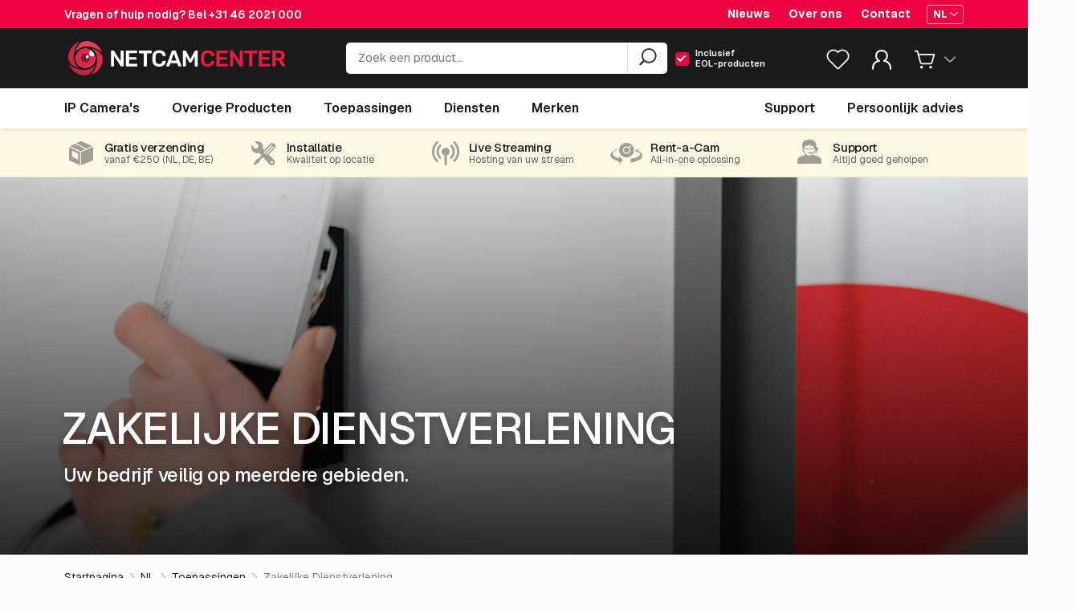

--- FILE ---
content_type: text/html; charset=UTF-8
request_url: https://netcamcenter.nl/nl/toepassingen/zakelijke-dienstverlening
body_size: 25911
content:


<!DOCTYPE html>
<html lang="nl">
<head>
    <meta charset="utf-8">
    <meta name="viewport" content="initial-scale=1, width=device-width">
    <meta http-equiv="X-UA-Compatible" content="IE=edge">

    
    <link rel="apple-touch-icon" sizes="180x180" href="/favicon/apple-touch-icon.png?v=2.0">
    <link rel="icon" type="image/png" sizes="32x32" href="/favicon/favicon-32x32.png?v=2.0">
    <link rel="icon" type="image/png" sizes="16x16" href="/favicon/favicon-16x16.png?v=2.0">
    <link rel="manifest" href="/favicon/site.webmanifest?v=2.0">
    <link rel="mask-icon" href="/favicon/safari-pinned-tab.svg?v=2.0" color="#ed033f">
    <link rel="shortcut icon" href="/favicon/favicon.ico?v=2.0">
    <meta name="msapplication-TileColor" content="#000000">
    <meta name="theme-color" content="#ffffff">

        <link rel="stylesheet" href="https://netcamcenter.nl/assets/css/general.css?t=1767610933">

    <style>
    @font-face {
        font-family: "GeistVariable";
        font-style: normal;
        font-weight: 100 900;
        font-display: swap;
        src: url('/assets/fonts/geist-variable.woff2') format("woff2");
        unicode-range: U+0000-00FF, U+0131, U+0152-0153, U+02BB-02BC, U+02C6, U+02DA, U+02DC, U+0304, U+0308, U+0329, U+2000-206F, U+20AC, U+2122, U+2191, U+2193, U+2212, U+2215, U+FEFF, U+FFFD;
    }

    @font-face {
        font-family: RubikVariable;
        font-style: normal;
        font-display: swap;
        font-weight: 100 800;
        src: url('/assets/fonts/rubik-variable.woff2') format('woff2-variations');
        unicode-range: U+0000-00FF,U+0131,U+0152-0153,U+02BB-02BC,U+02C6,U+02DA,U+02DC,U+0304,U+0308,U+0329,U+2000-206F,U+20AC,U+2122,U+2191,U+2193,U+2212,U+2215,U+FEFF,U+FFFD;
    }

        </style>
        
    <script type="text/javascript">
    window.csrfTokenName = "ncc_csrf";
    window.csrfTokenValue = "V1evtqwBJ10pKRofSrgahP1l81R0SKS9_BwQXqsN4asLm4Ieu_QaKiQP68PKVmA5Hx1IcSHnVOGEVZltJiLVxalWYA3DOIjNWejEWfiwXn0\u003D";

    window.wcc_products_index = "https:\/\/netcamcenter.nl\/nl\/producten";
    window.wcc_base_url = "https:\/\/netcamcenter.nl\/nl\/";
    window.wcc_current_site = {"id":1,"groupId":1,"handle":"webcamcenterNl","language":"nl","primary":true,"hasUrls":true,"sortOrder":1,"uid":"a3a23a34-973f-45d7-b68c-8803b1e79332","dateCreated":"2017-04-18T11:39:54+00:00","dateUpdated":"2020-08-26T13:48:20+00:00","name":"NetcamCenter NL","baseUrl":"https:\/\/netcamcenter.nl\/nl\/"};
    window.ncc_list_store = null;

    
        window.current_user = null
    
        window.current_customer = null
    
    
        window.wcc_checkout_cart = {"id":null,"customerId":null,"orderId":null,"lines":null,"orderDetails":null,"currency":"EUR","vat":{"localVat":21,"percentage":21,"label":"BTW 21%","code":"001","reason":"Billing and\/or shipping is same as origin"},"shipping":{"value":9.5,"country":"Nederland","countryIso":"NL"},"total":null};
    
                window.wcc_cart_translations = {"cartTitle":"Winkelwagen","personalAdviceText":"Verzend uw winkelwagen naar ons en we nemen contact met u op.","buttonLabelContinue":"Doorgaan met bestellen","buttonLabelContinueMini":"Bestellen","buttonLabelAdvice":"Persoonlijk advies","buttonLabelQuote":"Offerte aanvragen","buttonLabelCouponCode":"Couponcode toevoegen","exVat":"excl. BTW","inclVat":"incl. {VAT}% BTW","VAT":"BTW","priceOnApplication":"Prijs op aanvraag","poa":"o.a.","sale":"Aanbieding","comingSoon":"Binnenkort","eol":"EOL","eos":"EOS","productsEOL":"U heeft producten in uw winkelwagen met EOL status. U kunt alleen een offerte aanvragen.","productsPriceOnApplication":"U heeft producten in uw winkelwagen met een prijs op aanvraag. Na het plaatsen van de bestelling contacteren wij u met een offerte.","shippingUnknown":"Uw gekozen verzendadres heeft geen vastgestelde verzendkosten. Na het plaatsen van de bestelling contacteren wij u met een offerte.","cartMoreProducts":"Nog {QTY} andere producten in uw winkelwagen","inCart":"In de winkelwagen","chosenOptions":"Gekozen opties","unitPriceAbbr":"p\/s","quantity":"Aantal","couponCode":"Couponcode","subtotal":"Subtotaal","totals":"Totaal","shipping":"Verzendkosten","shippingHint":"Bij verzending naar: {country}","removeProduct":"Verwijder product","editCart":"Wijzig winkelwagen","emptyCart":"U heeft nog niets in de winkelwagen geplaatst","buttonLabelProductsIndex":"Blader door onze collectie"};
    
                window.wcc_general_translations = {"favorites":"Favorieten"};
    
        window.wcc_tally_advice_form = "https://forms.netcamcenter.com/advice-nl";
    window.wcc_tally_quote_form = "https://forms.netcamcenter.com/quote-nl";
    window.wcc_tally_rma_form = "https://forms.netcamcenter.com/rma-nl";

        </script>
    
            <script>(function(w,d,s,l,i){w[l]=w[l]||[];w[l].push({'gtm.start':
new Date().getTime(),event:'gtm.js'});var f=d.getElementsByTagName(s)[0],
j=d.createElement(s),dl=l!='dataLayer'?'&l='+l:'';j.async=true;j.src=
'https://www.googletagmanager.com/gtm.js?id='+i+dl;f.parentNode.insertBefore(j,f);
})(window,document,'script','dataLayer','GTM-PM7268');</script>
    
                                        <link rel="preload" href="https://netcamcenter.nl/media/images/ZakelijkeDienstverlening-01-Still.jpg" as="image" />
            
                            

    

<title>Zakelijke Dienstverlening | NetcamCenter</title>
<meta name="description" content="Stel veiligheid voor klant en medewerkers voorop en beveilig uw gebouw en goederen.">
<meta property="og:title" content="Zakelijke Dienstverlening">
<meta property="twitter:card" content="summary_large_image">
<meta property="twitter:title" content="Zakelijke Dienstverlening">
<meta property="og:locale" content="nl">
<meta property="og:site_name" content="NetcamCenter">
<meta property="twitter:site" content="NetcamCenter">
<meta property="og:type" content="website">
<meta property="og:description" content="Stel veiligheid voor klant en medewerkers voorop en beveilig uw gebouw en goederen.">
<meta property="twitter:description" content="Stel veiligheid voor klant en medewerkers voorop en beveilig uw gebouw en goederen.">
<meta property="og:url" content="https://netcamcenter.nl/nl/toepassingen/zakelijke-dienstverlening">
<meta property="og:image" content="https://netcamcenter.nl/assets/img/logo-og-netcamcenter-red-black-half.jpg">
<meta property="twitter:image" content="https://netcamcenter.nl/assets/img/logo-og-netcamcenter-red-black-half.jpg">

<meta property="og:see_also" content="https://www.youtube.com/user/NetcamViewer/featured">

<link type="application/opensearchdescription+xml" rel="search" href="https://netcamcenter.nl/opensearch.xml"/>

<link rel="prefetch" href="/svg/icons.svg">


<link rel="alternate" href="https://netcamcenter.nl/nl/toepassingen/zakelijke-dienstverlening"  hreflang="nl">        
                        
                <link rel="alternate" href="https://netcamcenter.de/de/loesungen/dienstleistungen-für-unternehmen" hreflang="de">
            
                <link rel="alternate" href="https://netcamcenter.com/en/solutions/business-services" hreflang="en">
        

        
    
    
        
    
</head>
<body class="">

        <noscript><iframe src="https://www.googletagmanager.com/ns.html?id=GTM-PM7268"
    height="0" width="0" style="display:none;visibility:hidden"></iframe></noscript>
    
    <svg style="position: absolute; width: 0; height: 0; overflow: hidden;">
        <use href="/svg/icons.svg"></use>
    </svg>

    <div id="pageTransition">
        <element-loading
            :active="isLoading"
            container-class="loading-overlay__page"
            spinner-class=""
        >
        </element-loading>
    </div>

            



<header id="mainHeader" :class="rootClasses">
    <div class="topBar">
                <div class="container">
    <div class="support">
        Vragen of hulp nodig? Bel <a href="tel:+31462021000">+31 46 2021 000</a>
    </div>

                            <nav class="secondaryNav">
            <ul>
                                    <li><a href="https://netcamcenter.nl/nl/nieuws">Nieuws</a></li>
                                    <li><a href="https://netcamcenter.nl/nl/over-ons">Over ons</a></li>
                                    <li><a href="https://netcamcenter.nl/nl/contact">Contact</a></li>
                            </ul>
        </nav>
            
        <div class="language">
        <dropdown>
            <template #button>
                <div class="button mini iconRight ghostWhite">
                    <span>NL</span>
                    <svg class="button__icon icon-chevron-down">
                        <use href="/svg/icons.svg#icon-chevron-down"></use>
                    </svg>
                </div>
            </template>

            <template #panel>
                <ul>

                                                                
                                                                            
                        
                                                <li>
                            <a
                                href="https://netcamcenter.nl/nl/toepassingen/zakelijke-dienstverlening"
                                class="is-active"
                            >
                                <span>Nederlands</span>
                                <svg class="icon-check">
                                    <use href="/svg/icons.svg#icon-check"></use>
                                </svg>
                            </a>
                        </li>
                                                                    
                                                                            
                        
                                                <li>
                            <a
                                href="https://netcamcenter.de/de/loesungen/dienstleistungen-für-unternehmen"
                                class=""
                            >
                                <span>Deutsch</span>
                                <svg class="icon-check">
                                    <use href="/svg/icons.svg#icon-check"></use>
                                </svg>
                            </a>
                        </li>
                                                                    
                                                                            
                        
                                                <li>
                            <a
                                href="https://netcamcenter.com/en/solutions/business-services"
                                class=""
                            >
                                <span>English</span>
                                <svg class="icon-check">
                                    <use href="/svg/icons.svg#icon-check"></use>
                                </svg>
                            </a>
                        </li>
                                                            </ul>
            </template>

        </dropdown>
    </div>
    </div>
            </div>

        <div class="middleBar">
                <div class="container">
    <div class="responsiveButtons">
        <div @click="openMobileNav">
            <svg class="icon-hamburger">
                <use href="/svg/icons.svg#icon-hamburger"></use>
            </svg>
        </div>
    </div>
    <div class="brand">
        <a href="https://netcamcenter.nl/nl" rel="home">
                        <img src="https://netcamcenter.nl/assets/img/logo-netcamcenter-white-red.svg" alt="NetcamCenter NL"
                 title="NetcamCenter NL" class="onlyMediumLarge">
            <img src="https://netcamcenter.nl/assets/img/logo-netcamcenter-white-red-half.svg"
                 alt="NetcamCenter NL" title="NetcamCenter NL" class="onlyMiniSmall">
        </a>
    </div>
    <div class="search">
        <form method="get" action="https://netcamcenter.nl/nl/producten">
    <auto-suggest
        class=""
        :trans="{
            search: 'Zoeken',
            labelCameras: 'IP Camera&rsquo;s',
            labelOtherProducts: 'Overige Producten',
            labelServices: 'Diensten',
            labelSolutions: 'Toepassingen',
            labelBrands: '',
            labelEolInput: 'Inclusief <br> EOL-producten',
            eolMicroTip: 'End-of-life betekent dat een product volgens de fabrikant het einde van zijn levenscyclus heeft bereikt. Wij hebben deze producten vaak nog op voorraad.',
            noResults: 'No results found',
            inputPlaceholder: 'Zoek een product...'
        }"
        form-action="https://netcamcenter.nl/nl/producten"
        :prod-trans="{
    quote: 'Offerte',
    list: 'Lijst',
    addToFavorites: 'Voeg toe aan favorieten',
    exVat: 'excl. BTW',
    inclVat: 'incl. {VAT}% BTW',
    priceOnApplication: 'Prijs op aanvraag',
    poa: 'o.a.',
    sale: 'Aanbieding',
    eol: 'End-of-life',
    eos: 'End of sale',
    comingSoon: 'Binnenkort'
}
"
    >
    </auto-suggest>
</form>

<noscript>
    <form method="get" action="https://netcamcenter.nl/nl/producten">
        <input type="search" name="q" class="autosuggest__input" style="color: black;">
        <input type="submit" class="button" value="Zoeken">
    </form>
</noscript>
    </div>

    <dropdown :button-classes="['searchMobileIcon']" @open="toggleMobileSearch">
        <template #button>
            <svg class="icon-search">
                <use href="/svg/icons.svg#icon-search"></use>
            </svg>
        </template>
    </dropdown>

    <div class="lists-dropdown">
        <list-badge :trans="{
            favorites: 'Favorieten'
        }"></list-badge>
    </div>
    <account-dropdown
        :urls="{
            login: 'https://netcamcenter.nl/nl/account/login',
            account: 'https://netcamcenter.nl/nl/account',
            accountOrders: 'https://netcamcenter.nl/nl/account/orders',
            accountAddresses: 'https://netcamcenter.nl/nl/account/addresses',
            accountLists: 'https://netcamcenter.nl/nl/account/lists',
            customerLogout: 'https://netcamcenter.nl/nl/auth/logout',
        }"
        :trans="{
            myAccount: 'Mijn Account',
            welcomeBack: 'Welkom terug',
            accountOverview: 'Accountoverzicht',
            orders: 'Bestellingen',
            accountAddresses: 'Adressen',
            lists: 'Lijsten',
            logout: 'Uitloggen',
        }"
    ></account-dropdown>

    <!-- Has product in cart -->

    <div class="cart-dropdown">
        <dropdown
            ref="cartDropdown"
            :panel-classes="['miniCart','panel','left','js-panel', cartPanelClasses]"
        >
            <template #button>
                <div class="icon">
                    <svg class="icon-cart">
                        <use href="/svg/icons.svg#icon-cart"></use>
                    </svg>

                    
                    <div class="noticon" v-if="cartTotalQty"><span>{{ cartTotalQty }}</span></div>
                    
                    <svg class="icon-chevron-down">
                        <use href="/svg/icons.svg#icon-chevron-down"></use>
                    </svg>
                </div>
            </template>

            <template #panel>
                <div class="cartContent">
                    <cart
                        :cart-data="cart"
                        :max-length="5"
                        :base-classes="['cart','cart--mini']"
                        :vat-no="cartVat"
                        :shipping-country="defaultShippingCountry"
                        :shipping-unknown="hasUnknownShippingCost"
                        @change-amount="changeCartQty($event)"
                        @cart-updated="updateCartData($event)"
                    ></cart>

                </div>
            </template>
        </dropdown>
    </div>
    <!-- // .cart -->

</div>
            </div>

    <div :class="mobileSearchClasses">
                <form method="get" action="https://netcamcenter.nl/nl/producten">
    <auto-suggest
        class=""
        :trans="{
            search: 'Zoeken',
            labelCameras: 'IP Camera&rsquo;s',
            labelOtherProducts: 'Overige Producten',
            labelServices: 'Diensten',
            labelSolutions: 'Toepassingen',
            labelBrands: '',
            labelEolInput: 'Inclusief  EOL-producten',
            eolMicroTip: 'End-of-life betekent dat een product volgens de fabrikant het einde van zijn levenscyclus heeft bereikt. Wij hebben deze producten vaak nog op voorraad.',
            noResults: 'No results found',
            inputPlaceholder: 'Zoek een product...'
        }"
        form-action="https://netcamcenter.nl/nl/producten"
        :prod-trans="{
    quote: 'Offerte',
    list: 'Lijst',
    addToFavorites: 'Voeg toe aan favorieten',
    exVat: 'excl. BTW',
    inclVat: 'incl. {VAT}% BTW',
    priceOnApplication: 'Prijs op aanvraag',
    poa: 'o.a.',
    sale: 'Aanbieding',
    eol: 'End-of-life',
    eos: 'End of sale',
    comingSoon: 'Binnenkort'
}
"
    >
    </auto-suggest>
</form>

<noscript>
    <form method="get" action="https://netcamcenter.nl/nl/producten">
        <input type="search" name="q" class="autosuggest__input" style="color: black;">
        <input type="submit" class="button" value="Zoeken">
    </form>
</noscript>
            </div>

    <div class="bottomBar" :class="barClasses" @mouseleave="hideMenu">
                <div class="container">
    <nav class="mainNav">
        <ul role="menu">
            <li :class="getMenuItemClasses('cameras')" role="none">
                <a
                    aria-haspopup="true"
                    aria-controls="ipCameraMenu"
                    href="https://netcamcenter.nl/nl/producten/ip-cameras"
                    class="menuMainTitle"
                    v-on:[menuopenevent].stop.prevent="showMenu('cameras')"
                    v-on:[secondairymenuopen].stop.prevent="showMenu('cameras')"
                >
                    <span>IP Camera&#039;s</span>
                </a>
                <div class="pageFader" @click.stop.prevent="hideMenu"></div>
                <div class="panel" @mouseenter="cancelShow" id="ipCameraMenu" role="menu">
                    <div class="container">

                        <ul class="columns-3">
                            <li role="none">
                                <a
                                    role="menuitem"
                                    href="https://netcamcenter.nl/nl/producten/ip-cameras"
                                    title="IP Camera&#039;s"
                                >
                                    <strong>
                                        <span class="title">Alle IP Camera&#039;s</span>
                                    </strong>
                                </a>
                            </li>

                                                                                                                    <li role="none">
                                    <a
                                        role="menuitem"
                                        href="https://netcamcenter.nl/nl/producten/ip-cameras/ptz"
                                        title="PTZ"
                                    >
                                        <span class="title">PTZ</span>
                                    </a>
                                </li>
                                                            <li role="none">
                                    <a
                                        role="menuitem"
                                        href="https://netcamcenter.nl/nl/producten/ip-cameras/dome"
                                        title="Dome"
                                    >
                                        <span class="title">Dome</span>
                                    </a>
                                </li>
                                                            <li role="none">
                                    <a
                                        role="menuitem"
                                        href="https://netcamcenter.nl/nl/producten/ip-cameras/bullet"
                                        title="Bullet"
                                    >
                                        <span class="title">Bullet</span>
                                    </a>
                                </li>
                                                            <li role="none">
                                    <a
                                        role="menuitem"
                                        href="https://netcamcenter.nl/nl/producten/ip-cameras/box"
                                        title="Box"
                                    >
                                        <span class="title">Box</span>
                                    </a>
                                </li>
                                                            <li role="none">
                                    <a
                                        role="menuitem"
                                        href="https://netcamcenter.nl/nl/producten/ip-cameras/cube"
                                        title="Cube"
                                    >
                                        <span class="title">Cube</span>
                                    </a>
                                </li>
                                                            <li role="none">
                                    <a
                                        role="menuitem"
                                        href="https://netcamcenter.nl/nl/producten/ip-cameras/turret"
                                        title="Turret"
                                    >
                                        <span class="title">Turret</span>
                                    </a>
                                </li>
                                                            <li role="none">
                                    <a
                                        role="menuitem"
                                        href="https://netcamcenter.nl/nl/producten/ip-cameras/modulair"
                                        title="Modulair"
                                    >
                                        <span class="title">Modulair</span>
                                    </a>
                                </li>
                                                            <li role="none">
                                    <a
                                        role="menuitem"
                                        href="https://netcamcenter.nl/nl/producten/ip-cameras/bodycam"
                                        title="Bodycam"
                                    >
                                        <span class="title">Bodycam</span>
                                    </a>
                                </li>
                                                            <li role="none">
                                    <a
                                        role="menuitem"
                                        href="https://netcamcenter.nl/nl/producten/ip-cameras/positionering"
                                        title="Positionering"
                                    >
                                        <span class="title">Positionering</span>
                                    </a>
                                </li>
                                                            <li role="none">
                                    <a
                                        role="menuitem"
                                        href="https://netcamcenter.nl/nl/producten/ip-cameras/thermisch"
                                        title="Thermisch"
                                    >
                                        <span class="title">Thermisch</span>
                                    </a>
                                </li>
                                                            <li role="none">
                                    <a
                                        role="menuitem"
                                        href="https://netcamcenter.nl/nl/producten/ip-cameras/panoramisch"
                                        title="Panoramisch"
                                    >
                                        <span class="title">Panoramisch</span>
                                    </a>
                                </li>
                                                            <li role="none">
                                    <a
                                        role="menuitem"
                                        href="https://netcamcenter.nl/nl/producten/ip-cameras/multidirectioneel"
                                        title="Multidirectioneel"
                                    >
                                        <span class="title">Multidirectioneel</span>
                                    </a>
                                </li>
                                                            <li role="none">
                                    <a
                                        role="menuitem"
                                        href="https://netcamcenter.nl/nl/producten/ip-cameras/explosieveilig"
                                        title="Explosieveilig"
                                    >
                                        <span class="title">Explosieveilig</span>
                                    </a>
                                </li>
                                                            <li role="none">
                                    <a
                                        role="menuitem"
                                        href="https://netcamcenter.nl/nl/producten/ip-cameras/deur-intercom"
                                        title="Deur intercom"
                                    >
                                        <span class="title">Deur intercom</span>
                                    </a>
                                </li>
                                                            <li role="none">
                                    <a
                                        role="menuitem"
                                        href="https://netcamcenter.nl/nl/producten/ip-cameras/speciale-cameras"
                                        title="Speciale camera&#039;s"
                                    >
                                        <span class="title">Speciale camera&#039;s</span>
                                    </a>
                                </li>
                                                            <li role="none">
                                    <a
                                        role="menuitem"
                                        href="https://netcamcenter.nl/nl/producten/ip-cameras/opruiming"
                                        title="Opruiming camera&#039;s"
                                    >
                                        <span class="title">Opruiming camera&#039;s</span>
                                    </a>
                                </li>
                                                    </ul>

                                                                                                
                    </div>
                </div>
            </li>
            <li :class="getMenuItemClasses('accessoires')" role="none">
                <a
                    href="https://netcamcenter.nl/nl/producten/overige-producten"
                    aria-haspopup="true"
                    aria-controls="accessoiresMenu"
                    class="menuMainTitle"
                    v-on:[menuopenevent].stop.prevent="showMenu('accessoires')"
                    v-on:[secondairymenuopen].stop.prevent="showMenu('accessoires')"
                >
                    <span>Overige Producten</span>
                </a>
                <div class="pageFader" @click.stop.prevent="hideMenu"></div>
                <div class="panel" @mouseenter="cancelShow" id="accessoiresMenu" role="menu">
                    <div class="container">

                                                                        <ul class="columns-3">
                            <li role="none">
                                <a
                                    role="menuitem"
                                    href="https://netcamcenter.nl/nl/producten/overige-producten"
                                    title="Overige Producten"
                                >
                                    <strong>
                                        <span class="title">Alle Overige Producten</span>
                                    </strong>
                                </a>
                            </li>

                                                                                                                                                    <li role="none">
                                    <a
                                        role="menuitem"
                                        href="https://netcamcenter.nl/nl/producten/overige-producten/montagebeugels"
                                        title="Montagebeugels"
                                    >
                                        <span class="title">Montagebeugels</span>
                                                                            </a>
                                </li>
                                                                                            <li role="none">
                                    <a
                                        role="menuitem"
                                        href="https://netcamcenter.nl/nl/producten/overige-producten/switches-poe-voedingen"
                                        title="Switches, PoE &amp; voedingen"
                                    >
                                        <span class="title">Switches, PoE &amp; voedingen</span>
                                                                            </a>
                                </li>
                                                                                            <li role="none">
                                    <a
                                        role="menuitem"
                                        href="https://netcamcenter.nl/nl/producten/overige-producten/behuizing-masten"
                                        title="Behuizing &amp; Masten"
                                    >
                                        <span class="title">Behuizing &amp; Masten</span>
                                                                            </a>
                                </li>
                                                                                            <li role="none">
                                    <a
                                        role="menuitem"
                                        href="https://netcamcenter.nl/nl/producten/overige-producten/nas-opslag"
                                        title="NAS &amp; Opslag"
                                    >
                                        <span class="title">NAS &amp; Opslag</span>
                                                                            </a>
                                </li>
                                                                                            <li role="none">
                                    <a
                                        role="menuitem"
                                        href="https://netcamcenter.nl/nl/producten/overige-producten/audio-i-o"
                                        title="Audio &amp; I/O"
                                    >
                                        <span class="title">Audio &amp; I/O</span>
                                                                            </a>
                                </li>
                                                                                            <li role="none">
                                    <a
                                        role="menuitem"
                                        href="https://netcamcenter.nl/nl/producten/overige-producten/verlichting"
                                        title="Verlichting"
                                    >
                                        <span class="title">Verlichting</span>
                                                                            </a>
                                </li>
                                                                                            <li role="none">
                                    <a
                                        role="menuitem"
                                        href="https://netcamcenter.nl/nl/producten/overige-producten/toegangscontrole"
                                        title="Toegangscontrole"
                                    >
                                        <span class="title">Toegangscontrole</span>
                                                                            </a>
                                </li>
                                                                                            <li role="none">
                                    <a
                                        role="menuitem"
                                        href="https://netcamcenter.nl/nl/producten/overige-producten/encoders-decoders"
                                        title="Encoders &amp; Decoders"
                                    >
                                        <span class="title">Encoders &amp; Decoders</span>
                                                                            </a>
                                </li>
                                                                                            <li role="none">
                                    <a
                                        role="menuitem"
                                        href="https://netcamcenter.nl/nl/producten/overige-producten/software"
                                        title="Software"
                                    >
                                        <span class="title">Software</span>
                                                                            </a>
                                </li>
                                                                                            <li role="none">
                                    <a
                                        role="menuitem"
                                        href="https://netcamcenter.nl/nl/producten/overige-producten/diversen"
                                        title="Diversen"
                                    >
                                        <span class="title">Diversen</span>
                                                                            </a>
                                </li>
                                                                                            <li role="none">
                                    <a
                                        role="menuitem"
                                        href="https://netcamcenter.nl/nl/producten/overige-producten/opruiming"
                                        title="Opruiming Overige"
                                    >
                                        <span class="title">Opruiming Overige</span>
                                                                            </a>
                                </li>
                                                    </ul>

                                                                                                
                    </div>
                </div>
            </li>
            <li :class="getMenuItemClasses('solutions')" role="none">
                <a
                    href="https://netcamcenter.nl/nl/toepassingen"
                    aria-haspopup="true"
                    aria-controls="solutionsMenu"
                    class="menuMainTitle"
                    v-on:[menuopenevent].stop.prevent="showMenu('solutions')"
                    v-on:[secondairymenuopen].stop.prevent="showMenu('solutions')"
                >
                    <span>Toepassingen</span>
                </a>
                <div class="pageFader" @click.stop.prevent="hideMenu"></div>
                <div class="panel" @mouseenter="cancelShow" id="solutionsMenu" role="menu">
                    <div class="container">

                                                    <ul class="columns-4">
                                                                    <li role="none">
                                        <a
                                            role="menuitem"
                                            href="https://netcamcenter.nl/nl/toepassingen/bouw"
                                            title="Bouw"
                                        >
                                            <span class="title">Bouw</span>
                                        </a>
                                    </li>
                                                                    <li role="none">
                                        <a
                                            role="menuitem"
                                            href="https://netcamcenter.nl/nl/toepassingen/retail"
                                            title="Retail"
                                        >
                                            <span class="title">Retail</span>
                                        </a>
                                    </li>
                                                                    <li role="none">
                                        <a
                                            role="menuitem"
                                            href="https://netcamcenter.nl/nl/toepassingen/onderwijs"
                                            title="Onderwijs"
                                        >
                                            <span class="title">Onderwijs</span>
                                        </a>
                                    </li>
                                                                    <li role="none">
                                        <a
                                            role="menuitem"
                                            href="https://netcamcenter.nl/nl/toepassingen/zakelijke-dienstverlening"
                                            title="Zakelijke Dienstverlening"
                                        >
                                            <span class="title">Zakelijke Dienstverlening</span>
                                        </a>
                                    </li>
                                                                    <li role="none">
                                        <a
                                            role="menuitem"
                                            href="https://netcamcenter.nl/nl/toepassingen/industrie"
                                            title="Industrie"
                                        >
                                            <span class="title">Industrie</span>
                                        </a>
                                    </li>
                                                                    <li role="none">
                                        <a
                                            role="menuitem"
                                            href="https://netcamcenter.nl/nl/toepassingen/toerisme"
                                            title="Toerisme"
                                        >
                                            <span class="title">Toerisme</span>
                                        </a>
                                    </li>
                                                                    <li role="none">
                                        <a
                                            role="menuitem"
                                            href="https://netcamcenter.nl/nl/toepassingen/zorg"
                                            title="Zorg"
                                        >
                                            <span class="title">Zorg</span>
                                        </a>
                                    </li>
                                                                    <li role="none">
                                        <a
                                            role="menuitem"
                                            href="https://netcamcenter.nl/nl/toepassingen/verkeer"
                                            title="Verkeer"
                                        >
                                            <span class="title">Verkeer</span>
                                        </a>
                                    </li>
                                                                    <li role="none">
                                        <a
                                            role="menuitem"
                                            href="https://netcamcenter.nl/nl/toepassingen/woonhuis"
                                            title="Woonhuis"
                                        >
                                            <span class="title">Woonhuis</span>
                                        </a>
                                    </li>
                                                                    <li role="none">
                                        <a
                                            role="menuitem"
                                            href="https://netcamcenter.nl/nl/toepassingen/vakantiewoning"
                                            title="Vakantiewoning"
                                        >
                                            <span class="title">Vakantiewoning</span>
                                        </a>
                                    </li>
                                                                    <li role="none">
                                        <a
                                            role="menuitem"
                                            href="https://netcamcenter.nl/nl/toepassingen/camera-analytics"
                                            title="Camera Analytics"
                                        >
                                            <span class="title">Camera Analytics</span>
                                        </a>
                                    </li>
                                                            </ul>
                        
                    </div>
                </div>
            </li>

            <li :class="getMenuItemClasses('services')" role="none">
                <a
                    href="https://netcamcenter.nl/nl/diensten"
                    aria-haspopup="true"
                    aria-controls="servicesMenu"
                    class="menuMainTitle"
                    v-on:[menuopenevent].stop.prevent="showMenu('services')"
                    v-on:[secondairymenuopen].stop.prevent="showMenu('services')"
                >
                    <span>Diensten</span>
                </a>
                <div class="pageFader" @click.stop.prevent="hideMenu"></div>
                <div class="panel" @mouseenter="cancelShow" id="servicesMenu">
                    <div class="container">

                                                    <ul class="columns-4">
                                                                    <li role="none">
                                        <a
                                            role="menuitem"
                                            href="https://netcamcenter.nl/nl/diensten/installatie-op-locatie"
                                            title="Installatie op locatie"
                                        >
                                            <span class="title">Installatie op locatie</span>
                                        </a>
                                    </li>
                                                                    <li role="none">
                                        <a
                                            role="menuitem"
                                            href="https://netcamcenter.nl/nl/diensten/speciale-producten"
                                            title="Speciale producten"
                                        >
                                            <span class="title">Speciale producten</span>
                                        </a>
                                    </li>
                                                                    <li role="none">
                                        <a
                                            role="menuitem"
                                            href="https://netcamcenter.nl/nl/diensten/live-streaming"
                                            title="Live streaming"
                                        >
                                            <span class="title">Live streaming</span>
                                        </a>
                                    </li>
                                                                    <li role="none">
                                        <a
                                            role="menuitem"
                                            href="https://netcamcenter.nl/nl/diensten/rent-a-cam"
                                            title="Rent-a-Cam"
                                        >
                                            <span class="title">Rent-a-Cam</span>
                                        </a>
                                    </li>
                                                                    <li role="none">
                                        <a
                                            role="menuitem"
                                            href="https://netcamcenter.nl/nl/diensten/verhuur"
                                            title="Verhuur"
                                        >
                                            <span class="title">Verhuur</span>
                                        </a>
                                    </li>
                                                                    <li role="none">
                                        <a
                                            role="menuitem"
                                            href="https://netcamcenter.nl/nl/diensten/configuratie"
                                            title="Configuratie"
                                        >
                                            <span class="title">Configuratie</span>
                                        </a>
                                    </li>
                                                                    <li role="none">
                                        <a
                                            role="menuitem"
                                            href="https://netcamcenter.nl/nl/diensten/software-op-maat"
                                            title="Software op maat"
                                        >
                                            <span class="title">Software op maat</span>
                                        </a>
                                    </li>
                                                                    <li role="none">
                                        <a
                                            role="menuitem"
                                            href="https://netcamcenter.nl/nl/diensten/poe-types-and-classes"
                                            title="PoE Types and Classes"
                                        >
                                            <span class="title">PoE Types and Classes</span>
                                        </a>
                                    </li>
                                                                    <li role="none">
                                        <a
                                            role="menuitem"
                                            href="https://netcamcenter.nl/nl/diensten/bouwcam"
                                            title="BouwCam"
                                        >
                                            <span class="title">BouwCam</span>
                                        </a>
                                    </li>
                                                                    <li role="none">
                                        <a
                                            role="menuitem"
                                            href="https://netcamcenter.nl/nl/diensten/easyguard"
                                            title="EasyGuard"
                                        >
                                            <span class="title">EasyGuard</span>
                                        </a>
                                    </li>
                                                            </ul>
                        
                    </div>
                </div>
            </li>
            <li :class="getMenuItemClasses('brands')" role="none">
                <a
                    href="/#"
                    class="menuMainTitle"
                    aria-haspopup="true"
                    aria-controls="brandsMenu"
                    v-on:[menuopenevent].stop.prevent="showMenu('brands')"
                    v-on:[secondairymenuopen].stop.prevent="showMenu('brands')"
                >
                    <span>Merken</span>
                </a>
                <div class="pageFader" @click.stop.prevent="hideMenu"></div>
                <div class="panel" @mouseenter="cancelShow" id="brandsMenu" role="menu">
                    <div class="container">

                                                    <ul class="columns-4">
                                
                                                                        
                                    <li role="none">
                                        <a
                                            role="menuitem"
                                            href="https://netcamcenter.nl/nl/producten/merken/axis"
                                            title="AXIS" class="brand"
                                        >
                                            
                                                
                                                                                                <lazy-image
                                                    :prevent-intersection-load="true"
                                                    :force-load="loadBrands"
                                                    sizes="
                                                        (min-width: 750px) 141px,
                                                        (max-width: 749px) 115px,
                                                    "
                                                    srcset="https://netcamcenter.nl/media/images/transform_cache/siteimages/brands/595/Axis_8c8f52c6267d88739250fbb9a7c02a48.png 115w, https://netcamcenter.nl/media/images/transform_cache/siteimages/brands/595/Axis_aa3691c82c550f4fb9f7d3f1daab98b3.png 140w, https://netcamcenter.nl/media/images/transform_cache/siteimages/brands/595/Axis_744e92e672d8787f19475450de24f761.png 280w"
                                                    src="https://netcamcenter.nl/media/images/transform_cache/siteimages/brands/595/Axis_aa3691c82c550f4fb9f7d3f1daab98b3.png"
                                                    alt="AXIS"
                                                />

                                                                                        <span class="title">AXIS</span>
                                        </a>
                                    </li>
                                
                                                                        
                                    <li role="none">
                                        <a
                                            role="menuitem"
                                            href="https://netcamcenter.nl/nl/producten/merken/mobotix"
                                            title="Mobotix" class="brand"
                                        >
                                            
                                                
                                                                                                <lazy-image
                                                    :prevent-intersection-load="true"
                                                    :force-load="loadBrands"
                                                    sizes="
                                                        (min-width: 750px) 141px,
                                                        (max-width: 749px) 115px,
                                                    "
                                                    srcset="https://netcamcenter.nl/media/images/transform_cache/siteimages/brands/10755/Mobotix_8c8f52c6267d88739250fbb9a7c02a48.png 115w, https://netcamcenter.nl/media/images/transform_cache/siteimages/brands/10755/Mobotix_aa3691c82c550f4fb9f7d3f1daab98b3.png 140w, https://netcamcenter.nl/media/images/transform_cache/siteimages/brands/10755/Mobotix_744e92e672d8787f19475450de24f761.png 280w"
                                                    src="https://netcamcenter.nl/media/images/transform_cache/siteimages/brands/10755/Mobotix_aa3691c82c550f4fb9f7d3f1daab98b3.png"
                                                    alt="Mobotix"
                                                />

                                                                                        <span class="title">Mobotix</span>
                                        </a>
                                    </li>
                                
                                                                        
                                    <li role="none">
                                        <a
                                            role="menuitem"
                                            href="https://netcamcenter.nl/nl/producten/merken/milestone"
                                            title="Milestone" class="brand"
                                        >
                                            
                                                
                                                                                                <lazy-image
                                                    :prevent-intersection-load="true"
                                                    :force-load="loadBrands"
                                                    sizes="
                                                        (min-width: 750px) 141px,
                                                        (max-width: 749px) 115px,
                                                    "
                                                    srcset="https://netcamcenter.nl/media/images/transform_cache/siteimages/brands/616/Milestone_8c8f52c6267d88739250fbb9a7c02a48.png 115w, https://netcamcenter.nl/media/images/transform_cache/siteimages/brands/616/Milestone_aa3691c82c550f4fb9f7d3f1daab98b3.png 140w, https://netcamcenter.nl/media/images/transform_cache/siteimages/brands/616/Milestone_744e92e672d8787f19475450de24f761.png 280w"
                                                    src="https://netcamcenter.nl/media/images/transform_cache/siteimages/brands/616/Milestone_aa3691c82c550f4fb9f7d3f1daab98b3.png"
                                                    alt="Milestone"
                                                />

                                                                                        <span class="title">Milestone</span>
                                        </a>
                                    </li>
                                
                                                                        
                                    <li role="none">
                                        <a
                                            role="menuitem"
                                            href="https://netcamcenter.nl/nl/producten/merken/2n"
                                            title="2N" class="brand"
                                        >
                                            
                                                
                                                                                                <lazy-image
                                                    :prevent-intersection-load="true"
                                                    :force-load="loadBrands"
                                                    sizes="
                                                        (min-width: 750px) 141px,
                                                        (max-width: 749px) 115px,
                                                    "
                                                    srcset="https://netcamcenter.nl/media/images/transform_cache/siteimages/brands/2538768/2n1000_8c8f52c6267d88739250fbb9a7c02a48.png 115w, https://netcamcenter.nl/media/images/transform_cache/siteimages/brands/2538768/2n1000_aa3691c82c550f4fb9f7d3f1daab98b3.png 140w, https://netcamcenter.nl/media/images/transform_cache/siteimages/brands/2538768/2n1000_744e92e672d8787f19475450de24f761.png 280w"
                                                    src="https://netcamcenter.nl/media/images/transform_cache/siteimages/brands/2538768/2n1000_aa3691c82c550f4fb9f7d3f1daab98b3.png"
                                                    alt="2N"
                                                />

                                                                                        <span class="title">2N</span>
                                        </a>
                                    </li>
                                
                                                                        
                                    <li role="none">
                                        <a
                                            role="menuitem"
                                            href="https://netcamcenter.nl/nl/producten/merken/netgear"
                                            title="Netgear" class="brand"
                                        >
                                            
                                                
                                                                                                <lazy-image
                                                    :prevent-intersection-load="true"
                                                    :force-load="loadBrands"
                                                    sizes="
                                                        (min-width: 750px) 141px,
                                                        (max-width: 749px) 115px,
                                                    "
                                                    srcset="https://netcamcenter.nl/media/images/transform_cache/siteimages/brands/617/Netgear_8c8f52c6267d88739250fbb9a7c02a48.png 115w, https://netcamcenter.nl/media/images/transform_cache/siteimages/brands/617/Netgear_aa3691c82c550f4fb9f7d3f1daab98b3.png 140w, https://netcamcenter.nl/media/images/transform_cache/siteimages/brands/617/Netgear_744e92e672d8787f19475450de24f761.png 280w"
                                                    src="https://netcamcenter.nl/media/images/transform_cache/siteimages/brands/617/Netgear_aa3691c82c550f4fb9f7d3f1daab98b3.png"
                                                    alt="Netgear"
                                                />

                                                                                        <span class="title">Netgear</span>
                                        </a>
                                    </li>
                                
                                                                        
                                    <li role="none">
                                        <a
                                            role="menuitem"
                                            href="https://netcamcenter.nl/nl/producten/merken/bosch"
                                            title="Bosch" class="brand"
                                        >
                                            
                                                
                                                                                                <lazy-image
                                                    :prevent-intersection-load="true"
                                                    :force-load="loadBrands"
                                                    sizes="
                                                        (min-width: 750px) 141px,
                                                        (max-width: 749px) 115px,
                                                    "
                                                    srcset="https://netcamcenter.nl/media/images/transform_cache/siteimages/brands/602/Bosch_8c8f52c6267d88739250fbb9a7c02a48.png 115w, https://netcamcenter.nl/media/images/transform_cache/siteimages/brands/602/Bosch_aa3691c82c550f4fb9f7d3f1daab98b3.png 140w, https://netcamcenter.nl/media/images/transform_cache/siteimages/brands/602/Bosch_744e92e672d8787f19475450de24f761.png 280w"
                                                    src="https://netcamcenter.nl/media/images/transform_cache/siteimages/brands/602/Bosch_aa3691c82c550f4fb9f7d3f1daab98b3.png"
                                                    alt="Bosch"
                                                />

                                                                                        <span class="title">Bosch</span>
                                        </a>
                                    </li>
                                
                                                                        
                                    <li role="none">
                                        <a
                                            role="menuitem"
                                            href="https://netcamcenter.nl/nl/producten/merken/canon"
                                            title="Canon" class="brand"
                                        >
                                            
                                                
                                                                                                <lazy-image
                                                    :prevent-intersection-load="true"
                                                    :force-load="loadBrands"
                                                    sizes="
                                                        (min-width: 750px) 141px,
                                                        (max-width: 749px) 115px,
                                                    "
                                                    srcset="https://netcamcenter.nl/media/images/transform_cache/siteimages/brands/596/Canon_8c8f52c6267d88739250fbb9a7c02a48.png 115w, https://netcamcenter.nl/media/images/transform_cache/siteimages/brands/596/Canon_aa3691c82c550f4fb9f7d3f1daab98b3.png 140w, https://netcamcenter.nl/media/images/transform_cache/siteimages/brands/596/Canon_744e92e672d8787f19475450de24f761.png 280w"
                                                    src="https://netcamcenter.nl/media/images/transform_cache/siteimages/brands/596/Canon_aa3691c82c550f4fb9f7d3f1daab98b3.png"
                                                    alt="Canon"
                                                />

                                                                                        <span class="title">Canon</span>
                                        </a>
                                    </li>
                                
                                                                        
                                    <li role="none">
                                        <a
                                            role="menuitem"
                                            href="https://netcamcenter.nl/nl/producten/merken/genetec"
                                            title="Genetec" class="brand"
                                        >
                                            
                                                
                                                                                                <lazy-image
                                                    :prevent-intersection-load="true"
                                                    :force-load="loadBrands"
                                                    sizes="
                                                        (min-width: 750px) 141px,
                                                        (max-width: 749px) 115px,
                                                    "
                                                    srcset="https://netcamcenter.nl/media/images/transform_cache/siteimages/brands/613/Genetec_8c8f52c6267d88739250fbb9a7c02a48.png 115w, https://netcamcenter.nl/media/images/transform_cache/siteimages/brands/613/Genetec_aa3691c82c550f4fb9f7d3f1daab98b3.png 140w, https://netcamcenter.nl/media/images/transform_cache/siteimages/brands/613/Genetec_744e92e672d8787f19475450de24f761.png 280w"
                                                    src="https://netcamcenter.nl/media/images/transform_cache/siteimages/brands/613/Genetec_aa3691c82c550f4fb9f7d3f1daab98b3.png"
                                                    alt="Genetec"
                                                />

                                                                                        <span class="title">Genetec</span>
                                        </a>
                                    </li>
                                
                                                                        
                                    <li role="none">
                                        <a
                                            role="menuitem"
                                            href="https://netcamcenter.nl/nl/producten/merken/qognify-seetec"
                                            title="Qognify" class="brand"
                                        >
                                            
                                                
                                                                                                <lazy-image
                                                    :prevent-intersection-load="true"
                                                    :force-load="loadBrands"
                                                    sizes="
                                                        (min-width: 750px) 141px,
                                                        (max-width: 749px) 115px,
                                                    "
                                                    srcset="https://netcamcenter.nl/media/images/transform_cache/siteimages/brands/1277893/qognify.jpg_8c8f52c6267d88739250fbb9a7c02a48.png 115w, https://netcamcenter.nl/media/images/transform_cache/siteimages/brands/1277893/qognify.jpg_aa3691c82c550f4fb9f7d3f1daab98b3.png 140w, https://netcamcenter.nl/media/images/transform_cache/siteimages/brands/1277893/qognify.jpg_744e92e672d8787f19475450de24f761.png 280w"
                                                    src="https://netcamcenter.nl/media/images/transform_cache/siteimages/brands/1277893/qognify.jpg_aa3691c82c550f4fb9f7d3f1daab98b3.png"
                                                    alt="Qognify"
                                                />

                                                                                        <span class="title">Qognify</span>
                                        </a>
                                    </li>
                                
                                                                        
                                    <li role="none">
                                        <a
                                            role="menuitem"
                                            href="https://netcamcenter.nl/nl/producten/merken/ff-group"
                                            title="FF Group" class="brand"
                                        >
                                            
                                                
                                                                                                <lazy-image
                                                    :prevent-intersection-load="true"
                                                    :force-load="loadBrands"
                                                    sizes="
                                                        (min-width: 750px) 141px,
                                                        (max-width: 749px) 115px,
                                                    "
                                                    srcset="https://netcamcenter.nl/media/images/transform_cache/siteimages/brands/2936683/number-ok2_8c8f52c6267d88739250fbb9a7c02a48.png 115w, https://netcamcenter.nl/media/images/transform_cache/siteimages/brands/2936683/number-ok2_aa3691c82c550f4fb9f7d3f1daab98b3.png 141w, https://netcamcenter.nl/media/images/transform_cache/siteimages/brands/2936683/number-ok2_744e92e672d8787f19475450de24f761.png 198w"
                                                    src="https://netcamcenter.nl/media/images/transform_cache/siteimages/brands/2936683/number-ok2_aa3691c82c550f4fb9f7d3f1daab98b3.png"
                                                    alt="FF Group"
                                                />

                                                                                        <span class="title">FF Group</span>
                                        </a>
                                    </li>
                                
                                                                        
                                    <li role="none">
                                        <a
                                            role="menuitem"
                                            href="https://netcamcenter.nl/nl/producten/merken/ubiquity"
                                            title="Ubiquity" class="brand"
                                        >
                                            
                                                
                                                                                                <lazy-image
                                                    :prevent-intersection-load="true"
                                                    :force-load="loadBrands"
                                                    sizes="
                                                        (min-width: 750px) 141px,
                                                        (max-width: 749px) 115px,
                                                    "
                                                    srcset="https://netcamcenter.nl/media/images/transform_cache/siteimages/brands/2918566/Ubiquity_8c8f52c6267d88739250fbb9a7c02a48.png 115w, https://netcamcenter.nl/media/images/transform_cache/siteimages/brands/2918566/Ubiquity_aa3691c82c550f4fb9f7d3f1daab98b3.png 140w, https://netcamcenter.nl/media/images/transform_cache/siteimages/brands/2918566/Ubiquity_744e92e672d8787f19475450de24f761.png 280w"
                                                    src="https://netcamcenter.nl/media/images/transform_cache/siteimages/brands/2918566/Ubiquity_aa3691c82c550f4fb9f7d3f1daab98b3.png"
                                                    alt="Ubiquity"
                                                />

                                                                                        <span class="title">Ubiquity</span>
                                        </a>
                                    </li>
                                
                                                                        
                                    <li role="none">
                                        <a
                                            role="menuitem"
                                            href="https://netcamcenter.nl/nl/producten/merken/hanwha"
                                            title="Hanwha" class="brand"
                                        >
                                            
                                                
                                                                                                <lazy-image
                                                    :prevent-intersection-load="true"
                                                    :force-load="loadBrands"
                                                    sizes="
                                                        (min-width: 750px) 141px,
                                                        (max-width: 749px) 115px,
                                                    "
                                                    srcset="https://netcamcenter.nl/media/images/transform_cache/siteimages/brands/4162194/Hanwha_2022-03-28-093011_scin_8c8f52c6267d88739250fbb9a7c02a48.png 93w, https://netcamcenter.nl/media/images/transform_cache/siteimages/brands/4162194/Hanwha_2022-03-28-093011_scin_aa3691c82c550f4fb9f7d3f1daab98b3.png 112w, https://netcamcenter.nl/media/images/transform_cache/siteimages/brands/4162194/Hanwha_2022-03-28-093011_scin_744e92e672d8787f19475450de24f761.png 224w"
                                                    src="https://netcamcenter.nl/media/images/transform_cache/siteimages/brands/4162194/Hanwha_2022-03-28-093011_scin_aa3691c82c550f4fb9f7d3f1daab98b3.png"
                                                    alt="Hanwha"
                                                />

                                                                                        <span class="title">Hanwha</span>
                                        </a>
                                    </li>
                                
                                                                        
                                    <li role="none">
                                        <a
                                            role="menuitem"
                                            href="https://netcamcenter.nl/nl/producten/merken/raytec"
                                            title="Raytec" class="brand"
                                        >
                                            
                                                
                                                                                                <lazy-image
                                                    :prevent-intersection-load="true"
                                                    :force-load="loadBrands"
                                                    sizes="
                                                        (min-width: 750px) 141px,
                                                        (max-width: 749px) 115px,
                                                    "
                                                    srcset="https://netcamcenter.nl/media/images/transform_cache/siteimages/brands/658/Raytec_8c8f52c6267d88739250fbb9a7c02a48.png 115w, https://netcamcenter.nl/media/images/transform_cache/siteimages/brands/658/Raytec_aa3691c82c550f4fb9f7d3f1daab98b3.png 140w, https://netcamcenter.nl/media/images/transform_cache/siteimages/brands/658/Raytec_744e92e672d8787f19475450de24f761.png 280w"
                                                    src="https://netcamcenter.nl/media/images/transform_cache/siteimages/brands/658/Raytec_aa3691c82c550f4fb9f7d3f1daab98b3.png"
                                                    alt="Raytec"
                                                />

                                                                                        <span class="title">Raytec</span>
                                        </a>
                                    </li>
                                
                                                                        
                                    <li role="none">
                                        <a
                                            role="menuitem"
                                            href="https://netcamcenter.nl/nl/producten/merken/veracity"
                                            title="Veracity" class="brand"
                                        >
                                            
                                                
                                                                                                <lazy-image
                                                    :prevent-intersection-load="true"
                                                    :force-load="loadBrands"
                                                    sizes="
                                                        (min-width: 750px) 141px,
                                                        (max-width: 749px) 115px,
                                                    "
                                                    srcset="https://netcamcenter.nl/media/images/transform_cache/siteimages/brands/665/Veracity_8c8f52c6267d88739250fbb9a7c02a48.png 115w, https://netcamcenter.nl/media/images/transform_cache/siteimages/brands/665/Veracity_aa3691c82c550f4fb9f7d3f1daab98b3.png 140w, https://netcamcenter.nl/media/images/transform_cache/siteimages/brands/665/Veracity_744e92e672d8787f19475450de24f761.png 280w"
                                                    src="https://netcamcenter.nl/media/images/transform_cache/siteimages/brands/665/Veracity_aa3691c82c550f4fb9f7d3f1daab98b3.png"
                                                    alt="Veracity"
                                                />

                                                                                        <span class="title">Veracity</span>
                                        </a>
                                    </li>
                                
                                                                        
                                    <li role="none">
                                        <a
                                            role="menuitem"
                                            href="https://netcamcenter.nl/nl/producten/merken/hikvision"
                                            title="Hikvision" class="brand"
                                        >
                                            
                                                
                                                                                                <lazy-image
                                                    :prevent-intersection-load="true"
                                                    :force-load="loadBrands"
                                                    sizes="
                                                        (min-width: 750px) 141px,
                                                        (max-width: 749px) 115px,
                                                    "
                                                    srcset="https://netcamcenter.nl/media/images/transform_cache/siteimages/brands/2806347/Hikvision1000_8c8f52c6267d88739250fbb9a7c02a48.png 115w, https://netcamcenter.nl/media/images/transform_cache/siteimages/brands/2806347/Hikvision1000_aa3691c82c550f4fb9f7d3f1daab98b3.png 140w, https://netcamcenter.nl/media/images/transform_cache/siteimages/brands/2806347/Hikvision1000_744e92e672d8787f19475450de24f761.png 280w"
                                                    src="https://netcamcenter.nl/media/images/transform_cache/siteimages/brands/2806347/Hikvision1000_aa3691c82c550f4fb9f7d3f1daab98b3.png"
                                                    alt="Hikvision"
                                                />

                                                                                        <span class="title">Hikvision</span>
                                        </a>
                                    </li>
                                
                                                                        
                                    <li role="none">
                                        <a
                                            role="menuitem"
                                            href="https://netcamcenter.nl/nl/producten/merken/netcamviewer"
                                            title="NetcamViewer" class="brand"
                                        >
                                            
                                                
                                                                                                <lazy-image
                                                    :prevent-intersection-load="true"
                                                    :force-load="loadBrands"
                                                    sizes="
                                                        (min-width: 750px) 141px,
                                                        (max-width: 749px) 115px,
                                                    "
                                                    srcset="https://netcamcenter.nl/media/images/transform_cache/siteimages/brands/10756/NetcamViewer_8c8f52c6267d88739250fbb9a7c02a48.png 115w, https://netcamcenter.nl/media/images/transform_cache/siteimages/brands/10756/NetcamViewer_aa3691c82c550f4fb9f7d3f1daab98b3.png 140w, https://netcamcenter.nl/media/images/transform_cache/siteimages/brands/10756/NetcamViewer_744e92e672d8787f19475450de24f761.png 280w"
                                                    src="https://netcamcenter.nl/media/images/transform_cache/siteimages/brands/10756/NetcamViewer_aa3691c82c550f4fb9f7d3f1daab98b3.png"
                                                    alt="NetcamViewer"
                                                />

                                                                                        <span class="title">NetcamViewer</span>
                                        </a>
                                    </li>
                                
                                                                        
                                    <li role="none">
                                        <a
                                            role="menuitem"
                                            href="https://netcamcenter.nl/nl/producten/merken/camstreamer"
                                            title="Camstreamer" class="brand"
                                        >
                                            
                                                
                                                                                                <lazy-image
                                                    :prevent-intersection-load="true"
                                                    :force-load="loadBrands"
                                                    sizes="
                                                        (min-width: 750px) 141px,
                                                        (max-width: 749px) 115px,
                                                    "
                                                    srcset="https://netcamcenter.nl/media/images/transform_cache/siteimages/brands/603/Camstreamer_8c8f52c6267d88739250fbb9a7c02a48.png 115w, https://netcamcenter.nl/media/images/transform_cache/siteimages/brands/603/Camstreamer_aa3691c82c550f4fb9f7d3f1daab98b3.png 140w, https://netcamcenter.nl/media/images/transform_cache/siteimages/brands/603/Camstreamer_744e92e672d8787f19475450de24f761.png 280w"
                                                    src="https://netcamcenter.nl/media/images/transform_cache/siteimages/brands/603/Camstreamer_aa3691c82c550f4fb9f7d3f1daab98b3.png"
                                                    alt="Camstreamer"
                                                />

                                                                                        <span class="title">Camstreamer</span>
                                        </a>
                                    </li>
                                
                                                                        
                                    <li role="none">
                                        <a
                                            role="menuitem"
                                            href="https://netcamcenter.nl/nl/producten/merken/network-optix"
                                            title="Network Optix" class="brand"
                                        >
                                            
                                                
                                                                                                <lazy-image
                                                    :prevent-intersection-load="true"
                                                    :force-load="loadBrands"
                                                    sizes="
                                                        (min-width: 750px) 141px,
                                                        (max-width: 749px) 115px,
                                                    "
                                                    srcset="https://netcamcenter.nl/media/images/transform_cache/siteimages/brands/7839676/NO_logo_8c8f52c6267d88739250fbb9a7c02a48.png 115w, https://netcamcenter.nl/media/images/transform_cache/siteimages/brands/7839676/NO_logo_aa3691c82c550f4fb9f7d3f1daab98b3.png 141w, https://netcamcenter.nl/media/images/transform_cache/siteimages/brands/7839676/NO_logo_744e92e672d8787f19475450de24f761.png 282w"
                                                    src="https://netcamcenter.nl/media/images/transform_cache/siteimages/brands/7839676/NO_logo_aa3691c82c550f4fb9f7d3f1daab98b3.png"
                                                    alt="Network Optix"
                                                />

                                                                                        <span class="title">Network Optix</span>
                                        </a>
                                    </li>
                                
                                                                        
                                    <li role="none">
                                        <a
                                            role="menuitem"
                                            href="https://netcamcenter.nl/nl/producten/merken/videotec"
                                            title="Videotec" class="brand"
                                        >
                                            
                                                
                                                                                                <lazy-image
                                                    :prevent-intersection-load="true"
                                                    :force-load="loadBrands"
                                                    sizes="
                                                        (min-width: 750px) 141px,
                                                        (max-width: 749px) 115px,
                                                    "
                                                    srcset="https://netcamcenter.nl/media/images/transform_cache/siteimages/brands/666/Videotec_8c8f52c6267d88739250fbb9a7c02a48.png 115w, https://netcamcenter.nl/media/images/transform_cache/siteimages/brands/666/Videotec_aa3691c82c550f4fb9f7d3f1daab98b3.png 140w, https://netcamcenter.nl/media/images/transform_cache/siteimages/brands/666/Videotec_744e92e672d8787f19475450de24f761.png 280w"
                                                    src="https://netcamcenter.nl/media/images/transform_cache/siteimages/brands/666/Videotec_aa3691c82c550f4fb9f7d3f1daab98b3.png"
                                                    alt="Videotec"
                                                />

                                                                                        <span class="title">Videotec</span>
                                        </a>
                                    </li>
                                
                                                                        
                                    <li role="none">
                                        <a
                                            role="menuitem"
                                            href="https://netcamcenter.nl/nl/producten/merken/hexagon"
                                            title="Hexagon" class="brand"
                                        >
                                            
                                                
                                                                                                <lazy-image
                                                    :prevent-intersection-load="true"
                                                    :force-load="loadBrands"
                                                    sizes="
                                                        (min-width: 750px) 141px,
                                                        (max-width: 749px) 115px,
                                                    "
                                                    srcset="https://netcamcenter.nl/media/images/transform_cache/siteimages/brands/8764187/logo-hexagon_2025-09-24-091725_hqvd_8c8f52c6267d88739250fbb9a7c02a48.png 115w, https://netcamcenter.nl/media/images/transform_cache/siteimages/brands/8764187/logo-hexagon_2025-09-24-091725_hqvd_aa3691c82c550f4fb9f7d3f1daab98b3.png 141w, https://netcamcenter.nl/media/images/transform_cache/siteimages/brands/8764187/logo-hexagon_2025-09-24-091725_hqvd_744e92e672d8787f19475450de24f761.png 282w"
                                                    src="https://netcamcenter.nl/media/images/transform_cache/siteimages/brands/8764187/logo-hexagon_2025-09-24-091725_hqvd_aa3691c82c550f4fb9f7d3f1daab98b3.png"
                                                    alt="Hexagon"
                                                />

                                                                                        <span class="title">Hexagon</span>
                                        </a>
                                    </li>
                                                            </ul>
                        
                    </div>
                </div>
            </li>
        </ul>
    </nav>

        <nav class="secondaryNav">
        <ul>
                                                <li><a href="https://netcamcenter.nl/nl/support" class="menuMainTitle">
                        <span>Support</span>
                    </a></li>
                                        <li>
                <a href="#" class="menuMainTitle" @click.prevent="openAdvicePopup">
                    <span>Persoonlijk advies</span>
                </a>
            </li>
        </ul>
    </nav>
</div>
            </div>
    
            
        </header>



    <div
        class="notificationBar"
        id="notificationBar"
        data-enabled="0"
        data-uid=""
    >
       </div>



<div :class="rootClasses" id="mobileNav" v-cloak>
    <div :class="{
        'mainPanel': true,
        'js-slideLeft': subPanel
    }">
        
        <div class="topBar">
            <div class="currentSection">
                <span>
                    Menu
                </span>
            </div>
            <div class="closeButton" @click="emitClose">
                <svg class="icon-cross"><use xlink:href="/svg/icons.svg#icon-cross"></use></svg>
            </div>
        </div>

                <nav class="mainNav">
            <ul>
                <li>
                    <h2
                        @click="subPanel = 'cameras'"
                        :class="{
                            'mainNavItem': true,
                            'is-active': subPanel == 'cameras'
                        }"
                    >
                        <span>IP Camera&#039;s</span>
                        <svg class="icon-chevron-right"><use xlink:href="/svg/icons.svg#icon-chevron-right"></use></svg>
                    </h2>
                    <div class="subPanel">
                        <div class="topBar">
                            <div class="backButton" @click="subPanel = null">
                                <svg class="icon-arrow-right"><use xlink:href="/svg/icons.svg#icon-arrow-left"></use></svg>
                            </div>
                            <div class="currentSection">
                                <span>
                                    IP Camera&#039;s
                                </span>
                            </div>
                            <div class="closeButton" @click="emitClose">
                                <svg class="icon-cross"><use xlink:href="/svg/icons.svg#icon-cross"></use></svg>
                            </div>
                        </div>

                        <ul>
                            <li>
                                <a href="https://netcamcenter.nl/nl/producten/ip-cameras"
                                   title="IP Camera&#039;s">
                                    <strong>
                                        <span class="title">Alle IP Camera&#039;s</span>
                                                                            </strong>
                                </a>
                            </li>

                                                                                                                        <li>
                                    <a href="https://netcamcenter.nl/nl/producten/ip-cameras/ptz"
                                       title="PTZ">
                                        <span class="title">PTZ</span>
                                                                            </a>
                                </li>
                                                                                            <li>
                                    <a href="https://netcamcenter.nl/nl/producten/ip-cameras/dome"
                                       title="Dome">
                                        <span class="title">Dome</span>
                                                                            </a>
                                </li>
                                                                                            <li>
                                    <a href="https://netcamcenter.nl/nl/producten/ip-cameras/bullet"
                                       title="Bullet">
                                        <span class="title">Bullet</span>
                                                                            </a>
                                </li>
                                                                                            <li>
                                    <a href="https://netcamcenter.nl/nl/producten/ip-cameras/box"
                                       title="Box">
                                        <span class="title">Box</span>
                                                                            </a>
                                </li>
                                                                                            <li>
                                    <a href="https://netcamcenter.nl/nl/producten/ip-cameras/cube"
                                       title="Cube">
                                        <span class="title">Cube</span>
                                                                            </a>
                                </li>
                                                                                            <li>
                                    <a href="https://netcamcenter.nl/nl/producten/ip-cameras/turret"
                                       title="Turret">
                                        <span class="title">Turret</span>
                                                                            </a>
                                </li>
                                                                                            <li>
                                    <a href="https://netcamcenter.nl/nl/producten/ip-cameras/modulair"
                                       title="Modulair">
                                        <span class="title">Modulair</span>
                                                                            </a>
                                </li>
                                                                                            <li>
                                    <a href="https://netcamcenter.nl/nl/producten/ip-cameras/bodycam"
                                       title="Bodycam">
                                        <span class="title">Bodycam</span>
                                                                            </a>
                                </li>
                                                                                            <li>
                                    <a href="https://netcamcenter.nl/nl/producten/ip-cameras/positionering"
                                       title="Positionering">
                                        <span class="title">Positionering</span>
                                                                            </a>
                                </li>
                                                                                            <li>
                                    <a href="https://netcamcenter.nl/nl/producten/ip-cameras/thermisch"
                                       title="Thermisch">
                                        <span class="title">Thermisch</span>
                                                                            </a>
                                </li>
                                                                                            <li>
                                    <a href="https://netcamcenter.nl/nl/producten/ip-cameras/panoramisch"
                                       title="Panoramisch">
                                        <span class="title">Panoramisch</span>
                                                                            </a>
                                </li>
                                                                                            <li>
                                    <a href="https://netcamcenter.nl/nl/producten/ip-cameras/multidirectioneel"
                                       title="Multidirectioneel">
                                        <span class="title">Multidirectioneel</span>
                                                                            </a>
                                </li>
                                                                                            <li>
                                    <a href="https://netcamcenter.nl/nl/producten/ip-cameras/explosieveilig"
                                       title="Explosieveilig">
                                        <span class="title">Explosieveilig</span>
                                                                            </a>
                                </li>
                                                                                            <li>
                                    <a href="https://netcamcenter.nl/nl/producten/ip-cameras/deur-intercom"
                                       title="Deur intercom">
                                        <span class="title">Deur intercom</span>
                                                                            </a>
                                </li>
                                                                                            <li>
                                    <a href="https://netcamcenter.nl/nl/producten/ip-cameras/speciale-cameras"
                                       title="Speciale camera&#039;s">
                                        <span class="title">Speciale camera&#039;s</span>
                                                                            </a>
                                </li>
                                                                                            <li>
                                    <a href="https://netcamcenter.nl/nl/producten/ip-cameras/opruiming"
                                       title="Opruiming camera&#039;s">
                                        <span class="title">Opruiming camera&#039;s</span>
                                                                            </a>
                                </li>
                                                    </ul>
                    </div>
                </li>

                                                <li>
                    <h2
                        @click="subPanel = 'accessoires'"
                        :class="{
                            'mainNavItem': true,
                            'is-active': subPanel == 'accessoires'
                        }"
                    >
                        <span>Overige Producten</span>
                        <svg class="icon-chevron-right"><use xlink:href="/svg/icons.svg#icon-chevron-right"></use></svg>
                    </h2>
                    <div class="subPanel">
                        <div class="topBar">
                            <div class="backButton" @click="subPanel = null">
                                <svg class="icon-arrow-right"><use xlink:href="/svg/icons.svg#icon-arrow-left"></use></svg>
                            </div>
                            <div class="currentSection">
                                <span>
                                    Overige Producten
                                </span>
                            </div>
                            <div class="closeButton" @click="emitClose">
                                <svg class="icon-cross"><use xlink:href="/svg/icons.svg#icon-cross"></use></svg>
                            </div>
                        </div>

                        <ul>
                            <li>
                                <a href="https://netcamcenter.nl/nl/producten/overige-producten"
                                   title="Overige Producten">
                                    <strong>
                                        <span class="title">Alle Overige Producten</span>
                                                                            </strong>
                                </a>
                            </li>
                                                                                                                        <li>
                                    <a href="https://netcamcenter.nl/nl/producten/overige-producten/montagebeugels"
                                       title="Montagebeugels">
                                        <span class="title">Montagebeugels</span>
                                                                            </a>
                                </li>
                                                                                            <li>
                                    <a href="https://netcamcenter.nl/nl/producten/overige-producten/switches-poe-voedingen"
                                       title="Switches, PoE &amp; voedingen">
                                        <span class="title">Switches, PoE &amp; voedingen</span>
                                                                            </a>
                                </li>
                                                                                            <li>
                                    <a href="https://netcamcenter.nl/nl/producten/overige-producten/behuizing-masten"
                                       title="Behuizing &amp; Masten">
                                        <span class="title">Behuizing &amp; Masten</span>
                                                                            </a>
                                </li>
                                                                                            <li>
                                    <a href="https://netcamcenter.nl/nl/producten/overige-producten/nas-opslag"
                                       title="NAS &amp; Opslag">
                                        <span class="title">NAS &amp; Opslag</span>
                                                                            </a>
                                </li>
                                                                                            <li>
                                    <a href="https://netcamcenter.nl/nl/producten/overige-producten/audio-i-o"
                                       title="Audio &amp; I/O">
                                        <span class="title">Audio &amp; I/O</span>
                                                                            </a>
                                </li>
                                                                                            <li>
                                    <a href="https://netcamcenter.nl/nl/producten/overige-producten/verlichting"
                                       title="Verlichting">
                                        <span class="title">Verlichting</span>
                                                                            </a>
                                </li>
                                                                                            <li>
                                    <a href="https://netcamcenter.nl/nl/producten/overige-producten/toegangscontrole"
                                       title="Toegangscontrole">
                                        <span class="title">Toegangscontrole</span>
                                                                            </a>
                                </li>
                                                                                            <li>
                                    <a href="https://netcamcenter.nl/nl/producten/overige-producten/encoders-decoders"
                                       title="Encoders &amp; Decoders">
                                        <span class="title">Encoders &amp; Decoders</span>
                                                                            </a>
                                </li>
                                                                                            <li>
                                    <a href="https://netcamcenter.nl/nl/producten/overige-producten/software"
                                       title="Software">
                                        <span class="title">Software</span>
                                                                            </a>
                                </li>
                                                                                            <li>
                                    <a href="https://netcamcenter.nl/nl/producten/overige-producten/diversen"
                                       title="Diversen">
                                        <span class="title">Diversen</span>
                                                                            </a>
                                </li>
                                                                                            <li>
                                    <a href="https://netcamcenter.nl/nl/producten/overige-producten/opruiming"
                                       title="Opruiming Overige">
                                        <span class="title">Opruiming Overige</span>
                                                                            </a>
                                </li>
                                                    </ul>
                    </div>
                </li>


                <li>
                    <h2
                        @click="subPanel = 'solutions'"
                        :class="{
                            'mainNavItem': true,
                            'is-active': subPanel == 'solutions'
                        }"
                    >
                        <span>Toepassingen</span>
                        <svg class="icon-chevron-right"><use xlink:href="/svg/icons.svg#icon-chevron-right"></use></svg>
                    </h2>
                    <div class="subPanel">
                        <div class="topBar">
                            <div class="backButton" @click="subPanel = null">
                                <svg class="icon-arrow-right"><use xlink:href="/svg/icons.svg#icon-arrow-left"></use></svg>
                            </div>
                            <div class="currentSection">
                                <span>
                                    Toepassingen
                                </span>
                            </div>
                            <div class="closeButton" @click="emitClose">
                                <svg class="icon-cross"><use xlink:href="/svg/icons.svg#icon-cross"></use></svg>
                            </div>
                        </div>

                                                <ul>
                                                        <li>
                                <a href="https://netcamcenter.nl/nl/toepassingen/bouw" title="Bouw">
                                    Bouw
                                </a>
                            </li>
                                                        <li>
                                <a href="https://netcamcenter.nl/nl/toepassingen/retail" title="Retail">
                                    Retail
                                </a>
                            </li>
                                                        <li>
                                <a href="https://netcamcenter.nl/nl/toepassingen/onderwijs" title="Onderwijs">
                                    Onderwijs
                                </a>
                            </li>
                                                        <li>
                                <a href="https://netcamcenter.nl/nl/toepassingen/zakelijke-dienstverlening" title="Zakelijke Dienstverlening">
                                    Zakelijke Dienstverlening
                                </a>
                            </li>
                                                        <li>
                                <a href="https://netcamcenter.nl/nl/toepassingen/industrie" title="Industrie">
                                    Industrie
                                </a>
                            </li>
                                                        <li>
                                <a href="https://netcamcenter.nl/nl/toepassingen/toerisme" title="Toerisme">
                                    Toerisme
                                </a>
                            </li>
                                                        <li>
                                <a href="https://netcamcenter.nl/nl/toepassingen/zorg" title="Zorg">
                                    Zorg
                                </a>
                            </li>
                                                        <li>
                                <a href="https://netcamcenter.nl/nl/toepassingen/verkeer" title="Verkeer">
                                    Verkeer
                                </a>
                            </li>
                                                        <li>
                                <a href="https://netcamcenter.nl/nl/toepassingen/woonhuis" title="Woonhuis">
                                    Woonhuis
                                </a>
                            </li>
                                                        <li>
                                <a href="https://netcamcenter.nl/nl/toepassingen/vakantiewoning" title="Vakantiewoning">
                                    Vakantiewoning
                                </a>
                            </li>
                                                        <li>
                                <a href="https://netcamcenter.nl/nl/toepassingen/camera-analytics" title="Camera Analytics">
                                    Camera Analytics
                                </a>
                            </li>
                            
                        </ul>
                        
                    </div>
                </li>

                <li>
                    <h2
                        @click="subPanel = 'services'"
                        :class="{
                           'mainNavItem': true,
                           'is-active': subPanel == 'services'
                        }
                    ">
                        <span>Diensten</span>
                        <svg class="icon-chevron-right"><use xlink:href="/svg/icons.svg#icon-chevron-right"></use></svg>
                    </h2>
                    <div class="subPanel">
                        <div class="topBar">
                            <div class="backButton" @click="subPanel = null">
                                <svg class="icon-arrow-right"><use xlink:href="/svg/icons.svg#icon-arrow-left"></use></svg>
                            </div>
                            <div class="currentSection"><span>Diensten</span></div>
                            <div class="closeButton" @click="emitClose">
                                <svg class="icon-cross"><use xlink:href="/svg/icons.svg#icon-cross"></use></svg>
                            </div>
                        </div>

                                                <ul>
                                                        <li>
                                <a href="https://netcamcenter.nl/nl/diensten/installatie-op-locatie" title="Installatie op locatie">
                                    Installatie op locatie
                                </a>
                            </li>
                                                        <li>
                                <a href="https://netcamcenter.nl/nl/diensten/speciale-producten" title="Speciale producten">
                                    Speciale producten
                                </a>
                            </li>
                                                        <li>
                                <a href="https://netcamcenter.nl/nl/diensten/live-streaming" title="Live streaming">
                                    Live streaming
                                </a>
                            </li>
                                                        <li>
                                <a href="https://netcamcenter.nl/nl/diensten/rent-a-cam" title="Rent-a-Cam">
                                    Rent-a-Cam
                                </a>
                            </li>
                                                        <li>
                                <a href="https://netcamcenter.nl/nl/diensten/verhuur" title="Verhuur">
                                    Verhuur
                                </a>
                            </li>
                                                        <li>
                                <a href="https://netcamcenter.nl/nl/diensten/configuratie" title="Configuratie">
                                    Configuratie
                                </a>
                            </li>
                                                        <li>
                                <a href="https://netcamcenter.nl/nl/diensten/software-op-maat" title="Software op maat">
                                    Software op maat
                                </a>
                            </li>
                                                        <li>
                                <a href="https://netcamcenter.nl/nl/diensten/poe-types-and-classes" title="PoE Types and Classes">
                                    PoE Types and Classes
                                </a>
                            </li>
                                                        <li>
                                <a href="https://netcamcenter.nl/nl/diensten/bouwcam" title="BouwCam">
                                    BouwCam
                                </a>
                            </li>
                                                        <li>
                                <a href="https://netcamcenter.nl/nl/diensten/easyguard" title="EasyGuard">
                                    EasyGuard
                                </a>
                            </li>
                            
                        </ul>
                        
                    </div>
                </li>
                <li>
                    <h2
                        @click="subPanel = 'brands'"
                        :class="{
                            'mainNavItem': true,
                            'is-active': subPanel == 'brands'
                        }"
                    >
                        <span>Merken</span>
                        <svg class="icon-chevron-right"><use xlink:href="/svg/icons.svg#icon-chevron-right"></use></svg>
                    </h2>
                    <div class="subPanel">
                        <div class="topBar">
                            <div class="backButton" @click="subPanel = null">
                                <svg class="icon-arrow-right"><use xlink:href="/svg/icons.svg#icon-arrow-left"></use></svg>
                            </div>
                            <div class="currentSection"><span>Merken</span></div>
                            <div class="closeButton" @click="emitClose">
                                <svg class="icon-cross"><use xlink:href="/svg/icons.svg#icon-cross"></use></svg>
                            </div>
                        </div>

                                                <ul class="brandsList">
                                                                                                                            <li>
                                    <a href="https://netcamcenter.nl/nl/producten/merken/axis" title="AXIS" class="brand">
                                                                                    
                                            
                                            
                                            <lazy-image
                                                :prevent-intersection-load="true"
                                                :force-load="loadBrands"
                                                sizes="
                                                    (min-width: 750px) 141px,
                                                    (max-width: 749px) 115px,
                                                "
                                                srcset="https://netcamcenter.nl/media/images/transform_cache/siteimages/brands/595/Axis_8c8f52c6267d88739250fbb9a7c02a48.png 115w, https://netcamcenter.nl/media/images/transform_cache/siteimages/brands/595/Axis_aa3691c82c550f4fb9f7d3f1daab98b3.png 140w, https://netcamcenter.nl/media/images/transform_cache/siteimages/brands/595/Axis_744e92e672d8787f19475450de24f761.png 280w"
                                                src="https://netcamcenter.nl/media/images/transform_cache/siteimages/brands/595/Axis_aa3691c82c550f4fb9f7d3f1daab98b3.png"
                                                alt="AXIS"
                                            />
                                        
                                        <span class="title">AXIS</span>
                                    </a>
                                </li>
                                                                                                                            <li>
                                    <a href="https://netcamcenter.nl/nl/producten/merken/mobotix" title="Mobotix" class="brand">
                                                                                    
                                            
                                            
                                            <lazy-image
                                                :prevent-intersection-load="true"
                                                :force-load="loadBrands"
                                                sizes="
                                                    (min-width: 750px) 141px,
                                                    (max-width: 749px) 115px,
                                                "
                                                srcset="https://netcamcenter.nl/media/images/transform_cache/siteimages/brands/10755/Mobotix_8c8f52c6267d88739250fbb9a7c02a48.png 115w, https://netcamcenter.nl/media/images/transform_cache/siteimages/brands/10755/Mobotix_aa3691c82c550f4fb9f7d3f1daab98b3.png 140w, https://netcamcenter.nl/media/images/transform_cache/siteimages/brands/10755/Mobotix_744e92e672d8787f19475450de24f761.png 280w"
                                                src="https://netcamcenter.nl/media/images/transform_cache/siteimages/brands/10755/Mobotix_aa3691c82c550f4fb9f7d3f1daab98b3.png"
                                                alt="Mobotix"
                                            />
                                        
                                        <span class="title">Mobotix</span>
                                    </a>
                                </li>
                                                                                                                            <li>
                                    <a href="https://netcamcenter.nl/nl/producten/merken/milestone" title="Milestone" class="brand">
                                                                                    
                                            
                                            
                                            <lazy-image
                                                :prevent-intersection-load="true"
                                                :force-load="loadBrands"
                                                sizes="
                                                    (min-width: 750px) 141px,
                                                    (max-width: 749px) 115px,
                                                "
                                                srcset="https://netcamcenter.nl/media/images/transform_cache/siteimages/brands/616/Milestone_8c8f52c6267d88739250fbb9a7c02a48.png 115w, https://netcamcenter.nl/media/images/transform_cache/siteimages/brands/616/Milestone_aa3691c82c550f4fb9f7d3f1daab98b3.png 140w, https://netcamcenter.nl/media/images/transform_cache/siteimages/brands/616/Milestone_744e92e672d8787f19475450de24f761.png 280w"
                                                src="https://netcamcenter.nl/media/images/transform_cache/siteimages/brands/616/Milestone_aa3691c82c550f4fb9f7d3f1daab98b3.png"
                                                alt="Milestone"
                                            />
                                        
                                        <span class="title">Milestone</span>
                                    </a>
                                </li>
                                                                                                                            <li>
                                    <a href="https://netcamcenter.nl/nl/producten/merken/2n" title="2N" class="brand">
                                                                                    
                                            
                                            
                                            <lazy-image
                                                :prevent-intersection-load="true"
                                                :force-load="loadBrands"
                                                sizes="
                                                    (min-width: 750px) 141px,
                                                    (max-width: 749px) 115px,
                                                "
                                                srcset="https://netcamcenter.nl/media/images/transform_cache/siteimages/brands/2538768/2n1000_8c8f52c6267d88739250fbb9a7c02a48.png 115w, https://netcamcenter.nl/media/images/transform_cache/siteimages/brands/2538768/2n1000_aa3691c82c550f4fb9f7d3f1daab98b3.png 140w, https://netcamcenter.nl/media/images/transform_cache/siteimages/brands/2538768/2n1000_744e92e672d8787f19475450de24f761.png 280w"
                                                src="https://netcamcenter.nl/media/images/transform_cache/siteimages/brands/2538768/2n1000_aa3691c82c550f4fb9f7d3f1daab98b3.png"
                                                alt="2N"
                                            />
                                        
                                        <span class="title">2N</span>
                                    </a>
                                </li>
                                                                                                                            <li>
                                    <a href="https://netcamcenter.nl/nl/producten/merken/netgear" title="Netgear" class="brand">
                                                                                    
                                            
                                            
                                            <lazy-image
                                                :prevent-intersection-load="true"
                                                :force-load="loadBrands"
                                                sizes="
                                                    (min-width: 750px) 141px,
                                                    (max-width: 749px) 115px,
                                                "
                                                srcset="https://netcamcenter.nl/media/images/transform_cache/siteimages/brands/617/Netgear_8c8f52c6267d88739250fbb9a7c02a48.png 115w, https://netcamcenter.nl/media/images/transform_cache/siteimages/brands/617/Netgear_aa3691c82c550f4fb9f7d3f1daab98b3.png 140w, https://netcamcenter.nl/media/images/transform_cache/siteimages/brands/617/Netgear_744e92e672d8787f19475450de24f761.png 280w"
                                                src="https://netcamcenter.nl/media/images/transform_cache/siteimages/brands/617/Netgear_aa3691c82c550f4fb9f7d3f1daab98b3.png"
                                                alt="Netgear"
                                            />
                                        
                                        <span class="title">Netgear</span>
                                    </a>
                                </li>
                                                                                                                            <li>
                                    <a href="https://netcamcenter.nl/nl/producten/merken/bosch" title="Bosch" class="brand">
                                                                                    
                                            
                                            
                                            <lazy-image
                                                :prevent-intersection-load="true"
                                                :force-load="loadBrands"
                                                sizes="
                                                    (min-width: 750px) 141px,
                                                    (max-width: 749px) 115px,
                                                "
                                                srcset="https://netcamcenter.nl/media/images/transform_cache/siteimages/brands/602/Bosch_8c8f52c6267d88739250fbb9a7c02a48.png 115w, https://netcamcenter.nl/media/images/transform_cache/siteimages/brands/602/Bosch_aa3691c82c550f4fb9f7d3f1daab98b3.png 140w, https://netcamcenter.nl/media/images/transform_cache/siteimages/brands/602/Bosch_744e92e672d8787f19475450de24f761.png 280w"
                                                src="https://netcamcenter.nl/media/images/transform_cache/siteimages/brands/602/Bosch_aa3691c82c550f4fb9f7d3f1daab98b3.png"
                                                alt="Bosch"
                                            />
                                        
                                        <span class="title">Bosch</span>
                                    </a>
                                </li>
                                                                                                                            <li>
                                    <a href="https://netcamcenter.nl/nl/producten/merken/canon" title="Canon" class="brand">
                                                                                    
                                            
                                            
                                            <lazy-image
                                                :prevent-intersection-load="true"
                                                :force-load="loadBrands"
                                                sizes="
                                                    (min-width: 750px) 141px,
                                                    (max-width: 749px) 115px,
                                                "
                                                srcset="https://netcamcenter.nl/media/images/transform_cache/siteimages/brands/596/Canon_8c8f52c6267d88739250fbb9a7c02a48.png 115w, https://netcamcenter.nl/media/images/transform_cache/siteimages/brands/596/Canon_aa3691c82c550f4fb9f7d3f1daab98b3.png 140w, https://netcamcenter.nl/media/images/transform_cache/siteimages/brands/596/Canon_744e92e672d8787f19475450de24f761.png 280w"
                                                src="https://netcamcenter.nl/media/images/transform_cache/siteimages/brands/596/Canon_aa3691c82c550f4fb9f7d3f1daab98b3.png"
                                                alt="Canon"
                                            />
                                        
                                        <span class="title">Canon</span>
                                    </a>
                                </li>
                                                                                                                            <li>
                                    <a href="https://netcamcenter.nl/nl/producten/merken/genetec" title="Genetec" class="brand">
                                                                                    
                                            
                                            
                                            <lazy-image
                                                :prevent-intersection-load="true"
                                                :force-load="loadBrands"
                                                sizes="
                                                    (min-width: 750px) 141px,
                                                    (max-width: 749px) 115px,
                                                "
                                                srcset="https://netcamcenter.nl/media/images/transform_cache/siteimages/brands/613/Genetec_8c8f52c6267d88739250fbb9a7c02a48.png 115w, https://netcamcenter.nl/media/images/transform_cache/siteimages/brands/613/Genetec_aa3691c82c550f4fb9f7d3f1daab98b3.png 140w, https://netcamcenter.nl/media/images/transform_cache/siteimages/brands/613/Genetec_744e92e672d8787f19475450de24f761.png 280w"
                                                src="https://netcamcenter.nl/media/images/transform_cache/siteimages/brands/613/Genetec_aa3691c82c550f4fb9f7d3f1daab98b3.png"
                                                alt="Genetec"
                                            />
                                        
                                        <span class="title">Genetec</span>
                                    </a>
                                </li>
                                                                                                                            <li>
                                    <a href="https://netcamcenter.nl/nl/producten/merken/qognify-seetec" title="Qognify" class="brand">
                                                                                    
                                            
                                            
                                            <lazy-image
                                                :prevent-intersection-load="true"
                                                :force-load="loadBrands"
                                                sizes="
                                                    (min-width: 750px) 141px,
                                                    (max-width: 749px) 115px,
                                                "
                                                srcset="https://netcamcenter.nl/media/images/transform_cache/siteimages/brands/1277893/qognify.jpg_8c8f52c6267d88739250fbb9a7c02a48.png 115w, https://netcamcenter.nl/media/images/transform_cache/siteimages/brands/1277893/qognify.jpg_aa3691c82c550f4fb9f7d3f1daab98b3.png 140w, https://netcamcenter.nl/media/images/transform_cache/siteimages/brands/1277893/qognify.jpg_744e92e672d8787f19475450de24f761.png 280w"
                                                src="https://netcamcenter.nl/media/images/transform_cache/siteimages/brands/1277893/qognify.jpg_aa3691c82c550f4fb9f7d3f1daab98b3.png"
                                                alt="Qognify"
                                            />
                                        
                                        <span class="title">Qognify</span>
                                    </a>
                                </li>
                                                                                                                            <li>
                                    <a href="https://netcamcenter.nl/nl/producten/merken/ff-group" title="FF Group" class="brand">
                                                                                    
                                            
                                            
                                            <lazy-image
                                                :prevent-intersection-load="true"
                                                :force-load="loadBrands"
                                                sizes="
                                                    (min-width: 750px) 141px,
                                                    (max-width: 749px) 115px,
                                                "
                                                srcset="https://netcamcenter.nl/media/images/transform_cache/siteimages/brands/2936683/number-ok2_8c8f52c6267d88739250fbb9a7c02a48.png 115w, https://netcamcenter.nl/media/images/transform_cache/siteimages/brands/2936683/number-ok2_aa3691c82c550f4fb9f7d3f1daab98b3.png 141w, https://netcamcenter.nl/media/images/transform_cache/siteimages/brands/2936683/number-ok2_744e92e672d8787f19475450de24f761.png 198w"
                                                src="https://netcamcenter.nl/media/images/transform_cache/siteimages/brands/2936683/number-ok2_aa3691c82c550f4fb9f7d3f1daab98b3.png"
                                                alt="FF Group"
                                            />
                                        
                                        <span class="title">FF Group</span>
                                    </a>
                                </li>
                                                                                                                            <li>
                                    <a href="https://netcamcenter.nl/nl/producten/merken/ubiquity" title="Ubiquity" class="brand">
                                                                                    
                                            
                                            
                                            <lazy-image
                                                :prevent-intersection-load="true"
                                                :force-load="loadBrands"
                                                sizes="
                                                    (min-width: 750px) 141px,
                                                    (max-width: 749px) 115px,
                                                "
                                                srcset="https://netcamcenter.nl/media/images/transform_cache/siteimages/brands/2918566/Ubiquity_8c8f52c6267d88739250fbb9a7c02a48.png 115w, https://netcamcenter.nl/media/images/transform_cache/siteimages/brands/2918566/Ubiquity_aa3691c82c550f4fb9f7d3f1daab98b3.png 140w, https://netcamcenter.nl/media/images/transform_cache/siteimages/brands/2918566/Ubiquity_744e92e672d8787f19475450de24f761.png 280w"
                                                src="https://netcamcenter.nl/media/images/transform_cache/siteimages/brands/2918566/Ubiquity_aa3691c82c550f4fb9f7d3f1daab98b3.png"
                                                alt="Ubiquity"
                                            />
                                        
                                        <span class="title">Ubiquity</span>
                                    </a>
                                </li>
                                                                                                                            <li>
                                    <a href="https://netcamcenter.nl/nl/producten/merken/hanwha" title="Hanwha" class="brand">
                                                                                    
                                            
                                            
                                            <lazy-image
                                                :prevent-intersection-load="true"
                                                :force-load="loadBrands"
                                                sizes="
                                                    (min-width: 750px) 141px,
                                                    (max-width: 749px) 115px,
                                                "
                                                srcset="https://netcamcenter.nl/media/images/transform_cache/siteimages/brands/4162194/Hanwha_2022-03-28-093011_scin_8c8f52c6267d88739250fbb9a7c02a48.png 93w, https://netcamcenter.nl/media/images/transform_cache/siteimages/brands/4162194/Hanwha_2022-03-28-093011_scin_aa3691c82c550f4fb9f7d3f1daab98b3.png 112w, https://netcamcenter.nl/media/images/transform_cache/siteimages/brands/4162194/Hanwha_2022-03-28-093011_scin_744e92e672d8787f19475450de24f761.png 224w"
                                                src="https://netcamcenter.nl/media/images/transform_cache/siteimages/brands/4162194/Hanwha_2022-03-28-093011_scin_aa3691c82c550f4fb9f7d3f1daab98b3.png"
                                                alt="Hanwha"
                                            />
                                        
                                        <span class="title">Hanwha</span>
                                    </a>
                                </li>
                                                                                                                            <li>
                                    <a href="https://netcamcenter.nl/nl/producten/merken/raytec" title="Raytec" class="brand">
                                                                                    
                                            
                                            
                                            <lazy-image
                                                :prevent-intersection-load="true"
                                                :force-load="loadBrands"
                                                sizes="
                                                    (min-width: 750px) 141px,
                                                    (max-width: 749px) 115px,
                                                "
                                                srcset="https://netcamcenter.nl/media/images/transform_cache/siteimages/brands/658/Raytec_8c8f52c6267d88739250fbb9a7c02a48.png 115w, https://netcamcenter.nl/media/images/transform_cache/siteimages/brands/658/Raytec_aa3691c82c550f4fb9f7d3f1daab98b3.png 140w, https://netcamcenter.nl/media/images/transform_cache/siteimages/brands/658/Raytec_744e92e672d8787f19475450de24f761.png 280w"
                                                src="https://netcamcenter.nl/media/images/transform_cache/siteimages/brands/658/Raytec_aa3691c82c550f4fb9f7d3f1daab98b3.png"
                                                alt="Raytec"
                                            />
                                        
                                        <span class="title">Raytec</span>
                                    </a>
                                </li>
                                                                                                                            <li>
                                    <a href="https://netcamcenter.nl/nl/producten/merken/veracity" title="Veracity" class="brand">
                                                                                    
                                            
                                            
                                            <lazy-image
                                                :prevent-intersection-load="true"
                                                :force-load="loadBrands"
                                                sizes="
                                                    (min-width: 750px) 141px,
                                                    (max-width: 749px) 115px,
                                                "
                                                srcset="https://netcamcenter.nl/media/images/transform_cache/siteimages/brands/665/Veracity_8c8f52c6267d88739250fbb9a7c02a48.png 115w, https://netcamcenter.nl/media/images/transform_cache/siteimages/brands/665/Veracity_aa3691c82c550f4fb9f7d3f1daab98b3.png 140w, https://netcamcenter.nl/media/images/transform_cache/siteimages/brands/665/Veracity_744e92e672d8787f19475450de24f761.png 280w"
                                                src="https://netcamcenter.nl/media/images/transform_cache/siteimages/brands/665/Veracity_aa3691c82c550f4fb9f7d3f1daab98b3.png"
                                                alt="Veracity"
                                            />
                                        
                                        <span class="title">Veracity</span>
                                    </a>
                                </li>
                                                                                                                            <li>
                                    <a href="https://netcamcenter.nl/nl/producten/merken/hikvision" title="Hikvision" class="brand">
                                                                                    
                                            
                                            
                                            <lazy-image
                                                :prevent-intersection-load="true"
                                                :force-load="loadBrands"
                                                sizes="
                                                    (min-width: 750px) 141px,
                                                    (max-width: 749px) 115px,
                                                "
                                                srcset="https://netcamcenter.nl/media/images/transform_cache/siteimages/brands/2806347/Hikvision1000_8c8f52c6267d88739250fbb9a7c02a48.png 115w, https://netcamcenter.nl/media/images/transform_cache/siteimages/brands/2806347/Hikvision1000_aa3691c82c550f4fb9f7d3f1daab98b3.png 140w, https://netcamcenter.nl/media/images/transform_cache/siteimages/brands/2806347/Hikvision1000_744e92e672d8787f19475450de24f761.png 280w"
                                                src="https://netcamcenter.nl/media/images/transform_cache/siteimages/brands/2806347/Hikvision1000_aa3691c82c550f4fb9f7d3f1daab98b3.png"
                                                alt="Hikvision"
                                            />
                                        
                                        <span class="title">Hikvision</span>
                                    </a>
                                </li>
                                                                                                                            <li>
                                    <a href="https://netcamcenter.nl/nl/producten/merken/netcamviewer" title="NetcamViewer" class="brand">
                                                                                    
                                            
                                            
                                            <lazy-image
                                                :prevent-intersection-load="true"
                                                :force-load="loadBrands"
                                                sizes="
                                                    (min-width: 750px) 141px,
                                                    (max-width: 749px) 115px,
                                                "
                                                srcset="https://netcamcenter.nl/media/images/transform_cache/siteimages/brands/10756/NetcamViewer_8c8f52c6267d88739250fbb9a7c02a48.png 115w, https://netcamcenter.nl/media/images/transform_cache/siteimages/brands/10756/NetcamViewer_aa3691c82c550f4fb9f7d3f1daab98b3.png 140w, https://netcamcenter.nl/media/images/transform_cache/siteimages/brands/10756/NetcamViewer_744e92e672d8787f19475450de24f761.png 280w"
                                                src="https://netcamcenter.nl/media/images/transform_cache/siteimages/brands/10756/NetcamViewer_aa3691c82c550f4fb9f7d3f1daab98b3.png"
                                                alt="NetcamViewer"
                                            />
                                        
                                        <span class="title">NetcamViewer</span>
                                    </a>
                                </li>
                                                                                                                            <li>
                                    <a href="https://netcamcenter.nl/nl/producten/merken/camstreamer" title="Camstreamer" class="brand">
                                                                                    
                                            
                                            
                                            <lazy-image
                                                :prevent-intersection-load="true"
                                                :force-load="loadBrands"
                                                sizes="
                                                    (min-width: 750px) 141px,
                                                    (max-width: 749px) 115px,
                                                "
                                                srcset="https://netcamcenter.nl/media/images/transform_cache/siteimages/brands/603/Camstreamer_8c8f52c6267d88739250fbb9a7c02a48.png 115w, https://netcamcenter.nl/media/images/transform_cache/siteimages/brands/603/Camstreamer_aa3691c82c550f4fb9f7d3f1daab98b3.png 140w, https://netcamcenter.nl/media/images/transform_cache/siteimages/brands/603/Camstreamer_744e92e672d8787f19475450de24f761.png 280w"
                                                src="https://netcamcenter.nl/media/images/transform_cache/siteimages/brands/603/Camstreamer_aa3691c82c550f4fb9f7d3f1daab98b3.png"
                                                alt="Camstreamer"
                                            />
                                        
                                        <span class="title">Camstreamer</span>
                                    </a>
                                </li>
                                                                                                                            <li>
                                    <a href="https://netcamcenter.nl/nl/producten/merken/network-optix" title="Network Optix" class="brand">
                                                                                    
                                            
                                            
                                            <lazy-image
                                                :prevent-intersection-load="true"
                                                :force-load="loadBrands"
                                                sizes="
                                                    (min-width: 750px) 141px,
                                                    (max-width: 749px) 115px,
                                                "
                                                srcset="https://netcamcenter.nl/media/images/transform_cache/siteimages/brands/7839676/NO_logo_8c8f52c6267d88739250fbb9a7c02a48.png 115w, https://netcamcenter.nl/media/images/transform_cache/siteimages/brands/7839676/NO_logo_aa3691c82c550f4fb9f7d3f1daab98b3.png 141w, https://netcamcenter.nl/media/images/transform_cache/siteimages/brands/7839676/NO_logo_744e92e672d8787f19475450de24f761.png 282w"
                                                src="https://netcamcenter.nl/media/images/transform_cache/siteimages/brands/7839676/NO_logo_aa3691c82c550f4fb9f7d3f1daab98b3.png"
                                                alt="Network Optix"
                                            />
                                        
                                        <span class="title">Network Optix</span>
                                    </a>
                                </li>
                                                                                                                            <li>
                                    <a href="https://netcamcenter.nl/nl/producten/merken/videotec" title="Videotec" class="brand">
                                                                                    
                                            
                                            
                                            <lazy-image
                                                :prevent-intersection-load="true"
                                                :force-load="loadBrands"
                                                sizes="
                                                    (min-width: 750px) 141px,
                                                    (max-width: 749px) 115px,
                                                "
                                                srcset="https://netcamcenter.nl/media/images/transform_cache/siteimages/brands/666/Videotec_8c8f52c6267d88739250fbb9a7c02a48.png 115w, https://netcamcenter.nl/media/images/transform_cache/siteimages/brands/666/Videotec_aa3691c82c550f4fb9f7d3f1daab98b3.png 140w, https://netcamcenter.nl/media/images/transform_cache/siteimages/brands/666/Videotec_744e92e672d8787f19475450de24f761.png 280w"
                                                src="https://netcamcenter.nl/media/images/transform_cache/siteimages/brands/666/Videotec_aa3691c82c550f4fb9f7d3f1daab98b3.png"
                                                alt="Videotec"
                                            />
                                        
                                        <span class="title">Videotec</span>
                                    </a>
                                </li>
                                                                                                                            <li>
                                    <a href="https://netcamcenter.nl/nl/producten/merken/hexagon" title="Hexagon" class="brand">
                                                                                    
                                            
                                            
                                            <lazy-image
                                                :prevent-intersection-load="true"
                                                :force-load="loadBrands"
                                                sizes="
                                                    (min-width: 750px) 141px,
                                                    (max-width: 749px) 115px,
                                                "
                                                srcset="https://netcamcenter.nl/media/images/transform_cache/siteimages/brands/8764187/logo-hexagon_2025-09-24-091725_hqvd_8c8f52c6267d88739250fbb9a7c02a48.png 115w, https://netcamcenter.nl/media/images/transform_cache/siteimages/brands/8764187/logo-hexagon_2025-09-24-091725_hqvd_aa3691c82c550f4fb9f7d3f1daab98b3.png 141w, https://netcamcenter.nl/media/images/transform_cache/siteimages/brands/8764187/logo-hexagon_2025-09-24-091725_hqvd_744e92e672d8787f19475450de24f761.png 282w"
                                                src="https://netcamcenter.nl/media/images/transform_cache/siteimages/brands/8764187/logo-hexagon_2025-09-24-091725_hqvd_aa3691c82c550f4fb9f7d3f1daab98b3.png"
                                                alt="Hexagon"
                                            />
                                        
                                        <span class="title">Hexagon</span>
                                    </a>
                                </li>
                                                    </ul>
                                            </div>
                </li>
            </ul>
        </nav>

        <nav class="secondaryNav">
            <ul>
                                                    <li>
                        <a href="https://netcamcenter.nl/nl/support" class="mainNavItem">
                            <span>Support</span>
                        </a>
                    </li>
                                
                <li><a href="#" class="mainNavItem"
                        @click.prevent="openPersonalAdvice"
                    >
                        <span>Persoonlijk advies</span>
                    </a>
                </li>
                                                <li>
    
                                    <li><a href="https://netcamcenter.nl/nl/nieuws" class="mainNavItem"><span>Nieuws</span></a></li>
                                    <li><a href="https://netcamcenter.nl/nl/over-ons" class="mainNavItem"><span>Over ons</span></a></li>
                                    <li><a href="https://netcamcenter.nl/nl/contact" class="mainNavItem"><span>Contact</span></a></li>
                
                </li>
                
            </ul>
        </nav>

        <div class="buttons">
            <a href="tel:+31462021000" class="button medium red">
                <span>+31 46 2021 000</span>
            </a>
            <a href="mailto:info@netcamcenter.nl" class="button medium ghostRed">
                <span>info@netcamcenter.nl</span>
            </a>
        </div>

                
                <div class="language">
                                        
                                                    
                
                                <a
                    href="https://netcamcenter.nl/nl/toepassingen/zakelijke-dienstverlening"
                    class="button small iconLeft ghostGray is-active"
                    rel="nofollow"
                >
                    <span>NL</span>
                    <svg class="button__icon icon-check"><use xlink:href="/svg/icons.svg#icon-check"></use></svg>
                </a>
                
                            
                                                    
                
                                <a
                    href="https://netcamcenter.de/de/loesungen/dienstleistungen-für-unternehmen"
                    class="button small iconLeft ghostGray"
                    rel="nofollow"
                >
                    <span>DE</span>
                    <svg class="button__icon icon-check"><use xlink:href="/svg/icons.svg#icon-check"></use></svg>
                </a>
                
                            
                                                    
                
                                <a
                    href="https://netcamcenter.com/en/solutions/business-services"
                    class="button small iconLeft ghostGray"
                    rel="nofollow"
                >
                    <span>EN</span>
                    <svg class="button__icon icon-check"><use xlink:href="/svg/icons.svg#icon-check"></use></svg>
                </a>
                
                    </div>
            </div>
</div>

        <div class="mobileNavBackdrop"></div>
    <div class="filterBarBackdrop"></div>

    <div class="mobileNavWrapper">
                <div id="mainContent">

        <div class="bannerUspBar">
        <div class="container">
                            <a class="usp" href="https://netcamcenter.nl/nl/gratis-verzending">
    
        <svg class="icon-usp-products"><use xlink:href="/svg/icons.svg#icon-usp-products"></use></svg>
        <div>
            <div class="h2">Gratis verzending</div>
            <p>vanaf €250 (NL, DE, BE)</p>
        </div>

            </a>
                    <a class="usp" href="https://netcamcenter.nl/nl/diensten/installatie-op-locatie">
    
        <svg class="icon-usp-installation"><use xlink:href="/svg/icons.svg#icon-usp-installation"></use></svg>
        <div>
            <div class="h2">Installatie</div>
            <p>Kwaliteit op locatie</p>
        </div>

            </a>
                    <a class="usp" href="https://netcamcenter.nl/nl/diensten/live-streaming">
    
        <svg class="icon-usp-streaming"><use xlink:href="/svg/icons.svg#icon-usp-streaming"></use></svg>
        <div>
            <div class="h2">Live Streaming</div>
            <p>Hosting van uw stream</p>
        </div>

            </a>
                    <a class="usp" href="https://netcamcenter.nl/nl/diensten/rent-a-cam">
    
        <svg class="icon-usp-renting"><use xlink:href="/svg/icons.svg#icon-usp-renting"></use></svg>
        <div>
            <div class="h2">Rent-a-Cam</div>
            <p>All-in-one oplossing</p>
        </div>

            </a>
                    <a class="usp" href="https://netcamcenter.nl/nl/support">
    
        <svg class="icon-usp-support"><use xlink:href="/svg/icons.svg#icon-usp-support"></use></svg>
        <div>
            <div class="h2">Support</div>
            <p>Altijd goed geholpen</p>
        </div>

            </a>
            </div>
    </div>


    
                
<section class="hero sub">
    <div class="overlay">
        <div class="container">
            <div class="align">
                <h1>Zakelijke dienstverlening</h1>

                                    <h2 class="small">Uw bedrijf veilig op meerdere gebieden.</h2>
                
                            </div>
        </div>
    </div>

            <div class="videoBackground">
            <video
                data-object-fit
                playsinline
                preload="false"
                                muted
                loop
                poster="https://netcamcenter.nl/media/images/ZakelijkeDienstverlening-01-Still.jpg"
                ref="heroVideo"
                data-source="https://netcamcenter.nl/media/videos/ZakelijkeDienstverlening-02-Loop.mp4"
            >
                            </video>
        </div>
    
</section>
    
    


                
    
        
    
    


<nav
    id="breadcrumbs"
    class="breadcrumbs container"
    aria-label="Paneermeel"
>

        <div>
        <ol>
                            <li >
                                            <a href="https://netcamcenter.nl">
                            <span>Startpagina</span>
                        </a>
                                    </li>
                                    <li>
                        <svg class="icon-chevron-right"><use href="/svg/icons.svg#icon-chevron-right"></use></svg>
                    </li>
                
                            <li >
                                            <a href="https://netcamcenter.nl/nl/">
                            <span>NL</span>
                        </a>
                                    </li>
                                    <li>
                        <svg class="icon-chevron-right"><use href="/svg/icons.svg#icon-chevron-right"></use></svg>
                    </li>
                
                            <li >
                                            <a href="https://netcamcenter.nl/nl/toepassingen">
                            <span>Toepassingen</span>
                        </a>
                                    </li>
                                    <li>
                        <svg class="icon-chevron-right"><use href="/svg/icons.svg#icon-chevron-right"></use></svg>
                    </li>
                
                            <li aria-current="page">
                                            <span>Zakelijke Dienstverlening</span>
                                    </li>
                
                    </ol>
    </div>

    </nav>

<script type="application/ld+json">
{
    "@context": "https://schema.org",
    "@type": "BreadcrumbList",
    "itemListElement": [
        {
            "@type": "ListItem",
            "position": 1,
            "item": {
                "@id": "https://netcamcenter.nl",
                "name": "Startpagina"
            }
        },        {
            "@type": "ListItem",
            "position": 2,
            "item": {
                "@id": "https://netcamcenter.nl/nl/",
                "name": "NL"
            }
        },        {
            "@type": "ListItem",
            "position": 3,
            "item": {
                "@id": "https://netcamcenter.nl/nl/toepassingen",
                "name": "Toepassingen"
            }
        },        {
            "@type": "ListItem",
            "position": 4,
            "item": {
                "@id": "https://netcamcenter.nl/nl/toepassingen/zakelijke-dienstverlening",
                "name": "Zakelijke Dienstverlening"
            }
        }    ]
}
</script>

        <section>
        <div class="content container">
            <div class="spacingMini"></div>

                        
                                    <div class="introBlock">
                <p>Stel veiligheid voor klant en medewerkers voorop en beveilig uw gebouw en goederen.</p>
            </div>
                    </div>

                    <page-navbar
        :sections="[
                        { id: 'toegangscontrole', label: 'Toegangscontrole' },
                        { id: 'beveiliging', label: 'Beveiliging' },
                        { id: 'observatie', label: 'Observatie' },
                    ]"
    >
    </page-navbar>


                    
        
<!-- Content Section -->
<div class="spacingMedium"></div>
<div id="toegangscontrole" data-section-title="Toegangscontrole" class="clearfix">
	<div class="content container">



<!-- // Section -->
                    
        <div class="textBlock">
<h2>
Toegangscontrole
</h2>
</div>                    
        
                    
        
<div class="textBlock ">
  
  <p>Beveilig eenvoudig uw duren met een slim pasjes of code systeem. Onze op netwerk gebaseerde deur controllers zijn in staat om toegang te verlenen of te weigeren voor bepaalde gedeeltes van uw pand, op gezette tijden duren te vergrendelen of te opnemen.</p><p>Voordelen van IP gebaseerde toegangsbeheer:</p><ul><li>Eenvoudig en flexibel beheer van gebruikers in groepen</li><li>Koppelingen met CRM en HRM systemen mogelijk</li><li>Snel activeren van tijdelijke toegang voor bezoekers door receptie</li><li>Restricties op basis van tijd</li><li>Pas toegang verstrekken bij aanwezigheid van leidinggevende</li><li>Toegang verstrekken op basis van kenteken (Slagboom of poort openen bij aankomst.)</li></ul>
</div>
                    
        <!-- Product Card Block -->
<div class="spacingMedium"></div>
<div class="grayCardContainer">
    <div class="container">
        <div class="productCardContainer fourInRow cardViewLarge">

                            <div class="h3">Ons advies voor toeganscontrole</div>
            
                
    
        <product-card
        :product="{'id':4190991,'productId':'AN-02145-001','productIdClean':'02145-001','price':341.05,'isSale':false,'isEol':false,'isEos':false,'free':false,'priceOnApplication':false,'comingSoon':false,'title':'A4120-E Reader with Keypad','brand':'AXIS','url':'\/nl\/producten\/ip-cameras\/a4120-e-reader-with-keypad','thumbnail':'\/media\/images\/transform_cache\/productimages\/4345069\/1600_a4120ve-angle-left-2112_a04aa66769482dc45a323be78fcebf2d.jpg','summary':'AXIS A4120-E-lezer met toetsenbord, biedt veilige en naadloze toegang, ontworpen om perfect te passen bij Axis-netwerkdeurcontrollers en Axis-referenties.','usps':['Veilige RFID-lezer met toetsenbord','Ontworpen om perfect te passen bij de deurcontrollers en referenties van Axis','Intu\u00eftief aanraaktoetsenbord biedt onbeperkt gebruik','Ondersteuning voor de meeste RFID-kaarten met 13,56 MHz'],'cgd':{'1':14.74,'2':5,'3':10,'4':12.5,'5':8,'6':16,'11':18.95}}"
        :trans="{
    quote: 'Offerte',
    list: 'Lijst',
    addToFavorites: 'Voeg toe aan favorieten',
    exVat: 'excl. BTW',
    inclVat: 'incl. {VAT}% BTW',
    priceOnApplication: 'Prijs op aanvraag',
    poa: 'o.a.',
    sale: 'Aanbieding',
    eol: 'End-of-life',
    eos: 'End of sale',
    comingSoon: 'Binnenkort'
}
"
            ></product-card>
    <noscript>
        <div class="visually-hidden">
            <div><img loading="lazy" src="/media/images/transform_cache/productimages/4345069/1600_a4120ve-angle-left-2112_a04aa66769482dc45a323be78fcebf2d.jpg" alt="AXIS A4120-E Reader with Keypad"></div>
            <h1><a href="/nl/producten/ip-cameras/a4120-e-reader-with-keypad">AXIS A4120-E Reader with Keypad</a></h1>
            <div>02145-001</div>
            <div>AXIS A4120-E-lezer met toetsenbord, biedt veilige en naadloze toegang, ontworpen om perfect te passen bij Axis-netwerkdeurcontrollers en Axis-referenties.</div>
            <ul>
                                    <li>Veilige RFID-lezer met toetsenbord</li>
                                    <li>Ontworpen om perfect te passen bij de deurcontrollers en referenties van Axis</li>
                                    <li>Intuïtief aanraaktoetsenbord biedt onbeperkt gebruik</li>
                                    <li>Ondersteuning voor de meeste RFID-kaarten met 13,56 MHz</li>
                            </ul>
        </div>
    </noscript>
        <product-card
        :product="{'id':6240551,'productId':'AN-02368-001','productIdClean':'02368-001','price':436.05,'isSale':false,'isEol':false,'isEos':false,'free':false,'priceOnApplication':false,'comingSoon':false,'title':'A1210 Network Door Controller','brand':'AXIS','url':'\/nl\/producten\/overige-producten\/a1210','thumbnail':'\/media\/images\/transform_cache\/productimages\/6463803\/a1210_angle_right_2208.png_a04aa66769482dc45a323be78fcebf2d.jpg','summary':'AXIS A1210 Network Door Controller beschikt over een montageplaat met sleutelgat en ondersteuning voor DIN-railmontage','usps':['Groot aantal deur controllers koppelbaar','tot 250.000 inloggegevens per eenheid opslaan','tot 250.000 gebeurtenislogboeken per eenheid opslaan'],'cgd':{'1':14.74,'2':5,'3':10,'4':12.5,'5':8,'6':16,'11':18.95}}"
        :trans="{
    quote: 'Offerte',
    list: 'Lijst',
    addToFavorites: 'Voeg toe aan favorieten',
    exVat: 'excl. BTW',
    inclVat: 'incl. {VAT}% BTW',
    priceOnApplication: 'Prijs op aanvraag',
    poa: 'o.a.',
    sale: 'Aanbieding',
    eol: 'End-of-life',
    eos: 'End of sale',
    comingSoon: 'Binnenkort'
}
"
            ></product-card>
    <noscript>
        <div class="visually-hidden">
            <div><img loading="lazy" src="/media/images/transform_cache/productimages/6463803/a1210_angle_right_2208.png_a04aa66769482dc45a323be78fcebf2d.jpg" alt="AXIS A1210 Network Door Controller"></div>
            <h1><a href="/nl/producten/overige-producten/a1210">AXIS A1210 Network Door Controller</a></h1>
            <div>02368-001</div>
            <div>AXIS A1210 Network Door Controller beschikt over een montageplaat met sleutelgat en ondersteuning voor DIN-railmontage</div>
            <ul>
                                    <li>Groot aantal deur controllers koppelbaar</li>
                                    <li>tot 250.000 inloggegevens per eenheid opslaan</li>
                                    <li>tot 250.000 gebeurtenislogboeken per eenheid opslaan</li>
                            </ul>
        </div>
    </noscript>
        <product-card
        :product="{'id':84655,'productId':'AN-01574-001','productIdClean':'01574-001','price':512.05,'isSale':false,'isEol':false,'isEos':false,'free':false,'priceOnApplication':false,'comingSoon':false,'title':'License Plate Verifier 1P E-license','brand':'AXIS','url':'\/nl\/producten\/overige-producten\/license-plate-verifier-1p-e-license','thumbnail':'\/media\/images\/transform_cache\/productimages\/6302190\/license_plate_verifier_screenshot_monitor_licenseplate_1805_1600x1600.png_a04aa66769482dc45a323be78fcebf2d.jpg','summary':'Axis License Plate Verifier 1P E-license. Software programma voor kentekenherkenning.','usps':['Ideaal voor vrij verkeer tot 70 km\/u (45mph)','Makkelijk te installeren, configureren en beheren'],'cgd':{'1':14.74,'2':5,'3':10,'4':12.5,'5':8,'6':16,'11':18.95}}"
        :trans="{
    quote: 'Offerte',
    list: 'Lijst',
    addToFavorites: 'Voeg toe aan favorieten',
    exVat: 'excl. BTW',
    inclVat: 'incl. {VAT}% BTW',
    priceOnApplication: 'Prijs op aanvraag',
    poa: 'o.a.',
    sale: 'Aanbieding',
    eol: 'End-of-life',
    eos: 'End of sale',
    comingSoon: 'Binnenkort'
}
"
            ></product-card>
    <noscript>
        <div class="visually-hidden">
            <div><img loading="lazy" src="/media/images/transform_cache/productimages/6302190/license_plate_verifier_screenshot_monitor_licenseplate_1805_1600x1600.png_a04aa66769482dc45a323be78fcebf2d.jpg" alt="AXIS License Plate Verifier 1P E-license"></div>
            <h1><a href="/nl/producten/overige-producten/license-plate-verifier-1p-e-license">AXIS License Plate Verifier 1P E-license</a></h1>
            <div>01574-001</div>
            <div>Axis License Plate Verifier 1P E-license. Software programma voor kentekenherkenning.</div>
            <ul>
                                    <li>Ideaal voor vrij verkeer tot 70 km/u (45mph)</li>
                                    <li>Makkelijk te installeren, configureren en beheren</li>
                            </ul>
        </div>
    </noscript>

            <div class="flexJustifyFix"></div>
            <div class="flexJustifyFix"></div>
            <div class="flexJustifyFix"></div>
            <div class="flexJustifyFix"></div>
        </div>

    </div>
</div>
<!-- // Product Cards Block -->
                    
        	</div>
</div>

<!-- Content Section -->
<div class="spacingMedium"></div>
<div id="beveiliging" data-section-title="Beveiliging" class="clearfix">
	<div class="content container">



<!-- // Section -->
                    
        <div class="textBlock">
<h2>
Beveiliging van uw gebouw en goederen
</h2>
</div>                    
        
                    
        
<div class="textBlock ">
  
  <p>Overheidsinstellingen en andere zakelijke dienstverleningsinstellingen zijn een makkelijk doelwit voor vandalisme en andere criminele acties. Dit kost veel geld, bijvoorbeeld voor het herstellen van vernielingen en braaksporen, schoonmaakkosten en het vervangen van gestolen goederen. Met het plaatsen van vaste en beweegbare camera’s kunt u dit voorkomen.</p>
</div>
                    
        	</div>
</div>

<!-- Content Section -->
<div class="spacingMedium"></div>
<div id="observatie" data-section-title="Observatie" class="clearfix">
	<div class="content container">



<!-- // Section -->
                    
        <div class="textBlock">
<h2>
Veiligheid medewerkers en bezoekers staat voorop
</h2>
</div>                    
        
<div class="textBlock ">
  
  <p>Openbare orde en veiligheid is een belangrijke thema voor overheden en de zakelijke dienstverlening op alle niveaus. Zowel burgers, ambtenaren als medewerkers willen niet geconfronteerd worden met acute bedreigingen en criminele acties.<br /></p>
</div>
                    
        <!-- Product Card Block -->
<div class="spacingMedium"></div>
<div class="grayCardContainer">
    <div class="container">
        <div class="productCardContainer fourInRow cardViewLarge">

                            <div class="h3">Aanbevolen producten</div>
            
                
    
        <product-card
        :product="{'id':3398856,'productId':'SW-NDS-5704-F360','productIdClean':'NDS-5704-F360','price':959.03,'isSale':false,'isEol':false,'isEos':false,'free':false,'priceOnApplication':false,'comingSoon':false,'title':'NDS-5704-F360','brand':'Bosch','url':'\/nl\/producten\/ip-cameras\/nds-5704-f360','thumbnail':'\/media\/images\/transform_cache\/productimages\/3695766\/5100i222_a04aa66769482dc45a323be78fcebf2d.jpg','summary':'FLEXIDOME panoramic 5100i Indoor, 12MP Vaste Panoramische Camera, Dag\/Nacht, PoE, 30fps, 120dB WDR','usps':['Indoor 12MP Vaste Panoramische Camera','360\u00b0 overzicht, geen blindspots','Lichtgevoeligheid kleur: 0.157lx, B\/W: 0.056lx'],'cgd':{'1':22,'6':22,'5':8,'4':17.5,'3':10,'2':5,'11':22}}"
        :trans="{
    quote: 'Offerte',
    list: 'Lijst',
    addToFavorites: 'Voeg toe aan favorieten',
    exVat: 'excl. BTW',
    inclVat: 'incl. {VAT}% BTW',
    priceOnApplication: 'Prijs op aanvraag',
    poa: 'o.a.',
    sale: 'Aanbieding',
    eol: 'End-of-life',
    eos: 'End of sale',
    comingSoon: 'Binnenkort'
}
"
            ></product-card>
    <noscript>
        <div class="visually-hidden">
            <div><img loading="lazy" src="/media/images/transform_cache/productimages/3695766/5100i222_a04aa66769482dc45a323be78fcebf2d.jpg" alt="Bosch NDS-5704-F360"></div>
            <h1><a href="/nl/producten/ip-cameras/nds-5704-f360">Bosch NDS-5704-F360</a></h1>
            <div>NDS-5704-F360</div>
            <div>FLEXIDOME panoramic 5100i Indoor, 12MP Vaste Panoramische Camera, Dag/Nacht, PoE, 30fps, 120dB WDR</div>
            <ul>
                                    <li>Indoor 12MP Vaste Panoramische Camera</li>
                                    <li>360° overzicht, geen blindspots</li>
                                    <li>Lichtgevoeligheid kleur: 0.157lx, B/W: 0.056lx</li>
                            </ul>
        </div>
    </noscript>
        <product-card
        :product="{'id':8159352,'productId':'AN-02864-001','productIdClean':'02864-001','price':711.55,'isSale':false,'isEol':false,'isEos':false,'free':false,'priceOnApplication':false,'comingSoon':false,'title':'P9117-PV','brand':'AXIS','url':'\/nl\/producten\/ip-cameras\/p9117-pv','thumbnail':'\/media\/images\/transform_cache\/productimages\/8346591\/p9117pv_wall_angle_right_2401-Productimageswithcropping.png_a04aa66769482dc45a323be78fcebf2d.jpg','summary':'Dome camera, 6MP, dag\/nacht, Beeldhoek: 176\u00b0, IK10, IP66','usps':['6MP Corner Camera, IK10, IP66','Vaste beeldhoek 176\u00b0','Lichtgevoeligheid kleur 0.17lx, Z\/W','Zeer geschikt voor observatieruimte'],'cgd':{'1':14.74,'2':5,'3':10,'4':12.5,'5':8,'6':16,'11':18.95}}"
        :trans="{
    quote: 'Offerte',
    list: 'Lijst',
    addToFavorites: 'Voeg toe aan favorieten',
    exVat: 'excl. BTW',
    inclVat: 'incl. {VAT}% BTW',
    priceOnApplication: 'Prijs op aanvraag',
    poa: 'o.a.',
    sale: 'Aanbieding',
    eol: 'End-of-life',
    eos: 'End of sale',
    comingSoon: 'Binnenkort'
}
"
            ></product-card>
    <noscript>
        <div class="visually-hidden">
            <div><img loading="lazy" src="/media/images/transform_cache/productimages/8346591/p9117pv_wall_angle_right_2401-Productimageswithcropping.png_a04aa66769482dc45a323be78fcebf2d.jpg" alt="AXIS P9117-PV"></div>
            <h1><a href="/nl/producten/ip-cameras/p9117-pv">AXIS P9117-PV</a></h1>
            <div>02864-001</div>
            <div>Dome camera, 6MP, dag/nacht, Beeldhoek: 176°, IK10, IP66</div>
            <ul>
                                    <li>6MP Corner Camera, IK10, IP66</li>
                                    <li>Vaste beeldhoek 176°</li>
                                    <li>Lichtgevoeligheid kleur 0.17lx, Z/W</li>
                                    <li>Zeer geschikt voor observatieruimte</li>
                            </ul>
        </div>
    </noscript>
        <product-card
        :product="{'id':8647428,'productId':'AN-03150-001','productIdClean':'03150-001','price':759.05,'isSale':false,'isEol':false,'isEos':false,'free':false,'priceOnApplication':false,'comingSoon':false,'title':'P3275-LVE 10 mm','brand':'AXIS','url':'\/nl\/producten\/ip-cameras\/p3275-lve-10-mm','thumbnail':'\/media\/images\/transform_cache\/productimages\/8752899\/p3275lv_10mm_wall_angle_left_2502_Productimagewithcropping-1.png_2025-09-08-124559_bysg_a04aa66769482dc45a323be78fcebf2d.jpg','summary':'2MP Outdoor Dome Camera met AI analytics, 3.4\u20139.8 mm, 100\u00b0\u201332\u00b0, IR, max 60 FPS, Audio, I\/O, H.265.','usps':['Outdoor 2MP IR 60 fps, H.265, Audio, I\/O','Zoom lens 100\u00b0-32\u00b0','Lichtgevoeligheid kleur 0.08lx Z\/W: 0.02lx, 0lx IR on','Vandaal bestendig'],'cgd':{'1':14.74,'2':5,'3':10,'4':12.5,'5':8,'6':16,'11':18.95}}"
        :trans="{
    quote: 'Offerte',
    list: 'Lijst',
    addToFavorites: 'Voeg toe aan favorieten',
    exVat: 'excl. BTW',
    inclVat: 'incl. {VAT}% BTW',
    priceOnApplication: 'Prijs op aanvraag',
    poa: 'o.a.',
    sale: 'Aanbieding',
    eol: 'End-of-life',
    eos: 'End of sale',
    comingSoon: 'Binnenkort'
}
"
            ></product-card>
    <noscript>
        <div class="visually-hidden">
            <div><img loading="lazy" src="/media/images/transform_cache/productimages/8752899/p3275lv_10mm_wall_angle_left_2502_Productimagewithcropping-1.png_2025-09-08-124559_bysg_a04aa66769482dc45a323be78fcebf2d.jpg" alt="AXIS P3275-LVE 10 mm"></div>
            <h1><a href="/nl/producten/ip-cameras/p3275-lve-10-mm">AXIS P3275-LVE 10 mm</a></h1>
            <div>03150-001</div>
            <div>2MP Outdoor Dome Camera met AI analytics, 3.4–9.8 mm, 100°–32°, IR, max 60 FPS, Audio, I/O, H.265.</div>
            <ul>
                                    <li>Outdoor 2MP IR 60 fps, H.265, Audio, I/O</li>
                                    <li>Zoom lens 100°-32°</li>
                                    <li>Lichtgevoeligheid kleur 0.08lx Z/W: 0.02lx, 0lx IR on</li>
                                    <li>Vandaal bestendig</li>
                            </ul>
        </div>
    </noscript>

            <div class="flexJustifyFix"></div>
            <div class="flexJustifyFix"></div>
            <div class="flexJustifyFix"></div>
            <div class="flexJustifyFix"></div>
        </div>

    </div>
</div>
<!-- // Product Cards Block -->
    
            </div>
    </div>

    </section>

</div>

        
                <footer id="siteFooter">
    <div class="serviceBar">
        <div class="container">
            <div class="col1">
                <div class="h2">Persoonlijk advies nodig?</div>
                <p>
                    Wij staan graag voor u klaar om uw vragen te beantwoorden of om een bestelling te verzorgen.
                </p>

                <div class="contactButtons contactButtons--footer">
                    <a href="tel:+31462021000">
                        <div class="icon">
                            <svg class="icon-phone"><use xlink:href="/svg/icons.svg#icon-phone"></use></svg>
                        </div>
                        <div class="text">
                            <strong>+31 46 2021 000</strong>
                            <span>Op werkdagen van 09:00 – 17:00</span>
                        </div>
                    </a>
                    <a href="mailto:info@netcamcenter.nl">
                        <div class="icon">
                            <svg class="icon-plane"><use xlink:href="/svg/icons.svg#icon-plane"></use></svg>
                        </div>
                        <div class="text">
                            <strong>Stuur een e-mail</strong>
                            <span>info@netcamcenter.nl</span>
                        </div>
                    </a>
                </div>
            </div>
            <div class="col2">
                <div class="people" v-cloak>
                    <lazy-image :src="randomEmployee" alt="Persoonlijk advies nodig?"></lazy-image>
                </div>
            </div>
            <div class="col3">
                <div class="h2">Blijf op de hoogte</div>
                <p>
                    Interessante video&#039;s en product updates
                </p>
                <a href="https://www.youtube.com/user/NetcamViewer/featured" class="youtube" rel="external noopener">
                    <img loading="lazy" src="/assets/img/logo-youtube.svg" alt="NetcamCenter / Netcamviewer Youtube">
                </a>
            </div>
        </div>
    </div>

                <div class="uspBar">
        <div class="container">
            <ul>
                                <li>
                    <div class="checkIcon">
                        <svg class="icon-check"><use xlink:href="/svg/icons.svg#icon-check"></use></svg>
                    </div>
                    <span>Professionele IP camera&#039;s</span>
                </li>
                                <li>
                    <div class="checkIcon">
                        <svg class="icon-check"><use xlink:href="/svg/icons.svg#icon-check"></use></svg>
                    </div>
                    <span>+4000 artikelen leverbaar</span>
                </li>
                                <li>
                    <div class="checkIcon">
                        <svg class="icon-check"><use xlink:href="/svg/icons.svg#icon-check"></use></svg>
                    </div>
                    <span>Video Management systemen</span>
                </li>
                            </ul>
        </div>
    </div>
    
        <div class="newsletterBar">
        <div class="container">
            <div class="col1">
                <label for="footerNewsletterInput">
                    <div class="h2">Blijf op de hoogte van ons aanbod</div>
                </label>
                <p>
                                                        </p>
            </div>
            <div class="col2">

                <newsletter-signup
                    id="footerNewsletterInput"
                    :trans="{
                        buttonLabel: 'Inschrijven',
                        email: 'Uw e-mail adres',
                        emailError: 'Een (geldig) e-mail adres is verplicht',
                        trustMessage: 'Wij gaan zeer zorgvuldig om met uw gegevens. Niet meer geïnteresseerd? Afmelden is zo gedaan.',
                        errorMessage: 'Er is een fout opgetreden. Probeer het svp opnieuw of neem contact met ons op.',
                        successMessage: 'Bedankt voor uw inschrijving',
                    }"
                ></newsletter-signup>

            </div>
        </div>
    </div>

        <div class="linksBar">
        <div class="container">
            <div class="col">
                <h3>Klanten</h3>
                <nav>
                    <ul>
                        <li><a href="https://netcamcenter.nl/nl/account">Klantlogin</a></li>
                        <li><a href="https://netcamcenter.nl/nl/account/lists">Mijn lijsten</a></li>
                        <li><a href="https://netcamcenter.nl/nl/account/orders">Bestelhistorie</a></li>
                        <li><a href="https://netcamcenter.nl/nl/account/register">Nieuwe klant</a></li>
                    </ul>
                </nav>
            </div>
            <div class="col">
                                                <h3>Klantenservice</h3>
                <nav>
                    <ul>
                                                <li><a href="https://netcamcenter.nl/nl/support/bestellen">Bestellen</a></li>
                                                <li><a href="https://netcamcenter.nl/nl/support/betalen">Betalen</a></li>
                                                <li><a href="https://netcamcenter.nl/nl/support/bezorgen-en-ophalen">Bezorgen en ophalen</a></li>
                                                <li><a href="https://netcamcenter.nl/nl/support/voorraad">Voorraad</a></li>
                                                <li><a href="https://netcamcenter.nl/nl/support/wederverkopers">Wederverkopers</a></li>
                                                <li><a href="https://netcamcenter.nl/nl/support/reparatie-en-garantie">Reparatie en garantie</a></li>
                                                <li><a href="https://netcamcenter.nl/nl/support/technische-ondersteuning">Technische ondersteuning</a></li>
                                            </ul>
                </nav>
                            </div>
            <div class="col">

                <h3>Contact</h3>
                <nav>
                    <ul>
                        <li>
                            <a href="mailto:info@netcamcenter.nl" class="highlight">
                                <strong>info@netcamcenter.nl</strong>
                            </a>
                        </li>
                        <li>
                            Verkoop:
                            <a href="tel:+31462021000">
                                <strong>+31 46 2021 000</strong>
                            </a>
                        </li>
                        <li>
                            Support:
                            <a href="tel:+31462021020">
                                <strong>+31 46 2021 020</strong>
                            </a>
                        </li>
                        <li>
                            Financiële administratie:
                            <a href="tel:+31462021021">
                                <strong>+31 46 2021 021</strong>
                            </a>
                        </li>
                        <li>
                                                        <a href="https://netcamcenter.nl/nl/contact"  class="highlight">Alle contact details</a>
                        </li>
                    </ul>
                </nav>
            </div>

            <div class="col">
                                <h3>Over NetcamCenter</h3>
                <p>
                    Netcamcenter is dé specialist in professionele IP-camera toepassingen.
                </p>
                                                <a href="https://netcamcenter.nl/nl/over-ons" class="highlight">Over ons</a>
                
                                                            </div>
        </div>
    </div>

    <div class="paymentBar">
        <div class="container">
            <div class="paymentOption">
                <img loading="lazy" src="/assets/img/logo-ideal.svg" alt="iDeal" title="iDeal">
            </div>
            <div class="paymentOption">
                <img loading="lazy" src="/assets/img/logo-sofort.svg" alt="Sofort" title="Sofort">
            </div>
            <div class="paymentOption">
                <img loading="lazy" src="/assets/img/logo-bancontact-mrcash.svg" alt="Bancontact Mister Cash" title="Bancontact Mister Cash">
            </div>
            <div class="paymentOption">
                <img loading="lazy" src="/assets/img/logo-kbc-cbc.svg" alt="KBC / CBC" title="KBC / CBC">
            </div>
            <div class="paymentOption">
                <img loading="lazy" src="/assets/img/logo-ing-homepay.svg" alt="ING Homepay" title="ING Homepay">
            </div>
            <div class="paymentOption">
                <img loading="lazy" src="/assets/img/logo-belfius.svg" alt="Belfius" title="Belfius">
            </div>
            <div class="paymentOption">
                <svg class="icon-check"><use xlink:href="/svg/icons.svg#icon-check"></use></svg>
                <span>Bankoverschrijving</span>
            </div>
        </div>
    </div>

    <div class="isoBar">
        <div class="container">
                                    <a class="iso-cert" href="https://netcamcenter.nl/nl/over-ons">
                            <img
                    loading="lazy" src="/assets/img/iso_combined_2024.png"
                    alt="ISO 9001, 14001, 27001 certified"
                    title="ISO 9001, 14001, 27001 certified"
                >
                                        </a>
                                </div>
    </div>

    <div class="partnerBar">
        <div class="container">
            <div class="partner">
                <lazy-image
                    src="/assets/img/partners/partner-logo-axis-gold.png"
                    alt="Axis - Solution Gold Partner"
                    title="Axis - Solution Gold Partner" />
            </div>
            <div class="partner">
                <lazy-image
                    src="/assets/img/partners/partner-logo-axis-appdev.png"
                    alt="Axis - Application Development Partner"
                    title="Axis - Application Development Partner" />
            </div>
            <div class="partner">
                <lazy-image
                    src="/assets/img/partners/partner-logo-bosch.png"
                    alt="Bosch - Security Certified Partner"
                    title="Bosch - Security Certified Partner" />
            </div>
            <div class="partner">
                <lazy-image
                    src="/assets/img/partners/partner-logo-cayuga.png"
                    alt="Cayuga - Certified Partner"
                    title="Cayuga - Certified Partner" />
            </div>
            <div class="partner">
                <lazy-image
                    src="/assets/img/partners/partner-logo-hanwa.png"
                    alt="Hanwa - Channel Partner"
                    title="Hanwa - Channel Partner" />
            </div>
            <div class="partner">
                <lazy-image
                    src="/assets/img/partners/partner-logo-milestone-premier.png"
                    alt="Milestone - Premier Partner"
                    title="Milestone - Premier Partner" />
            </div>
            <div class="partner">
                <lazy-image
                    src="/assets/img/partners/partner-logo-mobotix.png"
                    alt="Mobotix - Advanced Partner"
                    title="Mobotix - Advanced Partner" />
            </div>
        </div>
    </div>


    <div class="legalBar">
        <div class="container">
            <div class="brand">
                <a href="/">
                    <img loading="lazy" src="/assets/img/logo-netcamcenter-black-red.svg" alt="NetcamCenter" title="NetcamCenter">
                </a>
            </div>

            <nav>
                                                <ul>
                                            <li><a href="https://netcamcenter.nl/nl/algemene-voorwaarden">Algemene Voorwaarden</a></li>
                                            <li><a href="https://netcamcenter.nl/nl/privacy">Privacy Policy</a></li>
                                            <li><a href="https://netcamcenter.nl/nl/cookies">Cookies</a></li>
                                            <li><a href="https://netcamcenter.nl/nl/disclaimer">Disclaimer</a></li>
                                            <li><a href="https://netcamcenter.nl/nl/sap-oci-ready">SAP OCI ready</a></li>
                                    </ul>
                                            </nav>

            <div class="copyright">
                ©2026 Arkasis B.V. / NetcamCenter / NetcamViewer / Support4IP
            </div>
        </div>
    </div>
</footer>
    </div>

        <div id="popups">
                    
    <personal-advice
        name="advice-form"
        form-handle="personalAdvice"
        :site-id="1"
        :trans="{
            header: 'Persoonlijk advies aanvragen',
            nameLabel: 'Naam',
            firstName: 'Voornaam',
            firstNameError: 'Voornaam is verplicht',
            lastName: 'Achternaam',
            lastNameError: 'Achternaam is verplicht',
            email: 'E-mail adres',
            emailError: 'Een (geldig) e-mail adres is verplicht',
            companyName: 'Bedrijfsnaam',
            phoneNumber: 'Telefoonnummer',
            contactNumber: '+31 46 2021 000',
            comments: 'Vraag of opmerking',
            sendCartData: 'Winkelwagen meesturen',
            on: 'aan',
            off: 'uit',
            sendLabel: 'Krijg advies',
            optional: 'optioneel',
            footer: 'Heeft u nog vragen dan kunt u ons in de tussentijd bereiken op',
            errorMessage: 'Er is een fout opgetreden. Probeer het svp opnieuw of neem contact met ons op.',
            successMessage: 'Uw bericht is verstuurd. We nemen spoedig contact met u op.',
        }"
    ></personal-advice>

    <report-error
        name="error-form"
        form-handle="reportError"
        :site-id="1"
        :trans="{
            header: 'Meld een fout',
            nameLabel: 'Naam',
            firstName: 'Voornaam',
            firstNameError: 'Voornaam is verplicht',
            lastName: 'Achternaam',
            lastNameError: 'Achternaam is verplicht',
            email: 'E-mail adres',
            emailError: 'Een (geldig) e-mail adres is verplicht',
            contactNumber: '+31 46 2021 000',
            comments: 'Uw bevindingen',
            commentsError: 'Vertel ons svp uw bevindingen',
            sendLabel: 'Versturen',
            optional: 'optioneel',
            footer: 'Heeft u nog vragen dan kunt u ons in de tussentijd bereiken op',
            errorMessage: 'Er is een fout opgetreden. Probeer het svp opnieuw of neem contact met ons op.',
            successMessage: 'Uw bericht is verstuurd. We nemen spoedig contact met u op.',
        }"
    ></report-error>

    <list-add
        name="list-add"
        :trans="{
            header: 'Voeg {productname} toe aan lijst:',
            addToNew: 'Nieuwe lijst maken',
            favorites: 'Favorieten',
            buttonLabelNewList: 'Nieuwe lijst maken',
            buttonLabelCreateList: 'Aanmaken',
            buttonLabelViewLists: 'Bekijk mijn lijsten',
            placeholderNewListName: 'Lijstnaam',
            textLogin: 'Log in om producten aan lijsten toe te voegen',
        }"
    ></list-add>
    <list-new
        name="list-new"
        :trans="{
            header: 'Nieuwe lijst maken',
            add: 'Aanmaken',
            listName: 'Lijstnaam',
        }"
    ></list-new>

        <request-quote
        name="quote-form"
        form-handle="quote"
        :countries="{&quot;common&quot;:{&quot;NL&quot;:&quot;Nederland&quot;,&quot;BE&quot;:&quot;Belgi\u00eb&quot;,&quot;DE&quot;:&quot;Duitsland&quot;,&quot;FR&quot;:&quot;Frankrijk&quot;,&quot;AT&quot;:&quot;Oostenrijk&quot;,&quot;CH&quot;:&quot;Zwitserland&quot;,&quot;LU&quot;:&quot;Luxemburg&quot;,&quot;GB&quot;:&quot;Verenigd Koninkrijk&quot;,&quot;US&quot;:&quot;Verenigde Staten&quot;},&quot;shipping&quot;:{&quot;AT&quot;:&quot;Oostenrijk&quot;,&quot;BE&quot;:&quot;Belgi\u00eb&quot;,&quot;BG&quot;:&quot;Bulgarije&quot;,&quot;CA&quot;:&quot;Canada&quot;,&quot;CH&quot;:&quot;Zwitserland&quot;,&quot;CY&quot;:&quot;Cyprus&quot;,&quot;CZ&quot;:&quot;Tsjechi\u00eb&quot;,&quot;DE&quot;:&quot;Duitsland&quot;,&quot;DK&quot;:&quot;Denemarken&quot;,&quot;EE&quot;:&quot;Estland&quot;,&quot;ES&quot;:&quot;Spanje&quot;,&quot;FI&quot;:&quot;Finland&quot;,&quot;FR&quot;:&quot;Frankrijk&quot;,&quot;GB&quot;:&quot;Verenigd Koninkrijk&quot;,&quot;GG&quot;:&quot;Guernsey&quot;,&quot;GR&quot;:&quot;Griekenland&quot;,&quot;HR&quot;:&quot;Kroati\u00eb&quot;,&quot;HU&quot;:&quot;Hongarije&quot;,&quot;IE&quot;:&quot;Ierland&quot;,&quot;IT&quot;:&quot;Itali\u00eb&quot;,&quot;JE&quot;:&quot;Jersey&quot;,&quot;LI&quot;:&quot;Liechtenstein&quot;,&quot;LT&quot;:&quot;Litouwen&quot;,&quot;LU&quot;:&quot;Luxemburg&quot;,&quot;LV&quot;:&quot;Letland&quot;,&quot;MC&quot;:&quot;Monaco&quot;,&quot;MT&quot;:&quot;Malta&quot;,&quot;NL&quot;:&quot;Nederland&quot;,&quot;NO&quot;:&quot;Noorwegen&quot;,&quot;PL&quot;:&quot;Polen&quot;,&quot;PT&quot;:&quot;Portugal&quot;,&quot;RO&quot;:&quot;Roemeni\u00eb&quot;,&quot;SE&quot;:&quot;Zweden&quot;,&quot;SI&quot;:&quot;Sloveni\u00eb&quot;,&quot;SK&quot;:&quot;Slowakije&quot;,&quot;SM&quot;:&quot;San Marino&quot;,&quot;US&quot;:&quot;Verenigde Staten&quot;},&quot;all&quot;:{&quot;AF&quot;:&quot;Afghanistan&quot;,&quot;AX&quot;:&quot;\u00c5land&quot;,&quot;AL&quot;:&quot;Albani\u00eb&quot;,&quot;DZ&quot;:&quot;Algerije&quot;,&quot;AS&quot;:&quot;Amerikaans-Samoa&quot;,&quot;AD&quot;:&quot;Andorra&quot;,&quot;AO&quot;:&quot;Angola&quot;,&quot;AI&quot;:&quot;Anguilla&quot;,&quot;AQ&quot;:&quot;Antarctica&quot;,&quot;AG&quot;:&quot;Antigua en Barbuda&quot;,&quot;AR&quot;:&quot;Argentini\u00eb&quot;,&quot;AM&quot;:&quot;Armeni\u00eb&quot;,&quot;AW&quot;:&quot;Aruba&quot;,&quot;AU&quot;:&quot;Australi\u00eb&quot;,&quot;AT&quot;:&quot;Oostenrijk&quot;,&quot;AZ&quot;:&quot;Azerbeidzjan&quot;,&quot;BS&quot;:&quot;Bahama\u2019s&quot;,&quot;BH&quot;:&quot;Bahrein&quot;,&quot;BD&quot;:&quot;Bangladesh&quot;,&quot;BB&quot;:&quot;Barbados&quot;,&quot;BY&quot;:&quot;Belarus&quot;,&quot;BE&quot;:&quot;Belgi\u00eb&quot;,&quot;BZ&quot;:&quot;Belize&quot;,&quot;BJ&quot;:&quot;Benin&quot;,&quot;BM&quot;:&quot;Bermuda&quot;,&quot;BT&quot;:&quot;Bhutan&quot;,&quot;BO&quot;:&quot;Bolivia&quot;,&quot;BA&quot;:&quot;Bosni\u00eb en Herzegovina&quot;,&quot;BW&quot;:&quot;Botswana&quot;,&quot;BV&quot;:&quot;Bouveteiland&quot;,&quot;BR&quot;:&quot;Brazili\u00eb&quot;,&quot;IO&quot;:&quot;Brits Indische Oceaanterritorium&quot;,&quot;VG&quot;:&quot;Britse Maagdeneilanden&quot;,&quot;BN&quot;:&quot;Brunei&quot;,&quot;BG&quot;:&quot;Bulgarije&quot;,&quot;BF&quot;:&quot;Burkina Faso&quot;,&quot;BI&quot;:&quot;Burundi&quot;,&quot;KH&quot;:&quot;Cambodja&quot;,&quot;CM&quot;:&quot;Kameroen&quot;,&quot;CA&quot;:&quot;Canada&quot;,&quot;CV&quot;:&quot;Kaapverdi\u00eb&quot;,&quot;BQ&quot;:&quot;Caribisch Nederland&quot;,&quot;KY&quot;:&quot;Kaaimaneilanden&quot;,&quot;CF&quot;:&quot;Centraal-Afrikaanse Republiek&quot;,&quot;TD&quot;:&quot;Tsjaad&quot;,&quot;CL&quot;:&quot;Chili&quot;,&quot;CN&quot;:&quot;China&quot;,&quot;CX&quot;:&quot;Christmaseiland&quot;,&quot;CC&quot;:&quot;Cocoseilanden&quot;,&quot;CO&quot;:&quot;Colombia&quot;,&quot;KM&quot;:&quot;Comoren&quot;,&quot;CG&quot;:&quot;Congo-Brazzaville&quot;,&quot;CD&quot;:&quot;Congo-Kinshasa&quot;,&quot;CK&quot;:&quot;Cookeilanden&quot;,&quot;CR&quot;:&quot;Costa Rica&quot;,&quot;CI&quot;:&quot;Ivoorkust&quot;,&quot;HR&quot;:&quot;Kroati\u00eb&quot;,&quot;CU&quot;:&quot;Cuba&quot;,&quot;CW&quot;:&quot;Cura\u00e7ao&quot;,&quot;CY&quot;:&quot;Cyprus&quot;,&quot;CZ&quot;:&quot;Tsjechi\u00eb&quot;,&quot;DK&quot;:&quot;Denemarken&quot;,&quot;DJ&quot;:&quot;Djibouti&quot;,&quot;DM&quot;:&quot;Dominica&quot;,&quot;DO&quot;:&quot;Dominicaanse Republiek&quot;,&quot;EC&quot;:&quot;Ecuador&quot;,&quot;EG&quot;:&quot;Egypte&quot;,&quot;SV&quot;:&quot;El Salvador&quot;,&quot;GQ&quot;:&quot;Equatoriaal-Guinea&quot;,&quot;ER&quot;:&quot;Eritrea&quot;,&quot;EE&quot;:&quot;Estland&quot;,&quot;SZ&quot;:&quot;Eswatini&quot;,&quot;ET&quot;:&quot;Ethiopi\u00eb&quot;,&quot;FK&quot;:&quot;Falklandeilanden&quot;,&quot;FO&quot;:&quot;Faer\u00f6er&quot;,&quot;FJ&quot;:&quot;Fiji&quot;,&quot;FI&quot;:&quot;Finland&quot;,&quot;FR&quot;:&quot;Frankrijk&quot;,&quot;GF&quot;:&quot;Frans-Guyana&quot;,&quot;PF&quot;:&quot;Frans-Polynesi\u00eb&quot;,&quot;TF&quot;:&quot;Franse Gebieden in de zuidelijke Indische Oceaan&quot;,&quot;GA&quot;:&quot;Gabon&quot;,&quot;GM&quot;:&quot;Gambia&quot;,&quot;GE&quot;:&quot;Georgi\u00eb&quot;,&quot;DE&quot;:&quot;Duitsland&quot;,&quot;GH&quot;:&quot;Ghana&quot;,&quot;GI&quot;:&quot;Gibraltar&quot;,&quot;GR&quot;:&quot;Griekenland&quot;,&quot;GL&quot;:&quot;Groenland&quot;,&quot;GD&quot;:&quot;Grenada&quot;,&quot;GP&quot;:&quot;Guadeloupe&quot;,&quot;GU&quot;:&quot;Guam&quot;,&quot;GT&quot;:&quot;Guatemala&quot;,&quot;GG&quot;:&quot;Guernsey&quot;,&quot;GN&quot;:&quot;Guinee&quot;,&quot;GW&quot;:&quot;Guinee-Bissau&quot;,&quot;GY&quot;:&quot;Guyana&quot;,&quot;HT&quot;:&quot;Ha\u00efti&quot;,&quot;HM&quot;:&quot;Heard en McDonaldeilanden&quot;,&quot;HN&quot;:&quot;Honduras&quot;,&quot;HK&quot;:&quot;Hongkong SAR van China&quot;,&quot;HU&quot;:&quot;Hongarije&quot;,&quot;IS&quot;:&quot;IJsland&quot;,&quot;IN&quot;:&quot;India&quot;,&quot;ID&quot;:&quot;Indonesi\u00eb&quot;,&quot;IR&quot;:&quot;Iran&quot;,&quot;IQ&quot;:&quot;Irak&quot;,&quot;IE&quot;:&quot;Ierland&quot;,&quot;IM&quot;:&quot;Isle of Man&quot;,&quot;IL&quot;:&quot;Isra\u00ebl&quot;,&quot;IT&quot;:&quot;Itali\u00eb&quot;,&quot;JM&quot;:&quot;Jamaica&quot;,&quot;JP&quot;:&quot;Japan&quot;,&quot;JE&quot;:&quot;Jersey&quot;,&quot;JO&quot;:&quot;Jordani\u00eb&quot;,&quot;KZ&quot;:&quot;Kazachstan&quot;,&quot;KE&quot;:&quot;Kenia&quot;,&quot;KI&quot;:&quot;Kiribati&quot;,&quot;KW&quot;:&quot;Koeweit&quot;,&quot;KG&quot;:&quot;Kirgizi\u00eb&quot;,&quot;LA&quot;:&quot;Laos&quot;,&quot;LV&quot;:&quot;Letland&quot;,&quot;LB&quot;:&quot;Libanon&quot;,&quot;LS&quot;:&quot;Lesotho&quot;,&quot;LR&quot;:&quot;Liberia&quot;,&quot;LY&quot;:&quot;Libi\u00eb&quot;,&quot;LI&quot;:&quot;Liechtenstein&quot;,&quot;LT&quot;:&quot;Litouwen&quot;,&quot;LU&quot;:&quot;Luxemburg&quot;,&quot;MO&quot;:&quot;Macau SAR van China&quot;,&quot;MG&quot;:&quot;Madagaskar&quot;,&quot;MW&quot;:&quot;Malawi&quot;,&quot;MY&quot;:&quot;Maleisi\u00eb&quot;,&quot;MV&quot;:&quot;Maldiven&quot;,&quot;ML&quot;:&quot;Mali&quot;,&quot;MT&quot;:&quot;Malta&quot;,&quot;MH&quot;:&quot;Marshalleilanden&quot;,&quot;MQ&quot;:&quot;Martinique&quot;,&quot;MR&quot;:&quot;Mauritani\u00eb&quot;,&quot;MU&quot;:&quot;Mauritius&quot;,&quot;YT&quot;:&quot;Mayotte&quot;,&quot;MX&quot;:&quot;Mexico&quot;,&quot;FM&quot;:&quot;Micronesia&quot;,&quot;MD&quot;:&quot;Moldavi\u00eb&quot;,&quot;MC&quot;:&quot;Monaco&quot;,&quot;MN&quot;:&quot;Mongoli\u00eb&quot;,&quot;ME&quot;:&quot;Montenegro&quot;,&quot;MS&quot;:&quot;Montserrat&quot;,&quot;MA&quot;:&quot;Marokko&quot;,&quot;MZ&quot;:&quot;Mozambique&quot;,&quot;MM&quot;:&quot;Myanmar (Birma)&quot;,&quot;NA&quot;:&quot;Namibi\u00eb&quot;,&quot;NR&quot;:&quot;Nauru&quot;,&quot;NP&quot;:&quot;Nepal&quot;,&quot;NL&quot;:&quot;Nederland&quot;,&quot;NC&quot;:&quot;Nieuw-Caledoni\u00eb&quot;,&quot;NZ&quot;:&quot;Nieuw-Zeeland&quot;,&quot;NI&quot;:&quot;Nicaragua&quot;,&quot;NE&quot;:&quot;Niger&quot;,&quot;NG&quot;:&quot;Nigeria&quot;,&quot;NU&quot;:&quot;Niue&quot;,&quot;NF&quot;:&quot;Norfolk&quot;,&quot;KP&quot;:&quot;Noord-Korea&quot;,&quot;MK&quot;:&quot;Noord-Macedoni\u00eb&quot;,&quot;MP&quot;:&quot;Noordelijke Marianen&quot;,&quot;NO&quot;:&quot;Noorwegen&quot;,&quot;OM&quot;:&quot;Oman&quot;,&quot;PK&quot;:&quot;Pakistan&quot;,&quot;PW&quot;:&quot;Palau&quot;,&quot;PS&quot;:&quot;Palestijnse gebieden&quot;,&quot;PA&quot;:&quot;Panama&quot;,&quot;PG&quot;:&quot;Papoea-Nieuw-Guinea&quot;,&quot;PY&quot;:&quot;Paraguay&quot;,&quot;PE&quot;:&quot;Peru&quot;,&quot;PH&quot;:&quot;Filipijnen&quot;,&quot;PN&quot;:&quot;Pitcairneilanden&quot;,&quot;PL&quot;:&quot;Polen&quot;,&quot;PT&quot;:&quot;Portugal&quot;,&quot;PR&quot;:&quot;Puerto Rico&quot;,&quot;QA&quot;:&quot;Qatar&quot;,&quot;RE&quot;:&quot;R\u00e9union&quot;,&quot;RO&quot;:&quot;Roemeni\u00eb&quot;,&quot;RU&quot;:&quot;Rusland&quot;,&quot;RW&quot;:&quot;Rwanda&quot;,&quot;WS&quot;:&quot;Samoa&quot;,&quot;SM&quot;:&quot;San Marino&quot;,&quot;ST&quot;:&quot;Sao Tom\u00e9 en Principe&quot;,&quot;SA&quot;:&quot;Saoedi-Arabi\u00eb&quot;,&quot;SN&quot;:&quot;Senegal&quot;,&quot;RS&quot;:&quot;Servi\u00eb&quot;,&quot;SC&quot;:&quot;Seychellen&quot;,&quot;SL&quot;:&quot;Sierra Leone&quot;,&quot;SG&quot;:&quot;Singapore&quot;,&quot;SX&quot;:&quot;Sint-Maarten&quot;,&quot;SK&quot;:&quot;Slowakije&quot;,&quot;SI&quot;:&quot;Sloveni\u00eb&quot;,&quot;SB&quot;:&quot;Salomonseilanden&quot;,&quot;SO&quot;:&quot;Somali\u00eb&quot;,&quot;ZA&quot;:&quot;Zuid-Afrika&quot;,&quot;GS&quot;:&quot;Zuid-Georgia en Zuidelijke Sandwicheilanden&quot;,&quot;KR&quot;:&quot;Zuid-Korea&quot;,&quot;SS&quot;:&quot;Zuid-Soedan&quot;,&quot;ES&quot;:&quot;Spanje&quot;,&quot;LK&quot;:&quot;Sri Lanka&quot;,&quot;BL&quot;:&quot;Saint-Barth\u00e9lemy&quot;,&quot;SH&quot;:&quot;Sint-Helena&quot;,&quot;KN&quot;:&quot;Saint Kitts en Nevis&quot;,&quot;LC&quot;:&quot;Saint Lucia&quot;,&quot;MF&quot;:&quot;Saint-Martin&quot;,&quot;PM&quot;:&quot;Saint-Pierre en Miquelon&quot;,&quot;VC&quot;:&quot;Saint Vincent en de Grenadines&quot;,&quot;SD&quot;:&quot;Soedan&quot;,&quot;SR&quot;:&quot;Suriname&quot;,&quot;SJ&quot;:&quot;Spitsbergen en Jan Mayen&quot;,&quot;SE&quot;:&quot;Zweden&quot;,&quot;CH&quot;:&quot;Zwitserland&quot;,&quot;SY&quot;:&quot;Syri\u00eb&quot;,&quot;TW&quot;:&quot;Taiwan&quot;,&quot;TJ&quot;:&quot;Tadzjikistan&quot;,&quot;TZ&quot;:&quot;Tanzania&quot;,&quot;TH&quot;:&quot;Thailand&quot;,&quot;TL&quot;:&quot;Oost-Timor&quot;,&quot;TG&quot;:&quot;Togo&quot;,&quot;TK&quot;:&quot;Tokelau&quot;,&quot;TO&quot;:&quot;Tonga&quot;,&quot;TT&quot;:&quot;Trinidad en Tobago&quot;,&quot;TN&quot;:&quot;Tunesi\u00eb&quot;,&quot;TR&quot;:&quot;Turkije&quot;,&quot;TM&quot;:&quot;Turkmenistan&quot;,&quot;TC&quot;:&quot;Turks- en Caicoseilanden&quot;,&quot;TV&quot;:&quot;Tuvalu&quot;,&quot;UM&quot;:&quot;Kleine afgelegen eilanden van de Verenigde Staten&quot;,&quot;VI&quot;:&quot;Amerikaanse Maagdeneilanden&quot;,&quot;UG&quot;:&quot;Oeganda&quot;,&quot;UA&quot;:&quot;Oekra\u00efne&quot;,&quot;AE&quot;:&quot;Verenigde Arabische Emiraten&quot;,&quot;GB&quot;:&quot;Verenigd Koninkrijk&quot;,&quot;US&quot;:&quot;Verenigde Staten&quot;,&quot;UY&quot;:&quot;Uruguay&quot;,&quot;UZ&quot;:&quot;Oezbekistan&quot;,&quot;VU&quot;:&quot;Vanuatu&quot;,&quot;VA&quot;:&quot;Vaticaanstad&quot;,&quot;VE&quot;:&quot;Venezuela&quot;,&quot;VN&quot;:&quot;Vietnam&quot;,&quot;WF&quot;:&quot;Wallis en Futuna&quot;,&quot;EH&quot;:&quot;Westelijke Sahara&quot;,&quot;YE&quot;:&quot;Jemen&quot;,&quot;ZM&quot;:&quot;Zambia&quot;,&quot;ZW&quot;:&quot;Zimbabwe&quot;}}"
        :site-id='1'
        :trans="{
            header: 'Offerte aanvragen',
            introText: 'U ontvangt van ons een passende offerte voor onderstaande producten',
            nameLabel: 'Naam',
            firstName: 'Voornaam',
            firstNameError: 'Voornaam is verplicht',
            lastName: 'Achternaam',
            lastNameError: 'Achternaam is verplicht',
            email: 'E-mail adres',
            emailError: 'Een (geldig) e-mail adres is verplicht',
            companyName: 'Bedrijfsnaam',
            phoneNumber: 'Telefoonnummer',
            street: 'Straat',
            streetError: 'Please fill in your street',
            houseNumber: 'Huisnummer',
            houseNumberError: 'Please fill in your house number',
            houseNumberExtension: 'Toev.',
            houseNumberExtensionError: '',
            zipcodeCity: 'Postcode en stad',
            zipcodeError: 'Please fill in your zipcode',
            zipcode: 'Postcode',
            zipcodeError: 'Please fill in your zipcode',
            city: 'Stad',
            cityError: 'Please fill in your city',
            country: 'Land',
            countryError: 'Please select a country',
            chooseCountry: 'Selecteer een land',
            mostUsed: 'Meest gebruikt',
            fixedShipping: 'Met vastgestelde verzendkosten',
            allCountries: 'Alle landen',
            comments: 'Vraag of opmerking',
            sendLabel: 'Offerte aanvragen',
            optional: 'optioneel',
            contactNumber: '+31 46 2021 000',
            footer: 'Heeft u nog vragen dan kunt u ons in de tussentijd bereiken op',
            errorMessage: 'Er is een fout opgetreden. Probeer het svp opnieuw of neem contact met ons op.',
            successMessage: 'Uw bericht is verstuurd. We nemen spoedig contact met u op.',
        }"
    ></request-quote>

        <alert
        name="general-alert"
        :trans="{
            unknown: 'Er is een onbekende fout opgetreden'
        }"
        :messages="{
            storage: {
                header: 'Waarschuwing',
                body: 'Uw winkelwagen en/of lijsten raken een beetje vol. Kan u, gezien browser opslag gelimiteerd is, een lijst of twee verwijderen? Zo kunt u optimaal gebruik blijven maken van NetcamCenter',
            }
        }"
    ></alert>

        <added-to-cart
        name="added-to-cart"
        :trans="{
            header: 'Het product is aan uw winkelwagen toegevoegd',
            buttonLabelConfirm: 'Bekijk mijn winkelwagen',
            buttonLabelCancel: 'Verder winkelen',
        }"
    >
    </added-to-cart>

    
        
                <video-player
        name="video-player"
    ></video-player>
            </div>

        
        <script type="text/javascript" src="https://netcamcenter.nl/assets/js/vendors.61e3d9.js"></script>
    <script type="text/javascript" src="https://netcamcenter.nl/assets/js/commons.a15c28.js"></script>
    <script type="text/javascript" src="https://netcamcenter.nl/assets/js/global.7a6aa8.js"></script>

        <script type="text/javascript" src="https://netcamcenter.nl/assets/js/content.171b8d.js" async></script>

</body>
</html>


--- FILE ---
content_type: text/html; charset=utf-8
request_url: https://forms.netcamcenter.com/advice-nl?alignLeft=1&hideTitle=1&transparentBackground=1&dynamicHeight=1&embed=1&v=p99yuuq1hno
body_size: 62503
content:
<!DOCTYPE html><html lang="nl" translate="yes" data-sentry-element="Html" data-sentry-component="MyDocument" data-sentry-source-file="_document.tsx"><head data-sentry-element="Head" data-sentry-source-file="_document.tsx"><meta charSet="utf-8" data-next-head=""/><meta name="viewport" content="width=device-width, initial-scale=1.0, minimum-scale=1.0" data-sentry-element="meta" data-sentry-source-file="_head.tsx" data-next-head=""/><title data-next-head="">Advies NL</title><meta content="index,follow" name="robots" data-next-head=""/><link rel="canonical" href="https://forms.netcamcenter.com/advice-nl" data-next-head=""/><link rel="shortcut icon" type="image/png" href="https://tally.so/tally-square.png" data-next-head=""/><link rel="alternate icon" type="image/png" href="https://tally.so/favicon.png" data-next-head=""/><link rel="icon" type="image/svg+xml" href="https://tally.so/favicon.svg" data-next-head=""/><link rel="icon" type="image/x-icon" href="https://tally.so/favicon.ico" data-next-head=""/><meta property="og:type" content="website" data-sentry-element="meta" data-sentry-source-file="_head.tsx" data-next-head=""/><meta property="og:site_name" content="forms.netcamcenter.com" data-sentry-element="meta" data-sentry-source-file="_head.tsx" data-next-head=""/><meta property="og:url" content="https://forms.netcamcenter.com/advice-nl" data-sentry-element="meta" data-sentry-source-file="_head.tsx" data-next-head=""/><meta name="title" property="og:title" content="Advies NL" data-sentry-element="meta" data-sentry-source-file="_head.tsx" data-next-head=""/><meta name="image" property="og:image" content="https://tally.so/images/og.jpg" data-sentry-element="meta" data-sentry-source-file="_head.tsx" data-next-head=""/><meta name="twitter:card" content="summary_large_image" data-sentry-element="meta" data-sentry-source-file="_head.tsx" data-next-head=""/><meta name="twitter:site" content="@TallyForms" data-sentry-element="meta" data-sentry-source-file="_head.tsx" data-next-head=""/><meta name="twitter:title" content="Advies NL" data-sentry-element="meta" data-sentry-source-file="_head.tsx" data-next-head=""/><meta name="twitter:image" content="https://tally.so/images/og.jpg" data-sentry-element="meta" data-sentry-source-file="_head.tsx" data-next-head=""/><link rel="preload" href="https://tally.so/_next/static/media/e4af272ccee01ff0-s.p.woff2" as="font" type="font/woff2" crossorigin="anonymous" data-next-font="size-adjust"/><link rel="preload" href="https://tally.so/_next/static/css/795d6e0767877968.css" as="style"/><meta name="robots" content="noindex"/><script noModule="" data-next-head="">window.location.href = "https://tally.so/browser-not-supported.html";</script><link rel="stylesheet" href="https://tally.so/_next/static/css/795d6e0767877968.css" data-n-g=""/><noscript data-n-css=""></noscript><script defer="" noModule="" src="https://tally.so/_next/static/chunks/polyfills-42372ed130431b0a.js"></script><script defer="" src="https://tally.so/_next/static/chunks/56bee0ab-1e7d2d7177b4eabd.js"></script><script defer="" src="https://tally.so/_next/static/chunks/82203-eb7455e16ed666e6.js"></script><script defer="" src="https://tally.so/_next/static/chunks/63366-626af6e5247dece3.js"></script><script defer="" src="https://tally.so/_next/static/chunks/90414.9623595e6dc0c01d.js"></script><script src="https://tally.so/_next/static/chunks/webpack-1fa144c55608b985.js" defer=""></script><script src="https://tally.so/_next/static/chunks/framework-614321e302b536ed.js" defer=""></script><script src="https://tally.so/_next/static/chunks/main-6ed8e4bedff7e4fd.js" defer=""></script><script src="https://tally.so/_next/static/chunks/pages/_app-135f09b6cb99b200.js" defer=""></script><script src="https://tally.so/_next/static/chunks/61202-bd92c842828c11fb.js" defer=""></script><script src="https://tally.so/_next/static/chunks/66170-1615bdf14fe0f8af.js" defer=""></script><script src="https://tally.so/_next/static/chunks/70790-9b7f9882c5a779d6.js" defer=""></script><script src="https://tally.so/_next/static/chunks/50525-d9ec8f9b8e69566f.js" defer=""></script><script src="https://tally.so/_next/static/chunks/2027-3233afaed7ed81c8.js" defer=""></script><script src="https://tally.so/_next/static/chunks/41716-ddcad11d6bd4e2ad.js" defer=""></script><script src="https://tally.so/_next/static/chunks/20596-42788802cde5a64e.js" defer=""></script><script src="https://tally.so/_next/static/chunks/34560-03858526aeb10248.js" defer=""></script><script src="https://tally.so/_next/static/chunks/79818-0a612144a00e3b37.js" defer=""></script><script src="https://tally.so/_next/static/chunks/30128-673339cdbf8d5cb4.js" defer=""></script><script src="https://tally.so/_next/static/chunks/83093-0430f1a7b69e18e1.js" defer=""></script><script src="https://tally.so/_next/static/chunks/368-997be7dd09d5b735.js" defer=""></script><script src="https://tally.so/_next/static/chunks/35550-2e9366af806ccfd4.js" defer=""></script><script src="https://tally.so/_next/static/chunks/15761-49395ec039685ce4.js" defer=""></script><script src="https://tally.so/_next/static/chunks/25288-3881c089b866fb33.js" defer=""></script><script src="https://tally.so/_next/static/chunks/pages/embed/%5Bid%5D-5bee9ca24a80a924.js" defer=""></script><script src="https://tally.so/_next/static/rigAC0hX1yyxOinK5aEIZ/_buildManifest.js" defer=""></script><script src="https://tally.so/_next/static/rigAC0hX1yyxOinK5aEIZ/_ssgManifest.js" defer=""></script><style data-styled="" data-styled-version="6.1.24">.leDWoT{animation:bqrFYP 1.618s linear infinite;transform-origin:center;transform:translateZ(0);width:1.2em;height:1.2em;font-size:inherit;}/*!sc*/
data-styled.g1[id="sc-500dd495-0"]{content:"leDWoT,"}/*!sc*/
.ewjlOt{display:inline-flex;flex-shrink:0;align-items:center;justify-content:center;vertical-align:middle;transition:opacity 100ms ease-in-out,color 100ms ease-in-out;font-weight:600;transform:translateZ(0);}/*!sc*/
data-styled.g4[id="sc-a7ae6819-2"]{content:"ewjlOt,"}/*!sc*/
.dkgEvT{font-style:normal;}/*!sc*/
.dkgEvT svg{width:1.2em;height:1.2em;}/*!sc*/
data-styled.g5[id="sc-a7ae6819-3"]{content:"dkgEvT,"}/*!sc*/
.fkYylP{position:absolute;right:0;left:0;bottom:0;top:0;gap:0;opacity:0;pointer-events:none;transform:translateZ(0);}/*!sc*/
data-styled.g6[id="sc-a7ae6819-4"]{content:"fkYylP,"}/*!sc*/
.eIdyN{position:relative;cursor:pointer;transition:background-color 100ms ease-in-out,border-color 100ms ease-in-out,outline 100ms ease-in-out;line-height:1;display:inline-flex;flex-shrink:0;align-items:center;justify-content:center;text-align:center;vertical-align:middle;text-decoration:none;overflow:hidden;transform:translateZ(0);border:0;outline:none;outline-offset:-1px;height:36px;font-size:15px;border-radius:8px;padding:0 0.9em;gap:0.5em;background:#37352f;}/*!sc*/
.eIdyN:focus,.eIdyN:focus-visible{outline:4px solid rgba(101, 99, 95, 0.36);}/*!sc*/
.eIdyN>.sc-a7ae6819-3:first-of-type:first-child{margin-left:-0.15em;margin-right:-0.1em;}/*!sc*/
.eIdyN>.sc-a7ae6819-3:last-of-type:not(:first-child){margin-right:-0.15em;margin-left:-0.1em;}/*!sc*/
.eIdyN>.sc-a7ae6819-3:nth-last-child(2):first-child,.eIdyN>.sc-a7ae6819-3:nth-child(2):last-child{margin-left:-0.3em;margin-right:-0.3em;}/*!sc*/
.eIdyN>.sc-a7ae6819-2{gap:0.5em;}/*!sc*/
.eIdyN .sc-a7ae6819-2{color:#FFFFFF;}/*!sc*/
.eIdyN:hover:not([disabled]){background:#37352fBF;}/*!sc*/
data-styled.g7[id="sc-a7ae6819-5"]{content:"eIdyN,"}/*!sc*/
.kEkvth{width:100%;height:36px;padding:0 10px;box-shadow:rgba(0, 0, 0, 0.12) 0px 1px 1px 0px,rgba(61, 59, 53, 0.16) 0px 0px 0px 1px,rgba(61, 59, 53, 0.08) 0px 2px 5px 0px;border:0;border-radius:8px;outline:none;background-color:rgba(255, 255, 255, 0.5);color:#37352f;caret-color:#37352f;}/*!sc*/
@media (hover:hover){.kEkvth:not([disabled]):hover{box-shadow:rgba(0, 0, 0, 0.12) 0px 1px 1px 0px,rgba(61, 59, 53, 0.16) 0px 0px 0px 1px,rgba(61, 59, 53, 0.08) 0px 3px 9px 0px,rgba(61, 59, 53, 0.08) 0px 2px 5px 0px;}}/*!sc*/
.kEkvth:not([disabled]):focus,.kEkvth:not([disabled]):focus-within{box-shadow:rgba(101, 99, 95, 0.36) 0px 0px 0px 4px,rgba(61, 59, 53, 0.16) 0px 0px 0px 1px;}/*!sc*/
.kEkvth::placeholder{color:#bbbab8;}/*!sc*/
data-styled.g28[id="sc-f626b5e8-0"]{content:"kEkvth,"}/*!sc*/
.cHwOGu{width:100%;max-width:100%;resize:vertical;min-height:96px;padding:10px 10px;color:#37352f;caret-color:#37352f;background-color:rgba(255, 255, 255, 0.5);box-shadow:rgba(0, 0, 0, 0.12) 0px 1px 1px 0px,rgba(61, 59, 53, 0.16) 0px 0px 0px 1px,rgba(61, 59, 53, 0.08) 0px 2px 5px 0px;border:0;border-radius:8px;outline:none;}/*!sc*/
@media (hover:hover){.cHwOGu:hover{box-shadow:rgba(0, 0, 0, 0.12) 0px 1px 1px 0px,rgba(61, 59, 53, 0.16) 0px 0px 0px 1px,rgba(61, 59, 53, 0.08) 0px 3px 9px 0px,rgba(61, 59, 53, 0.08) 0px 2px 5px 0px;}}/*!sc*/
.cHwOGu:focus{box-shadow:rgba(101, 99, 95, 0.36) 0px 0px 0px 4px,rgba(61, 59, 53, 0.16) 0px 0px 0px 1px;}/*!sc*/
.cHwOGu::placeholder{color:#bbbab8;}/*!sc*/
data-styled.g73[id="sc-325428e2-0"]{content:"cHwOGu,"}/*!sc*/
.ieAQTk{position:absolute;top:4px;right:-8px;bottom:auto;left:auto;z-index:1;display:flex;justify-content:center;align-items:center;width:16px;height:16px;min-width:16px;min-height:16px;border-radius:50%;background-color:#f3f3f3;color:#37352f;font-size:14px;font-weight:900;text-align:center;cursor:pointer;}/*!sc*/
.ieAQTk >span{position:relative;top:2px;}/*!sc*/
.ieAQTk.hidden{visibility:hidden;}/*!sc*/
data-styled.g197[id="sc-e45d4ad7-0"]{content:"ieAQTk,"}/*!sc*/
.gNmpbA{font-size:2.5rem;font-weight:800;line-height:1.2;padding-bottom:2.5rem;margin:0;}/*!sc*/
@media (max-width:758px){.gNmpbA{padding-bottom:2rem;font-size:2rem;}}/*!sc*/
data-styled.g200[id="sc-9bd97dab-0"]{content:"gNmpbA,"}/*!sc*/
.kFZfQP{width:100%;max-width:700px;margin:0 auto;}/*!sc*/
@media (max-width:758px){.kFZfQP{max-width:500px;max-width:min(700px,calc(100vw - 2 * 25px));}}/*!sc*/
data-styled.g211[id="sc-a1632dc4-2"]{content:"kFZfQP,"}/*!sc*/
.ljBBxi{position:relative;display:inline-block;max-width:320px;width:100%;}/*!sc*/
.ljBBxi .content-editable-block,.ljBBxi input:placeholder-shown{overflow:hidden;white-space:nowrap;text-overflow:ellipsis;}/*!sc*/
@media (max-width: 758px){.ljBBxi{min-width:100%;}}/*!sc*/
data-styled.g212[id="sc-a1632dc4-3"]{content:"ljBBxi,"}/*!sc*/
.hBeBCz{position:relative;margin-bottom:10px;}/*!sc*/
data-styled.g213[id="sc-840da2ce-0"]{content:"hBeBCz,"}/*!sc*/
.dBwQjR{position:relative;display:inline-flex;padding:10px 0 8px;}/*!sc*/
.dBwQjR.required-indicator-position-fallback .tally-required-indicator{position:relative;left:auto;right:auto;margin-left:5px;}/*!sc*/
.dBwQjR.required-indicator-position-fallback label{padding-right:0px;}/*!sc*/
data-styled.g217[id="sc-6baedfeb-1"]{content:"dBwQjR,"}/*!sc*/
.dQuUWc{font-size:0.875rem;font-weight:bold;line-height:1.618;padding-right:5px;}/*!sc*/
.dQuUWc:empty{padding-right:0px;}/*!sc*/
data-styled.g218[id="sc-6baedfeb-2"]{content:"dQuUWc,"}/*!sc*/
.dLVIHx{line-height:1.5;min-height:35px;padding-top:3px;padding-bottom:calc(3px + 5px);}/*!sc*/
data-styled.g219[id="sc-1a5a54bd-0"]{content:"dLVIHx,"}/*!sc*/
.ecStED{position:relative;display:flex;margin-bottom:10px;}/*!sc*/
data-styled.g220[id="sc-5a46dd70-0"]{content:"ecStED,"}/*!sc*/
.dzMTkN{position:relative;display:inline-flex;flex-direction:column;min-width:100%;width:100%;}/*!sc*/
data-styled.g221[id="sc-5a46dd70-1"]{content:"dzMTkN,"}/*!sc*/
.hGwwNU a:not(.unstyled){color:#37352f;cursor:pointer;border-bottom:1px solid #37352f;text-decoration:none;font-weight:500;}/*!sc*/
@media (hover: hover){.hGwwNU a:not(.unstyled):hover{color:#21201c;border-bottom:1px solid #21201c;}}/*!sc*/
.hGwwNU span.mention:empty{border-bottom:2px solid #bbbab8;}/*!sc*/
.hGwwNU span.mention:empty::before{content:'                    ';}/*!sc*/
data-styled.g240[id="sc-8ffe308f-0"]{content:"hGwwNU,"}/*!sc*/
.iObiWU{padding:1px 0;white-space:pre-wrap;word-break:break-word;display:none;}/*!sc*/
.iObiWU:empty{padding:0;}/*!sc*/
.kZgBDR{padding:1px 0;white-space:pre-wrap;word-break:break-word;}/*!sc*/
.kZgBDR:empty{padding:0;}/*!sc*/
data-styled.g243[id="sc-8ffe308f-3"]{content:"iObiWU,kZgBDR,"}/*!sc*/
.dDbLsu{display:flex;justify-content:space-between;margin:10px 0;}/*!sc*/
.dDbLsu button:nth-child(2),.dDbLsu .tally-powered{margin-left:10px;}/*!sc*/
.dDbLsu >div{display:flex;min-width:0;}/*!sc*/
data-styled.g257[id="sc-325cf3c1-3"]{content:"dDbLsu,"}/*!sc*/
.jfMGZb{flex:1;display:flex;flex-direction:column;margin-top:150px;margin-bottom:50px;width:100%;max-width:100%!important;padding:8px;margin-bottom:0;margin-top:0;}/*!sc*/
.jfMGZb progress{position:absolute;left:-10000px;top:auto;width:1px;height:1px;overflow:hidden;}/*!sc*/
.jfMGZb .sc-325cf3c1-2 button{background:none!important;padding:0;}/*!sc*/
@media (hover:hover){.jfMGZb .sc-325cf3c1-2 button:hover{background:none!important;}}/*!sc*/
.jfMGZb .tally-context-menu{font-family:var(--font-family),sans-serif;}/*!sc*/
.jfMGZb.tally-ranking-option-dragging .tally-ranking-option-dropzone{display:block;}/*!sc*/
data-styled.g258[id="sc-325cf3c1-4"]{content:"jfMGZb,"}/*!sc*/
.fwNisP{display:flex;background:#ffffff;direction:ltr;overflow-x:hidden;background:transparent;overflow:hidden;}/*!sc*/
data-styled.g465[id="sc-83c2932-0"]{content:"fwNisP,"}/*!sc*/
.hiYtIq{display:flex;flex-direction:column;width:100%;height:auto;min-height:100vh;height:auto;min-height:auto;}/*!sc*/
data-styled.g466[id="sc-83c2932-1"]{content:"hiYtIq,"}/*!sc*/
html,body,[id='__next']{height:auto!important;width:100%!important;}/*!sc*/
html.tally-page-transition,body.tally-page-transition,[id='__next'].tally-page-transition{overflow:hidden;}/*!sc*/
html.tally-page-transition .tally-block,body.tally-page-transition .tally-block,[id='__next'].tally-page-transition .tally-block{opacity:0;}/*!sc*/
[id='__next']{height:auto!important;min-height:auto!important;}/*!sc*/
data-styled.g476[id="sc-global-eTJorw1"]{content:"sc-global-eTJorw1,"}/*!sc*/
@keyframes bqrFYP{0%{transform:rotate(0deg);}100%{transform:rotate(360deg);}}/*!sc*/
data-styled.g1118[id="sc-keyframes-bqrFYP"]{content:"bqrFYP,"}/*!sc*/
html{line-height:1.15;-webkit-text-size-adjust:100%;}/*!sc*/
body{margin:0;}/*!sc*/
main{display:block;}/*!sc*/
h1{font-size:2em;margin:0.67em 0;}/*!sc*/
hr{box-sizing:content-box;height:0;overflow:visible;}/*!sc*/
pre{font-family:monospace,monospace;font-size:1em;}/*!sc*/
a{background-color:transparent;}/*!sc*/
abbr[title]{border-bottom:none;text-decoration:underline;text-decoration:underline dotted;}/*!sc*/
b,strong{font-weight:bolder;}/*!sc*/
code,kbd,samp{font-family:monospace,monospace;font-size:1em;}/*!sc*/
small{font-size:80%;}/*!sc*/
sub,sup{font-size:75%;line-height:0;position:relative;vertical-align:baseline;}/*!sc*/
sub{bottom:-0.25em;}/*!sc*/
sup{top:-0.5em;}/*!sc*/
img{border-style:none;}/*!sc*/
button,input,optgroup,select,textarea{font-family:inherit;font-size:100%;line-height:1.15;margin:0;}/*!sc*/
button,input{overflow:visible;}/*!sc*/
button,select{text-transform:none;}/*!sc*/
button,[type='button'],[type='reset'],[type='submit']{-webkit-appearance:button;}/*!sc*/
button{border-style:none;padding:0;}/*!sc*/
fieldset{padding:0.35em 0.75em 0.625em;}/*!sc*/
legend{box-sizing:border-box;color:inherit;display:table;max-width:100%;padding:0;white-space:normal;}/*!sc*/
progress{vertical-align:baseline;}/*!sc*/
textarea{overflow:auto;}/*!sc*/
[type='checkbox'],[type='radio']{box-sizing:border-box;padding:0;}/*!sc*/
[type='number']::-webkit-inner-spin-button,[type='number']::-webkit-outer-spin-button{height:auto;}/*!sc*/
[type='search']{-webkit-appearance:textfield;outline-offset:-2px;}/*!sc*/
[type='search']::-webkit-search-decoration{-webkit-appearance:none;}/*!sc*/
::-webkit-file-upload-button{-webkit-appearance:button;font:inherit;}/*!sc*/
details{display:block;}/*!sc*/
summary{display:list-item;}/*!sc*/
template{display:none;}/*!sc*/
[hidden]{display:none;}/*!sc*/
html{box-sizing:border-box;text-rendering:optimizelegibility;text-size-adjust:100%;-webkit-font-smoothing:antialiased;-moz-osx-font-smoothing:grayscale;color:#37352f;font-size:16px;}/*!sc*/
body{--font-family:'Inter','Inter Fallback';font-family:var(--font-family),sans-serif;font-size:16px;}/*!sc*/
*,*:before,*:after{box-sizing:inherit;padding:0;margin:0;}/*!sc*/
[role='button'],input[type='submit'],input[type='reset'],input[type='button'],button{-webkit-box-sizing:border-box;-moz-box-sizing:border-box;box-sizing:border-box;}/*!sc*/
html,body,[id='__next']{height:100%;width:100%;}/*!sc*/
[id='__next']{height:auto;min-height:100%;}/*!sc*/
input,select,textarea{-webkit-appearance:none;}/*!sc*/
.selecto-selection{border:0!important;background:#37352f50!important;}/*!sc*/
data-styled.g1203[id="sc-global-hOujyc1"]{content:"sc-global-hOujyc1,"}/*!sc*/
</style>

<style>
body {
  --color-gray-50: #f9fafb;
  --color-gray-100: #f3f4f6;
  --color-gray-200: #e5e7eb;
  --color-gray-300: #d1d5db;
  --color-gray-400: #9ca3af;
  --color-gray-500: #6b7280;
  --color-gray-600: #4b5563;
  --color-gray-700: #374151;
  --color-gray-800: #1f2937;
  --color-gray-900: #111827;
  --color-gray-950: #030712;

  --color-red: #ed033f;
  --color-green: #06b856;
  --color-blue: #007aff;

  --color-link-color: var(--color-gray-600);

  --color-input-border: var(--color-gray-300);
  --color-input-border-focus: var(--color-gray-400);
  --color-input-border-selected: var(--color-red);

  --color-checkbox-selected: var(--color-red);

  --input-height: 40px;
}

.tally-form-cover,
.tally-form-logo 
{
  display: none;
}

.tally-app {
  overflow: visible;
}

.tally-page {
  margin-top: 0;
  padding: 1px;
}


/* Block Spacing */

.tally-block-label + .tally-column-list,
.tally-block:not(.tally-block-multiple-choice-option) + .tally-block-multiple-choice-option {
  margin-top: 12px;
}



/* Text Links */
.tally-block-text .tally-text a:not(.unstyled) {
  color: var(--color-link-color);
  border-color: var(--color-link-color);
}

/* Input Labels */
.tally-block-label .title-content {
  padding: 12px 0 0 0;
}
.tally-block-label .title-content label {
  font-weight: 500;
}

/* Inputs */
div[class*=' tally-block-input'] input,
.tally-block-textarea textarea
{
  box-shadow: none;
  border: 0;
  background: #fff;

  outline-width: 1px;
  outline-style: solid;
  outline-color: var(--color-input-border);
  outline-offset: calc(1px* -1);

  &:not([disabled]):hover {
    box-shadow: none;
    border: 0;
  }

  &:not([disabled]):focus {
    box-shadow: none;

    outline-width: 2px;
    outline-color: var(--color-input-border-focus);
    outline-offset: calc(2px* -1);
  }

  &::placeholder {
    font-size: 14px;
  }
}

/* Radio Buttons */
.tally-multiple-choice-option {
}
.tally-block-multiple-choice-option .tally-multiple-choice-option > div {
  display: inline-flex;
  height: var(--input-height);
  box-shadow: none;
  border: 0;
  background: #fff;

  outline-width: 1px;
  outline-style: solid;
  outline-color: var(--color-input-border);
  outline-offset: calc(1px* -1);
}

.tally-block-multiple-choice-option .tally-multiple-choice-option-selected > div,
.tally-block-multiple-choice-option .tally-multiple-choice-option > div:focus-within {
    border: 0;
    box-shadow: none !important;

    outline-width: 2px;
    outline-color: var(--color-input-border-selected);
    outline-offset: calc(2px* -1);
}

/* Input fields */
div[class*=' tally-block-input'] input {
  height: var(--input-height);
}

/* Checkboxes */
.tally-checkbox div:has(> input[type="checkbox"]) {
  box-shadow: none !important;
  border: 1px solid var(--color-input-border);
  background: #fff;
}
.tally-checkbox div:has(> input[type="checkbox"]):focus-within {
  box-shadow: none !important;
}
.tally-checkbox div:has(> input[type="checkbox"]:checked) {
  background: var(--color-checkbox-selected);
  border-color: var(--color-checkbox-selected);
}


/* Dropdown */
.tally-block-dropdown input {
  height: var(--input-height);
  box-shadow: none;
  border: 0;
  background: #fff;

  outline-width: 1px;
  outline-style: solid;
  outline-color: var(--color-input-border);
  outline-offset: calc(1px* -1);

  &:hover,
  &:not([disabled]):hover,
  &:not([disabled]):focus
  {
    box-shadow: none;
  }

  &:not([disabled]):focus {
    border: 0;
    box-shadow: none !important;

    outline-width: 2px;
    outline-color: var(--color-input-border-focus);
    outline-offset: calc(2px* -1);
  }
}


/* Submit Button */
.tally-submit-button button {
  background-color: var(--color-red);

  &:hover {
    background-color: color-mix(in HSL, var(--color-red), #000 5%);
    opacity: 1;
    box-shadow: none;
  }

}
.tally-submit-button button span {
}
.tally-submit-button button svg {
  display: none;
}



/* Thank You Page */
.tally-page-thank-you h1 {
  letter-spacing: -0.02em;
}



</style></head><body data-iframe-size="true"><div id="__next"><div class="sc-83c2932-0 fwNisP tally-app" data-sentry-element="Container" data-sentry-source-file="index.tsx"><main data-sentry-element="Content" data-sentry-source-file="index.tsx" class="sc-83c2932-1 hiYtIq"><section class="sc-a1632dc4-2 sc-325cf3c1-4 kFZfQP jfMGZb tally-page tally-page-1" data-sentry-element="Content" data-sentry-source-file="index.tsx"><form><progress max="2" value="1">Pagina 1 van 2</progress><div data-sentry-element="Container" data-sentry-component="FormBlocks" data-sentry-source-file="index.tsx" class="sc-8ffe308f-0 hGwwNU"><div class="sc-8ffe308f-3 iObiWU tally-block tally-block-form-title tally-block-97872b4d-55d0-49e4-bcf5-4032ce2d0dce" data-block-type="FORM_TITLE" data-block-id="97872b4d-55d0-49e4-bcf5-4032ce2d0dce" data-sentry-element="BlockContainer" data-sentry-component="renderBlock" data-sentry-source-file="index.tsx"><h1 data-sentry-element="Container" data-sentry-component="FormTitleBlock" data-sentry-source-file="index.tsx" class="sc-9bd97dab-0 gNmpbA">Advies NL</h1></div><div class="sc-8ffe308f-3 kZgBDR tally-block tally-block-label tally-block-7ee2aba7-8fbc-461a-b525-9e993addbeb3" data-block-type="LABEL" data-block-id="7ee2aba7-8fbc-461a-b525-9e993addbeb3" data-sentry-element="BlockContainer" data-sentry-component="renderBlock" data-sentry-source-file="index.tsx"><div data-sentry-element="Container" data-sentry-component="LabelBlock" data-sentry-source-file="index.tsx" class="sc-6baedfeb-0 exmpiH"><div class="sc-6baedfeb-1 dBwQjR title-content" data-sentry-element="ContentWrapper" data-sentry-source-file="index.tsx"><label for="ad69341c-6f70-4ce5-9ce8-30b92acf56b1" data-sentry-element="Content" data-sentry-source-file="index.tsx" class="sc-6baedfeb-2 dQuUWc">Vraag of opmerkingen</label><div aria-hidden="true" class="sc-e45d4ad7-0 ieAQTk tally-required-indicator hidden" data-sentry-element="Container" data-sentry-component="RequiredIndicator" data-sentry-source-file="index.tsx"><span>*</span></div></div></div></div><div class="sc-8ffe308f-3 kZgBDR tally-block tally-block-textarea tally-block-6b497fe4-bc81-4e8b-a69e-c102f706602f" data-block-type="TEXTAREA" data-block-id="6b497fe4-bc81-4e8b-a69e-c102f706602f" data-sentry-element="BlockContainer" data-sentry-component="renderBlock" data-sentry-source-file="index.tsx"><div data-sentry-element="Container" data-sentry-component="TextareaBlock" data-sentry-source-file="index.tsx" class="sc-5a46dd70-0 ecStED"><div data-sentry-element="Content" data-sentry-source-file="index.tsx" class="sc-5a46dd70-1 dzMTkN"><textarea id="ad69341c-6f70-4ce5-9ce8-30b92acf56b1" placeholder="Vraag of opmerkingen" required="" aria-label="Vraag of opmerkingen" aria-required="true" aria-invalid="false" data-sentry-element="Textarea" data-sentry-source-file="index.tsx" class="sc-325428e2-0 cHwOGu"></textarea></div></div></div><div class="sc-8ffe308f-3 kZgBDR tally-block tally-block-label tally-block-f5ab68ba-6c71-48e2-9e37-0b3b4e41a478" data-block-type="LABEL" data-block-id="f5ab68ba-6c71-48e2-9e37-0b3b4e41a478" data-sentry-element="BlockContainer" data-sentry-component="renderBlock" data-sentry-source-file="index.tsx"><div data-sentry-element="Container" data-sentry-component="LabelBlock" data-sentry-source-file="index.tsx" class="sc-6baedfeb-0 exmpiH"><div class="sc-6baedfeb-1 dBwQjR title-content" data-sentry-element="ContentWrapper" data-sentry-source-file="index.tsx"><label for="46301319-de0c-4ee0-9500-e375e839d84c" data-sentry-element="Content" data-sentry-source-file="index.tsx" class="sc-6baedfeb-2 dQuUWc">Naam</label><div aria-hidden="true" class="sc-e45d4ad7-0 ieAQTk tally-required-indicator hidden" data-sentry-element="Container" data-sentry-component="RequiredIndicator" data-sentry-source-file="index.tsx"><span>*</span></div></div></div></div><div class="sc-8ffe308f-3 kZgBDR tally-block tally-block-input-text tally-block-48dfb58a-209f-4afd-bc0f-281d8fcefe22" data-block-type="INPUT_TEXT" data-block-id="48dfb58a-209f-4afd-bc0f-281d8fcefe22" data-sentry-element="BlockContainer" data-sentry-component="renderBlock" data-sentry-source-file="index.tsx"><div data-sentry-element="Container" data-sentry-component="InputTextBlock" data-sentry-source-file="text.tsx" class="sc-840da2ce-0 hBeBCz"><div data-sentry-element="Content" data-sentry-source-file="text.tsx" class="sc-a1632dc4-3 sc-840da2ce-1 ljBBxi"><input id="46301319-de0c-4ee0-9500-e375e839d84c" type="text" placeholder="Naam" required="" aria-label="Naam" aria-required="true" aria-invalid="false" data-sentry-element="Input" data-sentry-source-file="text.tsx" class="sc-f626b5e8-0 kEkvth" value=""/></div></div></div><div class="sc-8ffe308f-3 kZgBDR tally-block tally-block-label tally-block-e961e4bc-6500-4159-947a-0245e6a58519" data-block-type="LABEL" data-block-id="e961e4bc-6500-4159-947a-0245e6a58519" data-sentry-element="BlockContainer" data-sentry-component="renderBlock" data-sentry-source-file="index.tsx"><div data-sentry-element="Container" data-sentry-component="LabelBlock" data-sentry-source-file="index.tsx" class="sc-6baedfeb-0 exmpiH"><div class="sc-6baedfeb-1 dBwQjR title-content" data-sentry-element="ContentWrapper" data-sentry-source-file="index.tsx"><label for="c8bb1a89-63de-40a9-b286-2474904dbfa2" data-sentry-element="Content" data-sentry-source-file="index.tsx" class="sc-6baedfeb-2 dQuUWc">Bedrijfsnaam</label></div></div></div><div class="sc-8ffe308f-3 kZgBDR tally-block tally-block-input-text tally-block-038cdf48-0617-48fe-8f58-9b7c9141a7d2" data-block-type="INPUT_TEXT" data-block-id="038cdf48-0617-48fe-8f58-9b7c9141a7d2" data-sentry-element="BlockContainer" data-sentry-component="renderBlock" data-sentry-source-file="index.tsx"><div data-sentry-element="Container" data-sentry-component="InputTextBlock" data-sentry-source-file="text.tsx" class="sc-840da2ce-0 hBeBCz"><div data-sentry-element="Content" data-sentry-source-file="text.tsx" class="sc-a1632dc4-3 sc-840da2ce-1 ljBBxi"><input id="c8bb1a89-63de-40a9-b286-2474904dbfa2" type="text" placeholder="Bedrijfsnaam" aria-label="Bedrijfsnaam" aria-required="false" aria-invalid="false" data-sentry-element="Input" data-sentry-source-file="text.tsx" class="sc-f626b5e8-0 kEkvth" value=""/></div></div></div><div class="sc-8ffe308f-3 kZgBDR tally-block tally-block-label tally-block-dc69f6e9-00fd-47bd-8341-8f19b929b681" data-block-type="LABEL" data-block-id="dc69f6e9-00fd-47bd-8341-8f19b929b681" data-sentry-element="BlockContainer" data-sentry-component="renderBlock" data-sentry-source-file="index.tsx"><div data-sentry-element="Container" data-sentry-component="LabelBlock" data-sentry-source-file="index.tsx" class="sc-6baedfeb-0 exmpiH"><div class="sc-6baedfeb-1 dBwQjR title-content" data-sentry-element="ContentWrapper" data-sentry-source-file="index.tsx"><label for="420f1d92-cab3-4328-8cf2-82120867ce7d" data-sentry-element="Content" data-sentry-source-file="index.tsx" class="sc-6baedfeb-2 dQuUWc">E-mailadres</label><div aria-hidden="true" class="sc-e45d4ad7-0 ieAQTk tally-required-indicator hidden" data-sentry-element="Container" data-sentry-component="RequiredIndicator" data-sentry-source-file="index.tsx"><span>*</span></div></div></div></div><div class="sc-8ffe308f-3 kZgBDR tally-block tally-block-input-email tally-block-7100a657-986e-42da-ab62-66e8cda15c09" data-block-type="INPUT_EMAIL" data-block-id="7100a657-986e-42da-ab62-66e8cda15c09" data-sentry-element="BlockContainer" data-sentry-component="renderBlock" data-sentry-source-file="index.tsx"><div data-sentry-element="Container" data-sentry-component="InputEmailBlock" data-sentry-source-file="index.tsx" class="sc-840da2ce-0 hBeBCz"><div data-sentry-element="Content" data-sentry-source-file="index.tsx" class="sc-a1632dc4-3 sc-840da2ce-1 ljBBxi"><input id="420f1d92-cab3-4328-8cf2-82120867ce7d" type="email" placeholder="E-mailadres" required="" autoComplete="email" aria-label="E-mailadres" aria-required="true" aria-invalid="false" mode="respond" data-sentry-element="Input" data-sentry-source-file="index.tsx" class="sc-f626b5e8-0 kEkvth" value=""/></div></div></div><div class="sc-8ffe308f-3 kZgBDR tally-block tally-block-label tally-block-ea76cb7e-d000-48e5-b30c-75e834c73d3b" data-block-type="LABEL" data-block-id="ea76cb7e-d000-48e5-b30c-75e834c73d3b" data-sentry-element="BlockContainer" data-sentry-component="renderBlock" data-sentry-source-file="index.tsx"><div data-sentry-element="Container" data-sentry-component="LabelBlock" data-sentry-source-file="index.tsx" class="sc-6baedfeb-0 exmpiH"><div class="sc-6baedfeb-1 dBwQjR title-content" data-sentry-element="ContentWrapper" data-sentry-source-file="index.tsx"><label for="58e77a25-17a1-474a-98e4-8aa74c2dacbb" data-sentry-element="Content" data-sentry-source-file="index.tsx" class="sc-6baedfeb-2 dQuUWc">Telefoonnummer</label></div></div></div><div class="sc-8ffe308f-3 kZgBDR tally-block tally-block-input-phone-number tally-block-24a0d7f0-0d81-4c92-b357-b22886444616" data-block-type="INPUT_PHONE_NUMBER" data-block-id="24a0d7f0-0d81-4c92-b357-b22886444616" data-sentry-element="BlockContainer" data-sentry-component="renderBlock" data-sentry-source-file="index.tsx"><div class="sc-840da2ce-0 hBeBCz"><div class="sc-a1632dc4-3 sc-840da2ce-1 ljBBxi"><input id="58e77a25-17a1-474a-98e4-8aa74c2dacbb" type="tel" placeholder="Telefoonnummer" autoComplete="tel" aria-label="Telefoonnummer" aria-required="false" aria-invalid="false" class="sc-f626b5e8-0 kEkvth" value=""/></div></div></div><div class="sc-8ffe308f-3 kZgBDR tally-block tally-block-text tally-block-c7951030-5f84-45f5-b389-a1b5088d696b" data-block-type="TEXT" data-block-id="c7951030-5f84-45f5-b389-a1b5088d696b" data-sentry-element="BlockContainer" data-sentry-component="renderBlock" data-sentry-source-file="index.tsx"><div class="sc-1a5a54bd-0 dLVIHx tally-text" data-sentry-element="Container" data-sentry-component="TextBlock" data-sentry-source-file="index.tsx"></div></div></div><div class="sc-325cf3c1-3 dDbLsu tally-submit-button"><div><button type="submit" tabindex="0" class="sc-a7ae6819-5 eIdyN"><span class="sc-a7ae6819-2 ewjlOt">Verstuur aanvraag</span><i aria-hidden="true" class="sc-a7ae6819-2 sc-a7ae6819-3 ewjlOt dkgEvT"><svg xmlns="http://www.w3.org/2000/svg" width="24" height="24" viewBox="0 0 24 24" fill="none" stroke="currentColor" stroke-width="2" stroke-linecap="round" stroke-linejoin="round" class="lucide lucide-arrow-right" aria-hidden="true"><path d="M5 12h14"></path><path d="m12 5 7 7-7 7"></path></svg></i><span aria-hidden="true" class="sc-a7ae6819-2 sc-a7ae6819-4 ewjlOt fkYylP"><svg xmlns="http://www.w3.org/2000/svg" width="24" height="24" viewBox="0 0 24 24" fill="none" stroke="currentColor" stroke-width="2" stroke-linecap="round" stroke-linejoin="round" class="lucide lucide-loader sc-500dd495-0 leDWoT activity-indicator" aria-hidden="true" data-sentry-element="Loader" data-sentry-component="ActivityIndicator" data-sentry-source-file="index.tsx"><path d="M12 2v4"></path><path d="m16.2 7.8 2.9-2.9"></path><path d="M18 12h4"></path><path d="m16.2 16.2 2.9 2.9"></path><path d="M12 18v4"></path><path d="m4.9 19.1 2.9-2.9"></path><path d="M2 12h4"></path><path d="m4.9 4.9 2.9 2.9"></path></svg></span></button></div></div></form></section></main></div></div><script id="__NEXT_DATA__" type="application/json">{"props":{"pageProps":{"translations":{"label.required":"Vereist","label.submit":"Verzenden","label.next":"Volgende","label.your-email":"Jouw email","label.cardholder-name":"Naam op de kaart","label.loading":"Aan het laden...","label.pay":"Betalen","label.uploading":"Aan het uploaden...","error.title":"Oeps, er is iets mis!","label.back":"Terug","label.signature":"Handtekening","label.hour":"Uur","label.minutes":"Minuten","label.clear":"Wissen","label.country":"Land","label.delete":"Verwijderen","label.image":"Afbeelding","label.audio":"Audio","label.video":"Video","label.password":"Wachtwoord","label.continue":"Doorgaan","label.find-option":"Zoek een optie","label.verify":"Verifiëren","label.verification-code":"Verificatiecode","error.description":"Wacht even en probeer het dan opnieuw. Neem contact met ons op als het probleem aanhoudt.","error.button":"Ververs de pagina","error.404.title":"Oeps, pagina niet gevonden!","error.404.description":"Deze pagina bestaat niet. Neem contact met ons op als je denkt dat dit een fout is.","error.404.button":"Terug naar de startpagina","form.error.REQUIRED":"Voer een waarde in","form.error.PAYMENT_REQUIRED":"Voltooi eerst de betaling voordat je doorgaat","form.error.SHOULD_BE_VALID_VALUE":"Voer een geldige waarde in","form.error.SHOULD_BE_VALID_FORMAT":"Voer een geldige waarde in","form.error.SHOULD_BE_EMAIL":"Voer een geldig e-mailadres in","form.error.SHOULD_BE_PHONE_NUMBER":"Voer alstublieft een geldig telefoonnummer in","form.error.SHOULD_BE_URL":"Voer een geldige website in","form.error.SHOULD_BE_DOMAIN_HOST":"Voer een geldige domeinhost in, bv. example.com of survey.example.com","form.error.SHOULD_BE_MIN_CHARS":"Waarde moet minstens {{constraint}} leestekens bevatten","form.error.SHOULD_BE_MAX_CHARS":"Waarde mag maximaal {{constraint}} leestekens bevatten","form.error.SHOULD_BE_MIN_NUMBER":"Getal moet minstens {{constraint}} zijn","form.error.SHOULD_BE_MAX_NUMBER":"Getal mag maximaal {{constraint}} zijn","form.error.SHOULD_BE_BETWEEN_NUMBERS":"Getal moet tussen de {{constraint.0}} en {{constraint.1}} liggen","form.error.SHOULD_BE_BEFORE_DATE":"Datum moet vóór {{constraint}} zijn","form.error.SHOULD_BE_AFTER_DATE":"Datum moet na {{constraint}} zijn","form.error.SHOULD_BE_BETWEEN_DATES":"Datum moet tussen {{constraint.0}} en {{constraint.1}} liggen","form.error.SHOULD_BE_ONE_OF_SPECIFIC_DATES":"Datum moet een van de gespecificeerde datums zijn","form.error.SHOULD_HAVE_MIN_ARRAY_LENGTH":"Minstens {{constraint}} vereist","form.error.SHOULD_HAVE_MAX_ARRAY_LENGTH":"Maximaal {{constraint}} vereist","form.error.SHOULD_SOLVE_CAPTCHA":"Voltooi eerst de Captcha voordat je doorgaat","form.error.OPTION_REQUIRED":"Selecteer een optie","form.error.VALUE_REQUIRED":"Selecteer een waarde","form.error.SIGNATURE_REQUIRED":"Teken alstublieft","form.error.FILE_REQUIRED":"Upload een bestand","form.error.RANKING_REQUIRED":"Gelieve alle opties te rangschikken","form.error.PAYMENT_MINIMUM_AMOUNT":"Betalingen onder {{prefix}}{{amount}}{{suffix}} kunnen niet worden verwerkt","form.error.SHOULD_FINISH_UPLOAD":"Wacht tot alle bestanden zijn geüpload","form.error.MATRIX_REQUIRED":"Selecteer een optie uit elke rij","form.error.EMAIL_VERIFICATION_REQUIRED":"Verifieer het e-mailadres aub","title.form":"Form - Tally","error.GENERAL":"Er is een fout opgetreden, probeer het opnieuw. Neem contact met ons op als het probleem aanhoudt: hello@tally.so.","error.NETWORK_ERROR":"Uh oh, we couldn't reach the server. Please try again, if the error persists contact us hello@tally.so.","description.respond":"Gemaakt met Tally, de eenvoudigste manier om formulieren te maken.","form-builder.file-upload.title":"Sleep of klik om een bestand te kiezen","form-builder.file-upload.description":"Maximum grootte: {{size}} {{unit}}","form-builder.file-upload.add-multiple":"Upload een ander bestand","form-builder.file-upload.file-too-large-error":"Het geselecteerde bestand overschrijdt de limiet van {{size}} {{unit}}.","form-builder.file-upload.KB":"KB","form-builder.file-upload.MB":"MB","form-builder.file-upload.GB":"GB","form-builder.file-upload.accepted-file-types":"Accepteert {{types}} bestanden","stripe.connect-paid.title":"Betaling ontvangen","form-respond.unlock-form.title":"Authenticatie vereist","form-respond.unlock-form.description":"Deze pagina is beveiligd.","form-respond.unlock-form.wrong-password":"Het opgegeven wachtwoord is niet geaccepteerd.","form-respond.verify-email.verification-code-sent":"Er is een verificatiecode naar je inbox gestuurd.","form-respond.verify-email.no-code-received_one":"Geen code ontvangen? Opnieuw verzenden over 1 seconde.","form-respond.verify-email.no-code-received_other":"Geen code ontvangen? Opnieuw verzenden over {{count}} seconden.","form-respond.verify-email.no-code-received_zero":"Geen code ontvangen? \u003c0\u003eOpnieuw verzenden\u003c/0\u003e.","form-respond.verify-email.error.REQUEST_CODE_ERROR":"Kon geen verificatiecode aanvragen. Probeer het later opnieuw.","form-respond.verify-email.error.INVALID_CODE":"De ingevoerde code is onjuist. Probeer het opnieuw.","form-respond.verify-email.error.VALIDATE_CODE_ERROR":"Kon de code niet valideren. Probeer het later opnieuw.","form-respond.thank-you-page.title":"Bedankt voor het voltooien van dit formulier!","form-respond.thank-you-page.description":"Gemaakt met Tally, de gemakkelijkste manier om gratis formulieren te maken.","form-respond.thank-you-page.create-button":"Maak je eigen formulier","form-respond.powered-by-tally":"Mogelijk gemaakt door Tally","form-respond.made-with-tally":"Gemaakt met Tally","form-respond.made-with-tally-icon":"Gemaakt met \u003cicon/\u003e Tally","form-respond.progress":"Pagina {{page}} van {{pages}}","form-respond.rating":"{{value}} sterren","form-respond.closed.title":"Dit formulier is nu gesloten","form-respond.closed.description":"Het formulier kan op dit moment geen nieuwe reacties ontvangen.","form-respond.not-submitted-data-warning":"Weet je zeker dat je deze pagina wilt verlaten?","form-respond.multi-select.empty-results":"Geen resultaat","form-respond.pay-disclaimer":"Het bedrag wordt van uw creditcard afgeschreven wanneer u op de knop “{{buttonText}}” klikt.\u003cbr/\u003eDe betaling wordt mogelijk gemaakt door Stripe.","form-respond.other-option-input":"Typ uw antwoord","form-respond.unique-submission-conflict.title":"Formulierinzending niet geaccepteerd","form-respond.unique-submission-conflict.description":"Het lijkt erop dat u dit formulier al heeft ingevuld. Om dubbele inzendingen te voorkomen, is slechts één inzending per respondent toegestaan.","form-builder.wallet-connect.email-option":"E-mailoptie","form-builder.wallet-connect.social-option":"Sociale opties","form-builder.wallet-connect.caip-format":"CAIP-2 adresformaat","form-respond.wallet-connect.connect":"Wallet verbinden","form-respond.wallet-connect.disconnect":"Wallet loskoppelen","form-respond.wallet-connect.error.REQUIRED":"Verbind alstublieft uw wallet om door te gaan","email.unsubscribe.title":"Succesvol uitgeschreven, u kunt dit venster nu sluiten","email.input-verify.subject":"Verifieer uw e-mailadres","email.input-verify.preheader":"Voer deze 6-cijferige code in uw browser in","email.input-verify.title":"Uw verificatiecode","email.input-verify.text.0":"Om te bevestigen dat dit e-mailadres van u is, gebruik deze code:","email.input-verify.text.1":"Deze code verloopt een uur na het verzenden van deze e-mail. Als u dit verzoek niet heeft gedaan, kunt u deze e-mail negeren.","json.countries":"{\"AD\":\"Andorra\",\"AE\":\"Verenigde Arabische Emiraten\",\"AF\":\"Afghanistan\",\"AG\":\"Antigua en Barbuda\",\"AI\":\"Anguilla\",\"AL\":\"Albanië\",\"AM\":\"Armenië\",\"AO\":\"Angola\",\"AQ\":\"Antarctica\",\"AR\":\"Argentinië\",\"AS\":\"Amerikaans-Samoa\",\"AT\":\"Oostenrijk\",\"AU\":\"Australië\",\"AW\":\"Aruba\",\"AX\":\"Ålandeilanden\",\"AZ\":\"Azerbeidzjan\",\"BA\":\"Bosnië en Herzegovina\",\"BB\":\"Barbados\",\"BD\":\"Bangladesh\",\"BE\":\"België\",\"BF\":\"Burkina Faso\",\"BG\":\"Bulgarije\",\"BH\":\"Bahrein\",\"BI\":\"Burundi\",\"BJ\":\"Benin\",\"BL\":\"Saint-Barthélemy\",\"BM\":\"Bermuda\",\"BN\":\"Brunei\",\"BO\":\"Bolivia\",\"BQ\":\"Caribisch Nederland\",\"BR\":\"Brazilië\",\"BS\":\"Bahama's\",\"BT\":\"Bhutan\",\"BV\":\"Bouveteiland\",\"BW\":\"Botswana\",\"BY\":\"Wit-Rusland\",\"BZ\":\"Belize\",\"CA\":\"Canada\",\"CC\":\"Cocoseilanden\",\"CD\":\"Democratische Republiek Congo\",\"CF\":\"Centraal-Afrikaanse Republiek\",\"CG\":\"Congo\",\"CH\":\"Zwitserland\",\"CI\":\"Ivoorkust\",\"CK\":\"Cookeilanden\",\"CL\":\"Chili\",\"CM\":\"Kameroen\",\"CN\":\"China\",\"CO\":\"Colombia\",\"CR\":\"Costa Rica\",\"CU\":\"Cuba\",\"CV\":\"Kaapverdië\",\"CW\":\"Curaçao\",\"CX\":\"Christmaseiland\",\"CY\":\"Cyprus\",\"CZ\":\"Tsjechië\",\"DE\":\"Duitsland\",\"DJ\":\"Djibouti\",\"DK\":\"Denemarken\",\"DM\":\"Dominica\",\"DO\":\"Dominicaanse Republiek\",\"DZ\":\"Algerije\",\"EC\":\"Ecuador\",\"EE\":\"Estland\",\"EG\":\"Egypte\",\"EH\":\"Westelijke Sahara\",\"ER\":\"Eritrea\",\"ES\":\"Spanje\",\"ET\":\"Ethiopië\",\"FI\":\"Finland\",\"FJ\":\"Fiji\",\"FK\":\"Falklandeilanden\",\"FM\":\"Micronesië\",\"FO\":\"Faeröer\",\"FR\":\"Frankrijk\",\"GA\":\"Gabon\",\"GB\":\"Verenigd Koninkrijk\",\"GD\":\"Grenada\",\"GE\":\"Georgië\",\"GF\":\"Frans-Guyana\",\"GG\":\"Guernsey\",\"GH\":\"Ghana\",\"GI\":\"Gibraltar\",\"GL\":\"Groenland\",\"GM\":\"Gambia\",\"GN\":\"Guinee\",\"GP\":\"Guadeloupe\",\"GQ\":\"Equatoriaal-Guinea\",\"GR\":\"Griekenland\",\"GS\":\"Zuid-Georgia en de Zuidelijke Sandwicheilanden\",\"GT\":\"Guatemala\",\"GU\":\"Guam\",\"GW\":\"Guinee-Bissau\",\"GY\":\"Guyana\",\"HK\":\"Hongkong\",\"HM\":\"Heard en McDonaldeilanden\",\"HN\":\"Honduras\",\"HR\":\"Kroatië\",\"HT\":\"Haïti\",\"HU\":\"Hongarije\",\"ID\":\"Indonesië\",\"IE\":\"Ierland\",\"IL\":\"Israël\",\"IM\":\"Man\",\"IN\":\"India\",\"IO\":\"Brits Indische Oceaanterritorium\",\"IQ\":\"Irak\",\"IR\":\"Iran\",\"IS\":\"IJsland\",\"IT\":\"Italië\",\"JE\":\"Jersey\",\"JM\":\"Jamaica\",\"JO\":\"Jordanië\",\"JP\":\"Japan\",\"KE\":\"Kenia\",\"KG\":\"Kirgizië\",\"KH\":\"Cambodja\",\"KI\":\"Kiribati\",\"KM\":\"Comoren\",\"KN\":\"Saint Kitts en Nevis\",\"KP\":\"Noord-Korea\",\"KR\":\"Zuid-Korea\",\"KW\":\"Koeweit\",\"KY\":\"Kaaimaneilanden\",\"KZ\":\"Kazachstan\",\"LA\":\"Laos\",\"LB\":\"Libanon\",\"LC\":\"Saint Lucia\",\"LI\":\"Liechtenstein\",\"LK\":\"Sri Lanka\",\"LR\":\"Liberia\",\"LS\":\"Lesotho\",\"LT\":\"Litouwen\",\"LU\":\"Luxemburg\",\"LV\":\"Letland\",\"LY\":\"Libië\",\"MA\":\"Marokko\",\"MC\":\"Monaco\",\"MD\":\"Moldavië\",\"ME\":\"Montenegro\",\"MF\":\"Saint-Martin\",\"MG\":\"Madagaskar\",\"MH\":\"Marshalleilanden\",\"MK\":\"Noord-Macedonië\",\"ML\":\"Mali\",\"MM\":\"Myanmar\",\"MN\":\"Mongolië\",\"MO\":\"Macau\",\"MP\":\"Noordelijke Marianen\",\"MQ\":\"Martinique\",\"MR\":\"Mauritanië\",\"MS\":\"Montserrat\",\"MT\":\"Malta\",\"MU\":\"Mauritius\",\"MV\":\"Maldiven\",\"MW\":\"Malawi\",\"MX\":\"Mexico\",\"MY\":\"Maleisië\",\"MZ\":\"Mozambique\",\"NA\":\"Namibië\",\"NC\":\"Nieuw-Caledonië\",\"NE\":\"Niger\",\"NF\":\"Norfolk\",\"NG\":\"Nigeria\",\"NI\":\"Nicaragua\",\"NL\":\"Nederland\",\"NO\":\"Noorwegen\",\"NP\":\"Nepal\",\"NR\":\"Nauru\",\"NU\":\"Niue\",\"NZ\":\"Nieuw-Zeeland\",\"OM\":\"Oman\",\"PA\":\"Panama\",\"PE\":\"Peru\",\"PF\":\"Frans-Polynesië\",\"PG\":\"Papoea-Nieuw-Guinea\",\"PH\":\"Filipijnen\",\"PK\":\"Pakistan\",\"PL\":\"Polen\",\"PM\":\"Saint-Pierre en Miquelon\",\"PN\":\"Pitcairneilanden\",\"PR\":\"Puerto Rico\",\"PS\":\"Palestina\",\"PT\":\"Portugal\",\"PW\":\"Palau\",\"PY\":\"Paraguay\",\"QA\":\"Qatar\",\"RE\":\"Réunion\",\"RO\":\"Roemenië\",\"RS\":\"Servië\",\"RU\":\"Rusland\",\"RW\":\"Rwanda\",\"SA\":\"Saoedi-Arabië\",\"SB\":\"Salomonseilanden\",\"SC\":\"Seychellen\",\"SD\":\"Soedan\",\"SE\":\"Zweden\",\"SG\":\"Singapore\",\"SH\":\"Sint-Helena\",\"SI\":\"Slovenië\",\"SJ\":\"Spitsbergen en Jan Mayen\",\"SK\":\"Slowakije\",\"SL\":\"Sierra Leone\",\"SM\":\"San Marino\",\"SN\":\"Senegal\",\"SO\":\"Somalië\",\"SR\":\"Suriname\",\"SS\":\"Zuid-Soedan\",\"ST\":\"Sao Tomé en Principe\",\"SV\":\"El Salvador\",\"SX\":\"Sint Maarten\",\"SY\":\"Syrië\",\"SZ\":\"Eswatini\",\"TC\":\"Turks- en Caicoseilanden\",\"TD\":\"Tsjaad\",\"TF\":\"Franse Zuidelijke Gebieden\",\"TG\":\"Togo\",\"TH\":\"Thailand\",\"TJ\":\"Tadzjikistan\",\"TK\":\"Tokelau\",\"TL\":\"Oost-Timor\",\"TM\":\"Turkmenistan\",\"TN\":\"Tunesië\",\"TO\":\"Tonga\",\"TR\":\"Turkije\",\"TT\":\"Trinidad en Tobago\",\"TV\":\"Tuvalu\",\"TW\":\"Taiwan\",\"TZ\":\"Tanzania\",\"UA\":\"Oekraïne\",\"UG\":\"Oeganda\",\"UM\":\"Kleine Pacifische Eilanden van de VS\",\"US\":\"Verenigde Staten\",\"UY\":\"Uruguay\",\"UZ\":\"Oezbekistan\",\"VA\":\"Vaticaanstad\",\"VC\":\"Saint Vincent en de Grenadines\",\"VE\":\"Venezuela\",\"VG\":\"Britse Maagdeneilanden\",\"VI\":\"Amerikaanse Maagdeneilanden\",\"VN\":\"Vietnam\",\"VU\":\"Vanuatu\",\"WF\":\"Wallis en Futuna\",\"WS\":\"Samoa\",\"XK\":\"Kosovo\",\"YE\":\"Jemen\",\"YT\":\"Mayotte\",\"ZA\":\"Zuid-Afrika\",\"ZM\":\"Zambia\",\"ZW\":\"Zimbabwe\"}","json.date-locale":"{\"code\":\"nl\",\"format\":\"d MMM y\",\"months\":[\"januari\",\"februari\",\"maart\",\"april\",\"mei\",\"juni\",\"juli\",\"augustus\",\"september\",\"oktober\",\"november\",\"december\"],\"monthsShort\":[\"jan.\",\"feb.\",\"mrt.\",\"apr.\",\"mei\",\"jun.\",\"jul.\",\"aug.\",\"sep.\",\"okt.\",\"nov.\",\"dec.\"],\"weekdays\":[\"zondag\",\"maandag\",\"dinsdag\",\"woensdag\",\"donderdag\",\"vrijdag\",\"zaterdag\"],\"weekdaysShort\":[\"zo\",\"ma\",\"di\",\"wo\",\"do\",\"vr\",\"za\"]}"},"isRespondPage":true,"formId":"wdkVlA","workspaceId":"wQR1K1","name":"Advies NL","blocks":[{"uuid":"97872b4d-55d0-49e4-bcf5-4032ce2d0dce","type":"FORM_TITLE","groupUuid":"0d0f6bb1-5d4b-4613-8c90-96c24cf152e0","groupType":"TEXT","payload":{"button":{"label":"Verstuur aanvraag"},"safeHTMLSchema":[["Advies NL"]],"title":"Advies NL"}},{"uuid":"7ee2aba7-8fbc-461a-b525-9e993addbeb3","type":"LABEL","groupUuid":"48dbe82f-5b14-4979-b98f-fb8bdaa15802","groupType":"LABEL","payload":{"safeHTMLSchema":[["Vraag of opmerkingen"]]}},{"uuid":"6b497fe4-bc81-4e8b-a69e-c102f706602f","type":"TEXTAREA","groupUuid":"ad69341c-6f70-4ce5-9ce8-30b92acf56b1","groupType":"TEXTAREA","payload":{"isRequired":true,"placeholder":"Vraag of opmerkingen"}},{"uuid":"f5ab68ba-6c71-48e2-9e37-0b3b4e41a478","type":"LABEL","groupUuid":"3992daa8-127f-4167-bce9-56aac9716ed1","groupType":"LABEL","payload":{"safeHTMLSchema":[["Naam"]]}},{"uuid":"48dfb58a-209f-4afd-bc0f-281d8fcefe22","type":"INPUT_TEXT","groupUuid":"46301319-de0c-4ee0-9500-e375e839d84c","groupType":"INPUT_TEXT","payload":{"isRequired":true,"hasDefaultAnswer":true,"defaultAnswer":{"uuid":"efd04a88-fb21-442b-97c1-b83e523e1a27","type":"HIDDEN_FIELD","questionType":"HIDDEN_FIELDS","blockGroupUuid":"d823f70f-5b0f-4604-b116-73d9d55f4b76","title":"name"},"placeholder":"Naam"}},{"uuid":"e961e4bc-6500-4159-947a-0245e6a58519","type":"LABEL","groupUuid":"357fc714-7b67-4146-87ea-8dc90a8eb8fe","groupType":"LABEL","payload":{"safeHTMLSchema":[["Bedrijfsnaam"]]}},{"uuid":"038cdf48-0617-48fe-8f58-9b7c9141a7d2","type":"INPUT_TEXT","groupUuid":"c8bb1a89-63de-40a9-b286-2474904dbfa2","groupType":"INPUT_TEXT","payload":{"isRequired":false,"hasDefaultAnswer":true,"defaultAnswer":{"uuid":"a488b923-7181-406f-8bfa-c18ef5fbfa45","type":"HIDDEN_FIELD","questionType":"HIDDEN_FIELDS","blockGroupUuid":"34399d2d-f66d-4dc2-854e-bb9fff1fe14b","title":"company"},"placeholder":"Bedrijfsnaam"}},{"uuid":"dc69f6e9-00fd-47bd-8341-8f19b929b681","type":"LABEL","groupUuid":"af1deea1-d229-4c1e-9fe6-da4ce4cc525c","groupType":"LABEL","payload":{"safeHTMLSchema":[["E-mailadres"]]}},{"uuid":"7100a657-986e-42da-ab62-66e8cda15c09","type":"INPUT_EMAIL","groupUuid":"420f1d92-cab3-4328-8cf2-82120867ce7d","groupType":"INPUT_EMAIL","payload":{"isRequired":true,"hasDefaultAnswer":true,"defaultAnswer":{"uuid":"af0bd31a-06ce-4fdc-8759-983025256d09","type":"HIDDEN_FIELD","questionType":"HIDDEN_FIELDS","blockGroupUuid":"b96a8eef-a0c5-49a9-8099-eeb834b94e4c","title":"email"},"placeholder":"E-mailadres"}},{"uuid":"ea76cb7e-d000-48e5-b30c-75e834c73d3b","type":"LABEL","groupUuid":"57f42237-ed4f-4647-997b-24d1200a0186","groupType":"LABEL","payload":{"safeHTMLSchema":[["Telefoonnummer"]]}},{"uuid":"24a0d7f0-0d81-4c92-b357-b22886444616","type":"INPUT_PHONE_NUMBER","groupUuid":"58e77a25-17a1-474a-98e4-8aa74c2dacbb","groupType":"INPUT_PHONE_NUMBER","payload":{"isRequired":false,"internationalFormat":false,"hasDefaultAnswer":true,"defaultAnswer":{"uuid":"6d924081-793d-48cd-b1b9-ada2fffedcc7","type":"HIDDEN_FIELD","questionType":"HIDDEN_FIELDS","blockGroupUuid":"b077f1a5-a7a3-43df-b2d0-61719d5568a9","title":"phone"},"placeholder":"Telefoonnummer"}},{"uuid":"fc630761-aac9-4ac6-9469-b3df5f8fefa8","type":"HIDDEN_FIELDS","groupUuid":"d823f70f-5b0f-4604-b116-73d9d55f4b76","groupType":"HIDDEN_FIELDS","payload":{"hiddenFields":[{"uuid":"efd04a88-fb21-442b-97c1-b83e523e1a27","name":"name"}]}},{"uuid":"5b2ec518-aebf-48b9-ab39-3f4da5e9842c","type":"HIDDEN_FIELDS","groupUuid":"b96a8eef-a0c5-49a9-8099-eeb834b94e4c","groupType":"HIDDEN_FIELDS","payload":{"hiddenFields":[{"uuid":"af0bd31a-06ce-4fdc-8759-983025256d09","name":"email"}]}},{"uuid":"cea43c8a-c46a-408f-8580-c2fca7620f62","type":"HIDDEN_FIELDS","groupUuid":"b077f1a5-a7a3-43df-b2d0-61719d5568a9","groupType":"HIDDEN_FIELDS","payload":{"hiddenFields":[{"uuid":"6d924081-793d-48cd-b1b9-ada2fffedcc7","name":"phone"}]}},{"uuid":"44178268-6a2f-42ce-b660-03cc602b4fbd","type":"HIDDEN_FIELDS","groupUuid":"34399d2d-f66d-4dc2-854e-bb9fff1fe14b","groupType":"HIDDEN_FIELDS","payload":{"hiddenFields":[{"uuid":"a488b923-7181-406f-8bfa-c18ef5fbfa45","name":"company"}]}},{"uuid":"4232f64a-679a-4ad7-bdb1-ced0c28e9e29","type":"HIDDEN_FIELDS","groupUuid":"870b8c5e-3ebd-4ca1-857c-07dac8f832a1","groupType":"HIDDEN_FIELDS","payload":{"hiddenFields":[{"uuid":"c30a2610-d4e4-4c5e-840e-12e1cc00968a","name":"cart"}]}},{"uuid":"c7951030-5f84-45f5-b389-a1b5088d696b","type":"TEXT","groupUuid":"f3821b12-2bc3-4757-8094-9786c0376fad","groupType":"TEXT","payload":{"safeHTMLSchema":[]}},{"uuid":"80b46930-7fca-4b1e-a321-74ca0ffffff4","type":"PAGE_BREAK","groupUuid":"4ff32d06-60d1-449f-9181-badcc3696a15","groupType":"PAGE_BREAK","payload":{"index":0,"isQualifiedForThankYouPage":true,"isThankYouPage":true,"isFirst":true,"isLast":true}},{"uuid":"4df6d356-16b5-404c-83fe-b04bfa02e488","type":"HEADING_1","groupUuid":"4ff32d06-60d1-449f-9181-badcc3696a15","groupType":"HEADING_1","payload":{"safeHTMLSchema":[["Bedankt voor uw bericht"]]}},{"uuid":"7133cdb7-5d60-4d88-8f68-7c5e29de34c4","type":"TEXT","groupUuid":"efbec7f8-8bd1-4e99-a77c-b16cb866a407","groupType":"TEXT","payload":{"safeHTMLSchema":[["Naar aanleiding van uw vraag nemen we telefonisch of per e-mail contact met u op. ",[["tag","span"],["color","rgb(63, 77, 90)"],["background-color","rgb(251, 252, 254)"]]],["\n"]]}},{"uuid":"dbcc3f8a-4298-49ba-9c50-366f59513335","type":"TEXT","groupUuid":"e3648b95-ee80-425d-af9f-308fb4bce6d5","groupType":"TEXT","payload":{"safeHTMLSchema":[]}}],"isClosed":false,"isPreview":false,"settings":{"language":"nl","isClosed":false,"closeMessageTitle":null,"closeMessageDescription":null,"closeTimezone":null,"closeDate":null,"closeTime":null,"submissionsLimit":null,"redirectOnCompletion":null,"hasProgressBar":false,"hasPartialSubmissions":false,"pageAutoJump":false,"saveForLater":true,"styles":{"theme":"CUSTOM","color":{"background":"#FFFFFF","text":"#37352f","accent":"#37352f","buttonBackground":"#37352f","buttonText":"#FFFFFF"},"direction":"ltr"},"metaSiteName":null,"metaSiteFaviconUrl":null,"metaTitle":null,"metaDescription":null,"metaImageUrl":null,"isPasswordProtected":false},"metaData":{"customized":true,"isCustomDomain":true,"url":"https://forms.netcamcenter.com/advice-nl","siteName":"forms.netcamcenter.com","faviconUrl":null,"title":"Advies NL","description":null,"imageUrl":null,"allowIndexing":true,"codeInjection":"\u003cmeta name=\"robots\" content=\"noindex\"\u003e\n\n\u003cstyle\u003e\nbody {\n  --color-gray-50: #f9fafb;\n  --color-gray-100: #f3f4f6;\n  --color-gray-200: #e5e7eb;\n  --color-gray-300: #d1d5db;\n  --color-gray-400: #9ca3af;\n  --color-gray-500: #6b7280;\n  --color-gray-600: #4b5563;\n  --color-gray-700: #374151;\n  --color-gray-800: #1f2937;\n  --color-gray-900: #111827;\n  --color-gray-950: #030712;\n\n  --color-red: #ed033f;\n  --color-green: #06b856;\n  --color-blue: #007aff;\n\n  --color-link-color: var(--color-gray-600);\n\n  --color-input-border: var(--color-gray-300);\n  --color-input-border-focus: var(--color-gray-400);\n  --color-input-border-selected: var(--color-red);\n\n  --color-checkbox-selected: var(--color-red);\n\n  --input-height: 40px;\n}\n\n.tally-form-cover,\n.tally-form-logo \n{\n  display: none;\n}\n\n.tally-app {\n  overflow: visible;\n}\n\n.tally-page {\n  margin-top: 0;\n  padding: 1px;\n}\n\n\n/* Block Spacing */\n\n.tally-block-label + .tally-column-list,\n.tally-block:not(.tally-block-multiple-choice-option) + .tally-block-multiple-choice-option {\n  margin-top: 12px;\n}\n\n\n\n/* Text Links */\n.tally-block-text .tally-text a:not(.unstyled) {\n  color: var(--color-link-color);\n  border-color: var(--color-link-color);\n}\n\n/* Input Labels */\n.tally-block-label .title-content {\n  padding: 12px 0 0 0;\n}\n.tally-block-label .title-content label {\n  font-weight: 500;\n}\n\n/* Inputs */\ndiv[class*=' tally-block-input'] input,\n.tally-block-textarea textarea\n{\n  box-shadow: none;\n  border: 0;\n  background: #fff;\n\n  outline-width: 1px;\n  outline-style: solid;\n  outline-color: var(--color-input-border);\n  outline-offset: calc(1px* -1);\n\n  \u0026:not([disabled]):hover {\n    box-shadow: none;\n    border: 0;\n  }\n\n  \u0026:not([disabled]):focus {\n    box-shadow: none;\n\n    outline-width: 2px;\n    outline-color: var(--color-input-border-focus);\n    outline-offset: calc(2px* -1);\n  }\n\n  \u0026::placeholder {\n    font-size: 14px;\n  }\n}\n\n/* Radio Buttons */\n.tally-multiple-choice-option {\n}\n.tally-block-multiple-choice-option .tally-multiple-choice-option \u003e div {\n  display: inline-flex;\n  height: var(--input-height);\n  box-shadow: none;\n  border: 0;\n  background: #fff;\n\n  outline-width: 1px;\n  outline-style: solid;\n  outline-color: var(--color-input-border);\n  outline-offset: calc(1px* -1);\n}\n\n.tally-block-multiple-choice-option .tally-multiple-choice-option-selected \u003e div,\n.tally-block-multiple-choice-option .tally-multiple-choice-option \u003e div:focus-within {\n    border: 0;\n    box-shadow: none !important;\n\n    outline-width: 2px;\n    outline-color: var(--color-input-border-selected);\n    outline-offset: calc(2px* -1);\n}\n\n/* Input fields */\ndiv[class*=' tally-block-input'] input {\n  height: var(--input-height);\n}\n\n/* Checkboxes */\n.tally-checkbox div:has(\u003e input[type=\"checkbox\"]) {\n  box-shadow: none !important;\n  border: 1px solid var(--color-input-border);\n  background: #fff;\n}\n.tally-checkbox div:has(\u003e input[type=\"checkbox\"]):focus-within {\n  box-shadow: none !important;\n}\n.tally-checkbox div:has(\u003e input[type=\"checkbox\"]:checked) {\n  background: var(--color-checkbox-selected);\n  border-color: var(--color-checkbox-selected);\n}\n\n\n/* Dropdown */\n.tally-block-dropdown input {\n  height: var(--input-height);\n  box-shadow: none;\n  border: 0;\n  background: #fff;\n\n  outline-width: 1px;\n  outline-style: solid;\n  outline-color: var(--color-input-border);\n  outline-offset: calc(1px* -1);\n\n  \u0026:hover,\n  \u0026:not([disabled]):hover,\n  \u0026:not([disabled]):focus\n  {\n    box-shadow: none;\n  }\n\n  \u0026:not([disabled]):focus {\n    border: 0;\n    box-shadow: none !important;\n\n    outline-width: 2px;\n    outline-color: var(--color-input-border-focus);\n    outline-offset: calc(2px* -1);\n  }\n}\n\n\n/* Submit Button */\n.tally-submit-button button {\n  background-color: var(--color-red);\n\n  \u0026:hover {\n    background-color: color-mix(in HSL, var(--color-red), #000 5%);\n    opacity: 1;\n    box-shadow: none;\n  }\n\n}\n.tally-submit-button button span {\n}\n.tally-submit-button button svg {\n  display: none;\n}\n\n\n\n/* Thank You Page */\n.tally-page-thank-you h1 {\n  letter-spacing: -0.02em;\n}\n\n\n\n\u003c/style\u003e","oembedUrl":"https://tally.so/embed/wdkVlA?__tally_acmeDomainId=3ld053\u0026__tally_acmeDomainPageId=wdVPNm\u0026alignLeft=1\u0026hideTitle=1\u0026transparentBackground=1\u0026dynamicHeight=1\u0026embed=1\u0026v=p99yuuq1hno"},"integrations":[],"styles":{"removeBranding":true,"alignLeft":true,"transparentBackground":true,"hideTitle":true,"dynamicHeight":true,"embed":true,"showBrandingRef":null},"subscriptionPlan":"PRO","language":"nl","theme":{"is":"CUSTOM","color":{"white":"#FFFFFF","black":"#000000","gray":{"50":"#FEFEFE","100":"#F5F5F5","200":"#EAEAEA","300":"#DFDFDE","400":"#898884","500":"#777672","600":"#5F5E5A","700":"#45433E","800":"#37352F","900":"#272622","950":"#1A1917"},"green":{"50":"#E9FAEB","100":"#D2F4D6","200":"#90E499","300":"#58D766","400":"#20C933","500":"#1AA82B","600":"#189726","700":"#148120","800":"#10651A","900":"#0C4A14","950":"#08320E"},"blue":{"50":"#E3EFFF","100":"#C6DCFF","200":"#A4C8FF","300":"#7EB2FF","400":"#559BFA","500":"#2D85EC","600":"#0070D7","700":"#005BB5","800":"#004794","900":"#003573","950":"#002252"},"purple":{"50":"#F3EDFF","100":"#E5D9FF","200":"#C5A3FF","300":"#A57DFF","400":"#7957FF","500":"#711DFF","600":"#6835BF","700":"#523189","800":"#462380","900":"#351A66","950":"#29144D"},"magenta":{"50":"#FEE8FC","100":"#FCBFF6","200":"#FC8EF2","300":"#F85FEA","400":"#F81CE5","500":"#D915C4","600":"#BA15AC","700":"#8F117F","800":"#7C0E73","900":"#5B0A56","950":"#3D043A"},"red":{"50":"#FFECEC","100":"#F0CCCF","200":"#FFA2A2","300":"#FF7373","400":"#FF4444","500":"#E03B3B","600":"#BF3333","700":"#B20110","800":"#802222","900":"#611A1A","950":"#441212"},"orange":{"50":"#FFF1E6","100":"#FFE0CC","200":"#FFB880","300":"#FF9960","400":"#FF7100","500":"#E66500","600":"#BF5500","700":"#994400","800":"#803900","900":"#5F2A00","950":"#3F1C00"},"yellow":{"50":"#FFFCED","100":"#FFF7D1","200":"#FFF0A4","300":"#FFE873","400":"#FFE148","500":"#FFD12E","600":"#F0B826","700":"#D09E1E","800":"#B28618","900":"#8C6512","950":"#6B4C0D"},"main":"#F81CE5","darkPurple":"#33125C","text":"#37352f","grayBackground":"#F1F1F1","lightGrayBackground":"#F5F5F5","error":"#B20110","danger":"#ed561b","warning":"#fbbc04","success":"#20c933","purpleDark2":"#462380","purpleDark1":"#6835bf","purpleNeutral":"#8b46ff","purpleRGB":"139, 70, 255","purpleLight1":"#c5a3ff","purpleLight2":"#f3edff","darkerGray":"#444444","darkGray":"#777777","grayNeutral":"#888888","lightGray":"#BBBBBB","lighterGray":"#DFDFDF","redDark2":"#802222","redDark1":"#bf3333","redNeutral":"#FF4444","redRGB":"255, 68, 68","redLight1":"#ffa2a2","redLight2":"#ffecec","orangeDark2":"#803900","orangeDark1":"#bf5500","orangeNeutral":"#FF7100","orangeRGB":"255, 113, 0","orangeLight1":"#ffb880","orangeLight2":"#fff1e6","yellowDark2":"#807124","yellowDark1":"#bfa936","yellowNeutral":"#ffe148","yellowRGB":"255, 225, 72","yellowLight1":"#fff0a4","yellowLight2":"#fffced","greenDark2":"#10651a","greenDark1":"#189726","greenNeutral":"#20c933","greenRGB":"32, 201, 51","greenLight1":"#90e499","greenLight2":"#e9faeb","blueDark2":"#003d80","blueDark1":"#005cbf","blueNeutral":"#007aff","blueRGB":"0, 122, 255","blueLight1":"#80bdff","blueLight2":"#e6f2ff","pinkDark2":"#7c0e73","pinkDark1":"#ba15ac","pinkNeutral":"#F81CE5","pinkRGB":"248, 28, 229","pinkLight1":"#fc8ef2","pinkLight2":"#fee8fc","background":"#ffffff","accent":"#37352f","button":{"bg":"#37352f","fg":"#FFFFFF","hover":{"bg":"#37352F"},"accent":{"fg":"#FFFFFF","bg":"#37352f","hover":{"bg":"#005BB5"}}},"badge":{"accent":{"fg":"#37352f","bg":"rgba(101, 99, 95, 0.36)"}},"boxShadow":"rgba(61, 59, 53, 0.16)","boxShadowHalf":"rgba(61, 59, 53, 0.08)","textGrayscale1":"#45433e","textGrayscale2":"#777672","textGrayscale3":"#898884","textGrayscale4":"#bbbab8","textGrayscale5":"#dfdfde","textGrayscale6":"#f3f3f3","textGrayscale7":"#f5f5f5","border":{"light":"rgba(55, 53, 47, 0.09)"},"actionBackgroundHover":"rgba(55, 53, 47, 0.09)","inputPlaceholder":"#bbbab8","inputBackground":"rgba(255, 255, 255, 0.5)","inputBackgroundSolid":"#ffffff","inputBoxShadow":"rgba(0, 0, 0, 0.12) 0px 1px 1px 0px, rgba(61, 59, 53, 0.16) 0px 0px 0px 1px, rgba(61, 59, 53, 0.08) 0px 2px 5px 0px","inputBoxShadowHover":"rgba(0, 0, 0, 0.12) 0px 1px 1px 0px, rgba(61, 59, 53, 0.16) 0px 0px 0px 1px, rgba(61, 59, 53, 0.08) 0px 3px 9px 0px, rgba(61, 59, 53, 0.08) 0px 2px 5px 0px","inputBoxShadowFocus":"rgba(101, 99, 95, 0.36) 0px 0px 0px 4px, rgba(61, 59, 53, 0.16) 0px 0px 0px 1px","inputBoxShadowActive":"#37352f 0px 0px 0px 2px, rgba(61, 59, 53, 0.16) 0px 0px 0px 1px","inputBoxShadowActiveFocus":"rgba(101, 99, 95, 0.36) 0px 0px 0px 4px, #37352f 0px 0px 0px 2px","accentFocus":"rgba(101, 99, 95, 0.36)","accentHover":"#21201c","menuBackground":"rgba(255, 255, 255, 0.5)","menuBoxShadow":"rgba(0, 0, 0, 0.09) 0px 3px 12px","menuOverlay":"rgba(15, 15, 15, 0.6)","isBackgroundDark":false,"dynamicColorsWithoutFormStyles":{}},"font":{"provider":"Google","family":"var(--font-family)","weight":{"regular":"400","medium":"500","semiBold":"600","bold":"700","extraBold":"800","black":"900"}},"spacing":{"xs":"5px","sm":"10px","md":"20px","lg":"40px","xl":"50px","xxl":"100px","xxxl":"150px","xxxxl":"200px","x":"2px","x2":"4px","x3":"6px","x4":"8px","x5":"10px","x6":"12px","x7":"14px","x8":"16px","x12":"24px","x16":"32px","x20":"40px","x24":"48px","x32":"64px","x64":"128px","x72":"144px","x96":"192px","x128":"256px"},"breakpoint":{"xs":"320px","sm":"576px","md":"758px","lg":"992px","xl":"1200px","xxl":"1440px","xxxl":"1800px","xxxxl":"2400px"},"direction":"ltr","zIndex":{"overlay":100000003},"radius":{"xs":3,"sm":5,"md":7,"lg":8,"xl":10,"xxl":12},"form":{"baseFontSize":16,"inputHeight":36,"inputHorizontalPadding":10,"inputMarginBottom":10,"inputBorderRadius":8,"inputBorderWidth":1}}},"__N_SSP":true},"page":"/embed/[id]","query":{"__tally_acmeDomainId":"3ld053","__tally_acmeDomainPageId":"wdVPNm","alignLeft":"1","hideTitle":"1","transparentBackground":"1","dynamicHeight":"1","embed":"1","v":"p99yuuq1hno","id":"wdkVlA"},"buildId":"rigAC0hX1yyxOinK5aEIZ","isFallback":false,"isExperimentalCompile":false,"dynamicIds":[90414],"gssp":true,"appGip":true,"scriptLoader":[]}</script></body></html>

--- FILE ---
content_type: text/html; charset=utf-8
request_url: https://forms.netcamcenter.com/quote-nl?alignLeft=1&hideTitle=1&transparentBackground=1&dynamicHeight=1&embed=1&v=nbxj8m31tg
body_size: 77373
content:
<!DOCTYPE html><html lang="nl" translate="yes" data-sentry-element="Html" data-sentry-component="MyDocument" data-sentry-source-file="_document.tsx"><head data-sentry-element="Head" data-sentry-source-file="_document.tsx"><meta charSet="utf-8" data-next-head=""/><meta name="viewport" content="width=device-width, initial-scale=1.0, minimum-scale=1.0" data-sentry-element="meta" data-sentry-source-file="_head.tsx" data-next-head=""/><title data-next-head="">Offerte NL</title><meta content="index,follow" name="robots" data-next-head=""/><link rel="canonical" href="https://forms.netcamcenter.com/quote-nl" data-next-head=""/><link rel="shortcut icon" type="image/png" href="https://tally.so/tally-square.png" data-next-head=""/><link rel="alternate icon" type="image/png" href="https://tally.so/favicon.png" data-next-head=""/><link rel="icon" type="image/svg+xml" href="https://tally.so/favicon.svg" data-next-head=""/><link rel="icon" type="image/x-icon" href="https://tally.so/favicon.ico" data-next-head=""/><meta property="og:type" content="website" data-sentry-element="meta" data-sentry-source-file="_head.tsx" data-next-head=""/><meta property="og:site_name" content="forms.netcamcenter.com" data-sentry-element="meta" data-sentry-source-file="_head.tsx" data-next-head=""/><meta property="og:url" content="https://forms.netcamcenter.com/quote-nl" data-sentry-element="meta" data-sentry-source-file="_head.tsx" data-next-head=""/><meta name="title" property="og:title" content="Offerte NL" data-sentry-element="meta" data-sentry-source-file="_head.tsx" data-next-head=""/><meta name="image" property="og:image" content="https://tally.so/images/og.jpg" data-sentry-element="meta" data-sentry-source-file="_head.tsx" data-next-head=""/><meta name="twitter:card" content="summary_large_image" data-sentry-element="meta" data-sentry-source-file="_head.tsx" data-next-head=""/><meta name="twitter:site" content="@TallyForms" data-sentry-element="meta" data-sentry-source-file="_head.tsx" data-next-head=""/><meta name="twitter:title" content="Offerte NL" data-sentry-element="meta" data-sentry-source-file="_head.tsx" data-next-head=""/><meta name="twitter:image" content="https://tally.so/images/og.jpg" data-sentry-element="meta" data-sentry-source-file="_head.tsx" data-next-head=""/><link rel="preload" href="https://tally.so/_next/static/media/e4af272ccee01ff0-s.p.woff2" as="font" type="font/woff2" crossorigin="anonymous" data-next-font="size-adjust"/><link rel="preload" href="https://tally.so/_next/static/css/795d6e0767877968.css" as="style"/><meta name="robots" content="noindex"/><script noModule="" data-next-head="">window.location.href = "https://tally.so/browser-not-supported.html";</script><link rel="stylesheet" href="https://tally.so/_next/static/css/795d6e0767877968.css" data-n-g=""/><noscript data-n-css=""></noscript><script defer="" noModule="" src="https://tally.so/_next/static/chunks/polyfills-42372ed130431b0a.js"></script><script defer="" src="https://tally.so/_next/static/chunks/56bee0ab-1e7d2d7177b4eabd.js"></script><script defer="" src="https://tally.so/_next/static/chunks/82203-eb7455e16ed666e6.js"></script><script defer="" src="https://tally.so/_next/static/chunks/63366-626af6e5247dece3.js"></script><script defer="" src="https://tally.so/_next/static/chunks/90414.9623595e6dc0c01d.js"></script><script src="https://tally.so/_next/static/chunks/webpack-1fa144c55608b985.js" defer=""></script><script src="https://tally.so/_next/static/chunks/framework-614321e302b536ed.js" defer=""></script><script src="https://tally.so/_next/static/chunks/main-6ed8e4bedff7e4fd.js" defer=""></script><script src="https://tally.so/_next/static/chunks/pages/_app-135f09b6cb99b200.js" defer=""></script><script src="https://tally.so/_next/static/chunks/61202-bd92c842828c11fb.js" defer=""></script><script src="https://tally.so/_next/static/chunks/66170-1615bdf14fe0f8af.js" defer=""></script><script src="https://tally.so/_next/static/chunks/70790-9b7f9882c5a779d6.js" defer=""></script><script src="https://tally.so/_next/static/chunks/50525-d9ec8f9b8e69566f.js" defer=""></script><script src="https://tally.so/_next/static/chunks/2027-3233afaed7ed81c8.js" defer=""></script><script src="https://tally.so/_next/static/chunks/41716-ddcad11d6bd4e2ad.js" defer=""></script><script src="https://tally.so/_next/static/chunks/20596-42788802cde5a64e.js" defer=""></script><script src="https://tally.so/_next/static/chunks/34560-03858526aeb10248.js" defer=""></script><script src="https://tally.so/_next/static/chunks/79818-0a612144a00e3b37.js" defer=""></script><script src="https://tally.so/_next/static/chunks/30128-673339cdbf8d5cb4.js" defer=""></script><script src="https://tally.so/_next/static/chunks/83093-0430f1a7b69e18e1.js" defer=""></script><script src="https://tally.so/_next/static/chunks/368-997be7dd09d5b735.js" defer=""></script><script src="https://tally.so/_next/static/chunks/35550-2e9366af806ccfd4.js" defer=""></script><script src="https://tally.so/_next/static/chunks/15761-49395ec039685ce4.js" defer=""></script><script src="https://tally.so/_next/static/chunks/25288-3881c089b866fb33.js" defer=""></script><script src="https://tally.so/_next/static/chunks/pages/embed/%5Bid%5D-5bee9ca24a80a924.js" defer=""></script><script src="https://tally.so/_next/static/rigAC0hX1yyxOinK5aEIZ/_buildManifest.js" defer=""></script><script src="https://tally.so/_next/static/rigAC0hX1yyxOinK5aEIZ/_ssgManifest.js" defer=""></script><style data-styled="" data-styled-version="6.1.24">.leDWoT{animation:bqrFYP 1.618s linear infinite;transform-origin:center;transform:translateZ(0);width:1.2em;height:1.2em;font-size:inherit;}/*!sc*/
data-styled.g1[id="sc-500dd495-0"]{content:"leDWoT,"}/*!sc*/
.ewjlOt{display:inline-flex;flex-shrink:0;align-items:center;justify-content:center;vertical-align:middle;transition:opacity 100ms ease-in-out,color 100ms ease-in-out;font-weight:600;transform:translateZ(0);}/*!sc*/
data-styled.g4[id="sc-a7ae6819-2"]{content:"ewjlOt,"}/*!sc*/
.dkgEvT{font-style:normal;}/*!sc*/
.dkgEvT svg{width:1.2em;height:1.2em;}/*!sc*/
data-styled.g5[id="sc-a7ae6819-3"]{content:"dkgEvT,"}/*!sc*/
.fkYylP{position:absolute;right:0;left:0;bottom:0;top:0;gap:0;opacity:0;pointer-events:none;transform:translateZ(0);}/*!sc*/
data-styled.g6[id="sc-a7ae6819-4"]{content:"fkYylP,"}/*!sc*/
.eIdyN{position:relative;cursor:pointer;transition:background-color 100ms ease-in-out,border-color 100ms ease-in-out,outline 100ms ease-in-out;line-height:1;display:inline-flex;flex-shrink:0;align-items:center;justify-content:center;text-align:center;vertical-align:middle;text-decoration:none;overflow:hidden;transform:translateZ(0);border:0;outline:none;outline-offset:-1px;height:36px;font-size:15px;border-radius:8px;padding:0 0.9em;gap:0.5em;background:#37352f;}/*!sc*/
.eIdyN:focus,.eIdyN:focus-visible{outline:4px solid rgba(101, 99, 95, 0.36);}/*!sc*/
.eIdyN>.sc-a7ae6819-3:first-of-type:first-child{margin-left:-0.15em;margin-right:-0.1em;}/*!sc*/
.eIdyN>.sc-a7ae6819-3:last-of-type:not(:first-child){margin-right:-0.15em;margin-left:-0.1em;}/*!sc*/
.eIdyN>.sc-a7ae6819-3:nth-last-child(2):first-child,.eIdyN>.sc-a7ae6819-3:nth-child(2):last-child{margin-left:-0.3em;margin-right:-0.3em;}/*!sc*/
.eIdyN>.sc-a7ae6819-2{gap:0.5em;}/*!sc*/
.eIdyN .sc-a7ae6819-2{color:#FFFFFF;}/*!sc*/
.eIdyN:hover:not([disabled]){background:#37352fBF;}/*!sc*/
data-styled.g7[id="sc-a7ae6819-5"]{content:"eIdyN,"}/*!sc*/
.kEkvth{width:100%;height:36px;padding:0 10px;box-shadow:rgba(0, 0, 0, 0.12) 0px 1px 1px 0px,rgba(61, 59, 53, 0.16) 0px 0px 0px 1px,rgba(61, 59, 53, 0.08) 0px 2px 5px 0px;border:0;border-radius:8px;outline:none;background-color:rgba(255, 255, 255, 0.5);color:#37352f;caret-color:#37352f;}/*!sc*/
@media (hover:hover){.kEkvth:not([disabled]):hover{box-shadow:rgba(0, 0, 0, 0.12) 0px 1px 1px 0px,rgba(61, 59, 53, 0.16) 0px 0px 0px 1px,rgba(61, 59, 53, 0.08) 0px 3px 9px 0px,rgba(61, 59, 53, 0.08) 0px 2px 5px 0px;}}/*!sc*/
.kEkvth:not([disabled]):focus,.kEkvth:not([disabled]):focus-within{box-shadow:rgba(101, 99, 95, 0.36) 0px 0px 0px 4px,rgba(61, 59, 53, 0.16) 0px 0px 0px 1px;}/*!sc*/
.kEkvth::placeholder{color:#bbbab8;}/*!sc*/
data-styled.g28[id="sc-f626b5e8-0"]{content:"kEkvth,"}/*!sc*/
.cHwOGu{width:100%;max-width:100%;resize:vertical;min-height:96px;padding:10px 10px;color:#37352f;caret-color:#37352f;background-color:rgba(255, 255, 255, 0.5);box-shadow:rgba(0, 0, 0, 0.12) 0px 1px 1px 0px,rgba(61, 59, 53, 0.16) 0px 0px 0px 1px,rgba(61, 59, 53, 0.08) 0px 2px 5px 0px;border:0;border-radius:8px;outline:none;}/*!sc*/
@media (hover:hover){.cHwOGu:hover{box-shadow:rgba(0, 0, 0, 0.12) 0px 1px 1px 0px,rgba(61, 59, 53, 0.16) 0px 0px 0px 1px,rgba(61, 59, 53, 0.08) 0px 3px 9px 0px,rgba(61, 59, 53, 0.08) 0px 2px 5px 0px;}}/*!sc*/
.cHwOGu:focus{box-shadow:rgba(101, 99, 95, 0.36) 0px 0px 0px 4px,rgba(61, 59, 53, 0.16) 0px 0px 0px 1px;}/*!sc*/
.cHwOGu::placeholder{color:#bbbab8;}/*!sc*/
data-styled.g73[id="sc-325428e2-0"]{content:"cHwOGu,"}/*!sc*/
.ieAQTk{position:absolute;top:4px;right:-8px;bottom:auto;left:auto;z-index:1;display:flex;justify-content:center;align-items:center;width:16px;height:16px;min-width:16px;min-height:16px;border-radius:50%;background-color:#f3f3f3;color:#37352f;font-size:14px;font-weight:900;text-align:center;cursor:pointer;}/*!sc*/
.ieAQTk >span{position:relative;top:2px;}/*!sc*/
.ieAQTk.hidden{visibility:hidden;}/*!sc*/
data-styled.g197[id="sc-e45d4ad7-0"]{content:"ieAQTk,"}/*!sc*/
.gNmpbA{font-size:2.5rem;font-weight:800;line-height:1.2;padding-bottom:2.5rem;margin:0;}/*!sc*/
@media (max-width:758px){.gNmpbA{padding-bottom:2rem;font-size:2rem;}}/*!sc*/
data-styled.g200[id="sc-9bd97dab-0"]{content:"gNmpbA,"}/*!sc*/
.kFZfQP{width:100%;max-width:700px;margin:0 auto;}/*!sc*/
@media (max-width:758px){.kFZfQP{max-width:500px;max-width:min(700px,calc(100vw - 2 * 25px));}}/*!sc*/
data-styled.g211[id="sc-a1632dc4-2"]{content:"kFZfQP,"}/*!sc*/
.ljBBxi{position:relative;display:inline-block;max-width:320px;width:100%;}/*!sc*/
.ljBBxi .content-editable-block,.ljBBxi input:placeholder-shown{overflow:hidden;white-space:nowrap;text-overflow:ellipsis;}/*!sc*/
@media (max-width: 758px){.ljBBxi{min-width:100%;}}/*!sc*/
data-styled.g212[id="sc-a1632dc4-3"]{content:"ljBBxi,"}/*!sc*/
.hBeBCz{position:relative;margin-bottom:10px;}/*!sc*/
data-styled.g213[id="sc-840da2ce-0"]{content:"hBeBCz,"}/*!sc*/
.dBwQjR{position:relative;display:inline-flex;padding:10px 0 8px;}/*!sc*/
.dBwQjR.required-indicator-position-fallback .tally-required-indicator{position:relative;left:auto;right:auto;margin-left:5px;}/*!sc*/
.dBwQjR.required-indicator-position-fallback label{padding-right:0px;}/*!sc*/
data-styled.g217[id="sc-6baedfeb-1"]{content:"dBwQjR,"}/*!sc*/
.dQuUWc{font-size:0.875rem;font-weight:bold;line-height:1.618;padding-right:5px;}/*!sc*/
.dQuUWc:empty{padding-right:0px;}/*!sc*/
data-styled.g218[id="sc-6baedfeb-2"]{content:"dQuUWc,"}/*!sc*/
.ecStED{position:relative;display:flex;margin-bottom:10px;}/*!sc*/
data-styled.g220[id="sc-5a46dd70-0"]{content:"ecStED,"}/*!sc*/
.dzMTkN{position:relative;display:inline-flex;flex-direction:column;min-width:100%;width:100%;}/*!sc*/
data-styled.g221[id="sc-5a46dd70-1"]{content:"dzMTkN,"}/*!sc*/
.hGwwNU a:not(.unstyled){color:#37352f;cursor:pointer;border-bottom:1px solid #37352f;text-decoration:none;font-weight:500;}/*!sc*/
@media (hover: hover){.hGwwNU a:not(.unstyled):hover{color:#21201c;border-bottom:1px solid #21201c;}}/*!sc*/
.hGwwNU span.mention:empty{border-bottom:2px solid #bbbab8;}/*!sc*/
.hGwwNU span.mention:empty::before{content:'                    ';}/*!sc*/
data-styled.g240[id="sc-8ffe308f-0"]{content:"hGwwNU,"}/*!sc*/
.egDYVV{display:flex;}/*!sc*/
@media (max-width:576px){.egDYVV{flex-direction:column;}}/*!sc*/
data-styled.g241[id="sc-8ffe308f-1"]{content:"egDYVV,"}/*!sc*/
.iHqNcB{padding:0 5px;flex:1;padding-left:0;}/*!sc*/
.iHqNcB div[class*=' tally-block-input']>div>div,.iHqNcB .tally-block-payment>div,.iHqNcB .tally-block-dropdown>div>div,.iHqNcB .tally-block-multiple-choice-option>div>div,.iHqNcB .tally-block-checkbox>div>div,.iHqNcB .tally-block-multi-select>div>div,.iHqNcB .tally-other-option-input{min-width:100%;}/*!sc*/
.iHqNcB .tally-block-multiple-choice-option img,.iHqNcB .tally-block-checkbox img{max-width:100%;}/*!sc*/
@media (max-width:576px){.iHqNcB{width:100%;padding:0;}}/*!sc*/
.lmNLkW{padding:0 5px;flex:1;padding-right:0;}/*!sc*/
.lmNLkW div[class*=' tally-block-input']>div>div,.lmNLkW .tally-block-payment>div,.lmNLkW .tally-block-dropdown>div>div,.lmNLkW .tally-block-multiple-choice-option>div>div,.lmNLkW .tally-block-checkbox>div>div,.lmNLkW .tally-block-multi-select>div>div,.lmNLkW .tally-other-option-input{min-width:100%;}/*!sc*/
.lmNLkW .tally-block-multiple-choice-option img,.lmNLkW .tally-block-checkbox img{max-width:100%;}/*!sc*/
@media (max-width:576px){.lmNLkW{width:100%;padding:0;}}/*!sc*/
data-styled.g242[id="sc-8ffe308f-2"]{content:"iHqNcB,lmNLkW,"}/*!sc*/
.iObiWU{padding:1px 0;white-space:pre-wrap;word-break:break-word;display:none;}/*!sc*/
.iObiWU:empty{padding:0;}/*!sc*/
.kZgBDR{padding:1px 0;white-space:pre-wrap;word-break:break-word;}/*!sc*/
.kZgBDR:empty{padding:0;}/*!sc*/
data-styled.g243[id="sc-8ffe308f-3"]{content:"iObiWU,kZgBDR,"}/*!sc*/
.dDbLsu{display:flex;justify-content:space-between;margin:10px 0;}/*!sc*/
.dDbLsu button:nth-child(2),.dDbLsu .tally-powered{margin-left:10px;}/*!sc*/
.dDbLsu >div{display:flex;min-width:0;}/*!sc*/
data-styled.g257[id="sc-325cf3c1-3"]{content:"dDbLsu,"}/*!sc*/
.jfMGZb{flex:1;display:flex;flex-direction:column;margin-top:150px;margin-bottom:50px;width:100%;max-width:100%!important;padding:8px;margin-bottom:0;margin-top:0;}/*!sc*/
.jfMGZb progress{position:absolute;left:-10000px;top:auto;width:1px;height:1px;overflow:hidden;}/*!sc*/
.jfMGZb .sc-325cf3c1-2 button{background:none!important;padding:0;}/*!sc*/
@media (hover:hover){.jfMGZb .sc-325cf3c1-2 button:hover{background:none!important;}}/*!sc*/
.jfMGZb .tally-context-menu{font-family:var(--font-family),sans-serif;}/*!sc*/
.jfMGZb.tally-ranking-option-dragging .tally-ranking-option-dropzone{display:block;}/*!sc*/
data-styled.g258[id="sc-325cf3c1-4"]{content:"jfMGZb,"}/*!sc*/
.fwNisP{display:flex;background:#ffffff;direction:ltr;overflow-x:hidden;background:transparent;overflow:hidden;}/*!sc*/
data-styled.g465[id="sc-83c2932-0"]{content:"fwNisP,"}/*!sc*/
.hiYtIq{display:flex;flex-direction:column;width:100%;height:auto;min-height:100vh;height:auto;min-height:auto;}/*!sc*/
data-styled.g466[id="sc-83c2932-1"]{content:"hiYtIq,"}/*!sc*/
html,body,[id='__next']{height:auto!important;width:100%!important;}/*!sc*/
html.tally-page-transition,body.tally-page-transition,[id='__next'].tally-page-transition{overflow:hidden;}/*!sc*/
html.tally-page-transition .tally-block,body.tally-page-transition .tally-block,[id='__next'].tally-page-transition .tally-block{opacity:0;}/*!sc*/
[id='__next']{height:auto!important;min-height:auto!important;}/*!sc*/
data-styled.g476[id="sc-global-eTJorw1"]{content:"sc-global-eTJorw1,"}/*!sc*/
@keyframes bqrFYP{0%{transform:rotate(0deg);}100%{transform:rotate(360deg);}}/*!sc*/
data-styled.g1118[id="sc-keyframes-bqrFYP"]{content:"bqrFYP,"}/*!sc*/
html{line-height:1.15;-webkit-text-size-adjust:100%;}/*!sc*/
body{margin:0;}/*!sc*/
main{display:block;}/*!sc*/
h1{font-size:2em;margin:0.67em 0;}/*!sc*/
hr{box-sizing:content-box;height:0;overflow:visible;}/*!sc*/
pre{font-family:monospace,monospace;font-size:1em;}/*!sc*/
a{background-color:transparent;}/*!sc*/
abbr[title]{border-bottom:none;text-decoration:underline;text-decoration:underline dotted;}/*!sc*/
b,strong{font-weight:bolder;}/*!sc*/
code,kbd,samp{font-family:monospace,monospace;font-size:1em;}/*!sc*/
small{font-size:80%;}/*!sc*/
sub,sup{font-size:75%;line-height:0;position:relative;vertical-align:baseline;}/*!sc*/
sub{bottom:-0.25em;}/*!sc*/
sup{top:-0.5em;}/*!sc*/
img{border-style:none;}/*!sc*/
button,input,optgroup,select,textarea{font-family:inherit;font-size:100%;line-height:1.15;margin:0;}/*!sc*/
button,input{overflow:visible;}/*!sc*/
button,select{text-transform:none;}/*!sc*/
button,[type='button'],[type='reset'],[type='submit']{-webkit-appearance:button;}/*!sc*/
button{border-style:none;padding:0;}/*!sc*/
fieldset{padding:0.35em 0.75em 0.625em;}/*!sc*/
legend{box-sizing:border-box;color:inherit;display:table;max-width:100%;padding:0;white-space:normal;}/*!sc*/
progress{vertical-align:baseline;}/*!sc*/
textarea{overflow:auto;}/*!sc*/
[type='checkbox'],[type='radio']{box-sizing:border-box;padding:0;}/*!sc*/
[type='number']::-webkit-inner-spin-button,[type='number']::-webkit-outer-spin-button{height:auto;}/*!sc*/
[type='search']{-webkit-appearance:textfield;outline-offset:-2px;}/*!sc*/
[type='search']::-webkit-search-decoration{-webkit-appearance:none;}/*!sc*/
::-webkit-file-upload-button{-webkit-appearance:button;font:inherit;}/*!sc*/
details{display:block;}/*!sc*/
summary{display:list-item;}/*!sc*/
template{display:none;}/*!sc*/
[hidden]{display:none;}/*!sc*/
html{box-sizing:border-box;text-rendering:optimizelegibility;text-size-adjust:100%;-webkit-font-smoothing:antialiased;-moz-osx-font-smoothing:grayscale;color:#37352f;font-size:16px;}/*!sc*/
body{--font-family:'Inter','Inter Fallback';font-family:var(--font-family),sans-serif;font-size:16px;}/*!sc*/
*,*:before,*:after{box-sizing:inherit;padding:0;margin:0;}/*!sc*/
[role='button'],input[type='submit'],input[type='reset'],input[type='button'],button{-webkit-box-sizing:border-box;-moz-box-sizing:border-box;box-sizing:border-box;}/*!sc*/
html,body,[id='__next']{height:100%;width:100%;}/*!sc*/
[id='__next']{height:auto;min-height:100%;}/*!sc*/
input,select,textarea{-webkit-appearance:none;}/*!sc*/
.selecto-selection{border:0!important;background:#37352f50!important;}/*!sc*/
data-styled.g1203[id="sc-global-hOujyc1"]{content:"sc-global-hOujyc1,"}/*!sc*/
</style>

<style>
body {
  --color-gray-50: #f9fafb;
  --color-gray-100: #f3f4f6;
  --color-gray-200: #e5e7eb;
  --color-gray-300: #d1d5db;
  --color-gray-400: #9ca3af;
  --color-gray-500: #6b7280;
  --color-gray-600: #4b5563;
  --color-gray-700: #374151;
  --color-gray-800: #1f2937;
  --color-gray-900: #111827;
  --color-gray-950: #030712;

  --color-red: #ed033f;
  --color-green: #06b856;
  --color-blue: #007aff;

  --color-link-color: var(--color-gray-600);

  --color-input-border: var(--color-gray-300);
  --color-input-border-focus: var(--color-gray-400);
  --color-input-border-selected: var(--color-red);

  --color-checkbox-selected: var(--color-red);

  --input-height: 40px;
}

.tally-form-cover,
.tally-form-logo 
{
  display: none;
}

.tally-app {
  overflow: visible;
}

.tally-page {
  margin-top: 0;
  padding: 1px;
}


/* Block Spacing */

.tally-block-label + .tally-column-list,
.tally-block:not(.tally-block-multiple-choice-option) + .tally-block-multiple-choice-option {
  margin-top: 12px;
}



/* Text Links */
.tally-block-text .tally-text a:not(.unstyled) {
  color: var(--color-link-color);
  border-color: var(--color-link-color);
}

/* Input Labels */
.tally-block-label .title-content {
  padding: 12px 0 0 0;
}
.tally-block-label .title-content label {
  font-weight: 500;
}

/* Inputs */
div[class*=' tally-block-input'] input,
.tally-block-textarea textarea
{
  box-shadow: none;
  border: 0;
  background: #fff;

  outline-width: 1px;
  outline-style: solid;
  outline-color: var(--color-input-border);
  outline-offset: calc(1px* -1);

  &:not([disabled]):hover {
    box-shadow: none;
    border: 0;
  }

  &:not([disabled]):focus {
    box-shadow: none;

    outline-width: 2px;
    outline-color: var(--color-input-border-focus);
    outline-offset: calc(2px* -1);
  }

  &::placeholder {
    font-size: 14px;
  }
}

/* Radio Buttons */
.tally-multiple-choice-option {
}
.tally-block-multiple-choice-option .tally-multiple-choice-option > div {
  display: inline-flex;
  height: var(--input-height);
  box-shadow: none;
  border: 0;
  background: #fff;

  outline-width: 1px;
  outline-style: solid;
  outline-color: var(--color-input-border);
  outline-offset: calc(1px* -1);
}

.tally-block-multiple-choice-option .tally-multiple-choice-option-selected > div,
.tally-block-multiple-choice-option .tally-multiple-choice-option > div:focus-within {
    border: 0;
    box-shadow: none !important;

    outline-width: 2px;
    outline-color: var(--color-input-border-selected);
    outline-offset: calc(2px* -1);
}

/* Input fields */
div[class*=' tally-block-input'] input {
  height: var(--input-height);
}

/* Checkboxes */
.tally-checkbox div:has(> input[type="checkbox"]) {
  box-shadow: none !important;
  border: 1px solid var(--color-input-border);
  background: #fff;
}
.tally-checkbox div:has(> input[type="checkbox"]):focus-within {
  box-shadow: none !important;
}
.tally-checkbox div:has(> input[type="checkbox"]:checked) {
  background: var(--color-checkbox-selected);
  border-color: var(--color-checkbox-selected);
}


/* Dropdown */
.tally-block-dropdown input {
  height: var(--input-height);
  box-shadow: none;
  border: 0;
  background: #fff;

  outline-width: 1px;
  outline-style: solid;
  outline-color: var(--color-input-border);
  outline-offset: calc(1px* -1);

  &:hover,
  &:not([disabled]):hover,
  &:not([disabled]):focus
  {
    box-shadow: none;
  }

  &:not([disabled]):focus {
    border: 0;
    box-shadow: none !important;

    outline-width: 2px;
    outline-color: var(--color-input-border-focus);
    outline-offset: calc(2px* -1);
  }
}


/* Submit Button */
.tally-submit-button button {
  background-color: var(--color-red);

  &:hover {
    background-color: color-mix(in HSL, var(--color-red), #000 5%);
    opacity: 1;
    box-shadow: none;
  }

}
.tally-submit-button button span {
}
.tally-submit-button button svg {
  display: none;
}



/* Thank You Page */
.tally-page-thank-you h1 {
  letter-spacing: -0.02em;
}



</style></head><body data-iframe-size="true"><div id="__next"><div class="sc-83c2932-0 fwNisP tally-app" data-sentry-element="Container" data-sentry-source-file="index.tsx"><main data-sentry-element="Content" data-sentry-source-file="index.tsx" class="sc-83c2932-1 hiYtIq"><section class="sc-a1632dc4-2 sc-325cf3c1-4 kFZfQP jfMGZb tally-page tally-page-1" data-sentry-element="Content" data-sentry-source-file="index.tsx"><form><progress max="2" value="1">Pagina 1 van 2</progress><div data-sentry-element="Container" data-sentry-component="FormBlocks" data-sentry-source-file="index.tsx" class="sc-8ffe308f-0 hGwwNU"><div class="sc-8ffe308f-3 iObiWU tally-block tally-block-form-title tally-block-1d741a79-9e7d-4b4d-bb79-5fc1cf38214e" data-block-type="FORM_TITLE" data-block-id="1d741a79-9e7d-4b4d-bb79-5fc1cf38214e" data-sentry-element="BlockContainer" data-sentry-component="renderBlock" data-sentry-source-file="index.tsx"><h1 data-sentry-element="Container" data-sentry-component="FormTitleBlock" data-sentry-source-file="index.tsx" class="sc-9bd97dab-0 gNmpbA">Offerte NL</h1></div><div class="sc-8ffe308f-3 kZgBDR tally-block tally-block-label tally-block-fed227e8-eca1-4b92-91bf-0a0136399829" data-block-type="LABEL" data-block-id="fed227e8-eca1-4b92-91bf-0a0136399829" data-sentry-element="BlockContainer" data-sentry-component="renderBlock" data-sentry-source-file="index.tsx"><div data-sentry-element="Container" data-sentry-component="LabelBlock" data-sentry-source-file="index.tsx" class="sc-6baedfeb-0 exmpiH"><div class="sc-6baedfeb-1 dBwQjR title-content" data-sentry-element="ContentWrapper" data-sentry-source-file="index.tsx"><label for="65fcb089-7d65-4674-a55e-0a19487b03d2" data-sentry-element="Content" data-sentry-source-file="index.tsx" class="sc-6baedfeb-2 dQuUWc">Vraag of opmerkingen</label><div aria-hidden="true" class="sc-e45d4ad7-0 ieAQTk tally-required-indicator hidden" data-sentry-element="Container" data-sentry-component="RequiredIndicator" data-sentry-source-file="index.tsx"><span>*</span></div></div></div></div><div class="sc-8ffe308f-3 kZgBDR tally-block tally-block-textarea tally-block-f19414cf-8856-4b35-933b-cfa36384354a" data-block-type="TEXTAREA" data-block-id="f19414cf-8856-4b35-933b-cfa36384354a" data-sentry-element="BlockContainer" data-sentry-component="renderBlock" data-sentry-source-file="index.tsx"><div data-sentry-element="Container" data-sentry-component="TextareaBlock" data-sentry-source-file="index.tsx" class="sc-5a46dd70-0 ecStED"><div data-sentry-element="Content" data-sentry-source-file="index.tsx" class="sc-5a46dd70-1 dzMTkN"><textarea id="65fcb089-7d65-4674-a55e-0a19487b03d2" placeholder="Vraag of opmerkingen" required="" aria-label="Vraag of opmerkingen" aria-required="true" aria-invalid="false" data-sentry-element="Textarea" data-sentry-source-file="index.tsx" class="sc-325428e2-0 cHwOGu"></textarea></div></div></div><div class="sc-8ffe308f-3 kZgBDR tally-block tally-block-label tally-block-a3472e1b-047d-4b63-8cbd-1118d86c24c9" data-block-type="LABEL" data-block-id="a3472e1b-047d-4b63-8cbd-1118d86c24c9" data-sentry-element="BlockContainer" data-sentry-component="renderBlock" data-sentry-source-file="index.tsx"><div data-sentry-element="Container" data-sentry-component="LabelBlock" data-sentry-source-file="index.tsx" class="sc-6baedfeb-0 exmpiH"><div class="sc-6baedfeb-1 dBwQjR title-content" data-sentry-element="ContentWrapper" data-sentry-source-file="index.tsx"><label for="fd31500f-de49-492e-83bb-1892fc896a4d" data-sentry-element="Content" data-sentry-source-file="index.tsx" class="sc-6baedfeb-2 dQuUWc">Naam</label><div aria-hidden="true" class="sc-e45d4ad7-0 ieAQTk tally-required-indicator hidden" data-sentry-element="Container" data-sentry-component="RequiredIndicator" data-sentry-source-file="index.tsx"><span>*</span></div></div></div></div><div class="sc-8ffe308f-3 kZgBDR tally-block tally-block-input-text tally-block-e4bfdda0-ce1d-4937-895b-03a14c6d6c7a" data-block-type="INPUT_TEXT" data-block-id="e4bfdda0-ce1d-4937-895b-03a14c6d6c7a" data-sentry-element="BlockContainer" data-sentry-component="renderBlock" data-sentry-source-file="index.tsx"><div data-sentry-element="Container" data-sentry-component="InputTextBlock" data-sentry-source-file="text.tsx" class="sc-840da2ce-0 hBeBCz"><div data-sentry-element="Content" data-sentry-source-file="text.tsx" class="sc-a1632dc4-3 sc-840da2ce-1 ljBBxi"><input id="fd31500f-de49-492e-83bb-1892fc896a4d" type="text" placeholder="Naam" required="" aria-label="Naam" aria-required="true" aria-invalid="false" data-sentry-element="Input" data-sentry-source-file="text.tsx" class="sc-f626b5e8-0 kEkvth" value=""/></div></div></div><div class="sc-8ffe308f-3 kZgBDR tally-block tally-block-label tally-block-4b742bac-9551-4431-823c-712cc9c3e9d3" data-block-type="LABEL" data-block-id="4b742bac-9551-4431-823c-712cc9c3e9d3" data-sentry-element="BlockContainer" data-sentry-component="renderBlock" data-sentry-source-file="index.tsx"><div data-sentry-element="Container" data-sentry-component="LabelBlock" data-sentry-source-file="index.tsx" class="sc-6baedfeb-0 exmpiH"><div class="sc-6baedfeb-1 dBwQjR title-content" data-sentry-element="ContentWrapper" data-sentry-source-file="index.tsx"><label for="7fcdf345-f21b-4acd-930b-894c93d36ef5" data-sentry-element="Content" data-sentry-source-file="index.tsx" class="sc-6baedfeb-2 dQuUWc">Bedrijfsnaam</label></div></div></div><div class="sc-8ffe308f-3 kZgBDR tally-block tally-block-input-text tally-block-d29f5e0b-33a2-45f1-bb9c-f9f34e5ed27a" data-block-type="INPUT_TEXT" data-block-id="d29f5e0b-33a2-45f1-bb9c-f9f34e5ed27a" data-sentry-element="BlockContainer" data-sentry-component="renderBlock" data-sentry-source-file="index.tsx"><div data-sentry-element="Container" data-sentry-component="InputTextBlock" data-sentry-source-file="text.tsx" class="sc-840da2ce-0 hBeBCz"><div data-sentry-element="Content" data-sentry-source-file="text.tsx" class="sc-a1632dc4-3 sc-840da2ce-1 ljBBxi"><input id="7fcdf345-f21b-4acd-930b-894c93d36ef5" type="text" placeholder="Bedrijfsnaam" aria-label="Bedrijfsnaam" aria-required="false" aria-invalid="false" data-sentry-element="Input" data-sentry-source-file="text.tsx" class="sc-f626b5e8-0 kEkvth" value=""/></div></div></div><div class="sc-8ffe308f-1 egDYVV tally-column-list"><div class="sc-8ffe308f-2 iHqNcB tally-column"><div class="sc-8ffe308f-3 kZgBDR tally-block tally-block-label tally-block-550b1129-fd77-4a36-8537-17bf815c8c08" data-block-type="LABEL" data-block-id="550b1129-fd77-4a36-8537-17bf815c8c08" data-sentry-element="BlockContainer" data-sentry-component="renderBlock" data-sentry-source-file="index.tsx"><div data-sentry-element="Container" data-sentry-component="LabelBlock" data-sentry-source-file="index.tsx" class="sc-6baedfeb-0 exmpiH"><div class="sc-6baedfeb-1 dBwQjR title-content" data-sentry-element="ContentWrapper" data-sentry-source-file="index.tsx"><label for="6bb748fb-e77d-4177-aa3a-932cd6d96d63" data-sentry-element="Content" data-sentry-source-file="index.tsx" class="sc-6baedfeb-2 dQuUWc">E-mailadres</label><div aria-hidden="true" class="sc-e45d4ad7-0 ieAQTk tally-required-indicator hidden" data-sentry-element="Container" data-sentry-component="RequiredIndicator" data-sentry-source-file="index.tsx"><span>*</span></div></div></div></div><div class="sc-8ffe308f-3 kZgBDR tally-block tally-block-input-email tally-block-c7294adb-9a8e-4ac7-b34b-c2e609e15fe4" data-block-type="INPUT_EMAIL" data-block-id="c7294adb-9a8e-4ac7-b34b-c2e609e15fe4" data-sentry-element="BlockContainer" data-sentry-component="renderBlock" data-sentry-source-file="index.tsx"><div data-sentry-element="Container" data-sentry-component="InputEmailBlock" data-sentry-source-file="index.tsx" class="sc-840da2ce-0 hBeBCz"><div data-sentry-element="Content" data-sentry-source-file="index.tsx" class="sc-a1632dc4-3 sc-840da2ce-1 ljBBxi"><input id="6bb748fb-e77d-4177-aa3a-932cd6d96d63" type="email" placeholder="E-mailadres" required="" autoComplete="email" aria-label="E-mailadres" aria-required="true" aria-invalid="false" mode="respond" data-sentry-element="Input" data-sentry-source-file="index.tsx" class="sc-f626b5e8-0 kEkvth" value=""/></div></div></div></div><div class="sc-8ffe308f-2 lmNLkW tally-column"><div class="sc-8ffe308f-3 kZgBDR tally-block tally-block-label tally-block-68b86c10-eabd-4313-8e09-1df430c76430" data-block-type="LABEL" data-block-id="68b86c10-eabd-4313-8e09-1df430c76430" data-sentry-element="BlockContainer" data-sentry-component="renderBlock" data-sentry-source-file="index.tsx"><div data-sentry-element="Container" data-sentry-component="LabelBlock" data-sentry-source-file="index.tsx" class="sc-6baedfeb-0 exmpiH"><div class="sc-6baedfeb-1 dBwQjR title-content" data-sentry-element="ContentWrapper" data-sentry-source-file="index.tsx"><label for="659cf8a4-0a83-49c2-bd4c-15fb5d7b8781" data-sentry-element="Content" data-sentry-source-file="index.tsx" class="sc-6baedfeb-2 dQuUWc">Telefoonnummer</label></div></div></div><div class="sc-8ffe308f-3 kZgBDR tally-block tally-block-input-phone-number tally-block-230a578a-48b7-449e-aeee-2e4110a40fd1" data-block-type="INPUT_PHONE_NUMBER" data-block-id="230a578a-48b7-449e-aeee-2e4110a40fd1" data-sentry-element="BlockContainer" data-sentry-component="renderBlock" data-sentry-source-file="index.tsx"><div class="sc-840da2ce-0 hBeBCz"><div class="sc-a1632dc4-3 sc-840da2ce-1 ljBBxi"><input id="659cf8a4-0a83-49c2-bd4c-15fb5d7b8781" type="tel" placeholder="Telefoonnummer" autoComplete="tel" aria-label="Telefoonnummer" aria-required="false" aria-invalid="false" class="sc-f626b5e8-0 kEkvth" value=""/></div></div></div></div></div><div class="sc-8ffe308f-1 egDYVV tally-column-list"><div class="sc-8ffe308f-2 iHqNcB tally-column"><div class="sc-8ffe308f-3 kZgBDR tally-block tally-block-label tally-block-da68992d-0be8-4c3d-91c5-a8a9144ca91b" data-block-type="LABEL" data-block-id="da68992d-0be8-4c3d-91c5-a8a9144ca91b" data-sentry-element="BlockContainer" data-sentry-component="renderBlock" data-sentry-source-file="index.tsx"><div data-sentry-element="Container" data-sentry-component="LabelBlock" data-sentry-source-file="index.tsx" class="sc-6baedfeb-0 exmpiH"><div class="sc-6baedfeb-1 dBwQjR title-content" data-sentry-element="ContentWrapper" data-sentry-source-file="index.tsx"><label for="e629fcd8-5005-43f7-974f-240f28954392" data-sentry-element="Content" data-sentry-source-file="index.tsx" class="sc-6baedfeb-2 dQuUWc">Straat</label></div></div></div><div class="sc-8ffe308f-3 kZgBDR tally-block tally-block-input-text tally-block-9c244c71-e3f8-4a83-bef7-6fef3e189d0f" data-block-type="INPUT_TEXT" data-block-id="9c244c71-e3f8-4a83-bef7-6fef3e189d0f" data-sentry-element="BlockContainer" data-sentry-component="renderBlock" data-sentry-source-file="index.tsx"><div data-sentry-element="Container" data-sentry-component="InputTextBlock" data-sentry-source-file="text.tsx" class="sc-840da2ce-0 hBeBCz"><div data-sentry-element="Content" data-sentry-source-file="text.tsx" class="sc-a1632dc4-3 sc-840da2ce-1 ljBBxi"><input id="e629fcd8-5005-43f7-974f-240f28954392" type="text" placeholder="Straat" aria-label="Straat" aria-required="false" aria-invalid="false" data-sentry-element="Input" data-sentry-source-file="text.tsx" class="sc-f626b5e8-0 kEkvth" value=""/></div></div></div></div><div class="sc-8ffe308f-2 lmNLkW tally-column"><div class="sc-8ffe308f-3 kZgBDR tally-block tally-block-label tally-block-6e550d11-7b36-4690-874c-049b652bd0fb" data-block-type="LABEL" data-block-id="6e550d11-7b36-4690-874c-049b652bd0fb" data-sentry-element="BlockContainer" data-sentry-component="renderBlock" data-sentry-source-file="index.tsx"><div data-sentry-element="Container" data-sentry-component="LabelBlock" data-sentry-source-file="index.tsx" class="sc-6baedfeb-0 exmpiH"><div class="sc-6baedfeb-1 dBwQjR title-content" data-sentry-element="ContentWrapper" data-sentry-source-file="index.tsx"><label for="59a7f119-af2e-42ba-8ba1-a07151b35194" data-sentry-element="Content" data-sentry-source-file="index.tsx" class="sc-6baedfeb-2 dQuUWc">Huisnummer</label></div></div></div><div class="sc-8ffe308f-3 kZgBDR tally-block tally-block-input-text tally-block-ec08d66a-0816-4dfd-a4ef-df110c8d5d08" data-block-type="INPUT_TEXT" data-block-id="ec08d66a-0816-4dfd-a4ef-df110c8d5d08" data-sentry-element="BlockContainer" data-sentry-component="renderBlock" data-sentry-source-file="index.tsx"><div data-sentry-element="Container" data-sentry-component="InputTextBlock" data-sentry-source-file="text.tsx" class="sc-840da2ce-0 hBeBCz"><div data-sentry-element="Content" data-sentry-source-file="text.tsx" class="sc-a1632dc4-3 sc-840da2ce-1 ljBBxi"><input id="59a7f119-af2e-42ba-8ba1-a07151b35194" type="text" placeholder="Huisnummer" aria-label="Huisnummer" aria-required="false" aria-invalid="false" data-sentry-element="Input" data-sentry-source-file="text.tsx" class="sc-f626b5e8-0 kEkvth" value=""/></div></div></div></div></div><div class="sc-8ffe308f-1 egDYVV tally-column-list"><div class="sc-8ffe308f-2 iHqNcB tally-column"><div class="sc-8ffe308f-3 kZgBDR tally-block tally-block-label tally-block-b0d5aec1-8c6c-49ac-9b5c-3f2d0d214ad5" data-block-type="LABEL" data-block-id="b0d5aec1-8c6c-49ac-9b5c-3f2d0d214ad5" data-sentry-element="BlockContainer" data-sentry-component="renderBlock" data-sentry-source-file="index.tsx"><div data-sentry-element="Container" data-sentry-component="LabelBlock" data-sentry-source-file="index.tsx" class="sc-6baedfeb-0 exmpiH"><div class="sc-6baedfeb-1 dBwQjR title-content" data-sentry-element="ContentWrapper" data-sentry-source-file="index.tsx"><label for="65a35c75-d459-4931-87eb-23a513623d30" data-sentry-element="Content" data-sentry-source-file="index.tsx" class="sc-6baedfeb-2 dQuUWc">Postcode</label></div></div></div><div class="sc-8ffe308f-3 kZgBDR tally-block tally-block-input-text tally-block-ae78611b-4528-4d6c-b7e3-1e8baaf586ec" data-block-type="INPUT_TEXT" data-block-id="ae78611b-4528-4d6c-b7e3-1e8baaf586ec" data-sentry-element="BlockContainer" data-sentry-component="renderBlock" data-sentry-source-file="index.tsx"><div data-sentry-element="Container" data-sentry-component="InputTextBlock" data-sentry-source-file="text.tsx" class="sc-840da2ce-0 hBeBCz"><div data-sentry-element="Content" data-sentry-source-file="text.tsx" class="sc-a1632dc4-3 sc-840da2ce-1 ljBBxi"><input id="65a35c75-d459-4931-87eb-23a513623d30" type="text" placeholder="Postcode" aria-label="Postcode" aria-required="false" aria-invalid="false" data-sentry-element="Input" data-sentry-source-file="text.tsx" class="sc-f626b5e8-0 kEkvth" value=""/></div></div></div></div><div class="sc-8ffe308f-2 lmNLkW tally-column"><div class="sc-8ffe308f-3 kZgBDR tally-block tally-block-label tally-block-0d159e95-a6dc-44af-9220-866a6e73beb5" data-block-type="LABEL" data-block-id="0d159e95-a6dc-44af-9220-866a6e73beb5" data-sentry-element="BlockContainer" data-sentry-component="renderBlock" data-sentry-source-file="index.tsx"><div data-sentry-element="Container" data-sentry-component="LabelBlock" data-sentry-source-file="index.tsx" class="sc-6baedfeb-0 exmpiH"><div class="sc-6baedfeb-1 dBwQjR title-content" data-sentry-element="ContentWrapper" data-sentry-source-file="index.tsx"><label for="6397ef5e-0a5e-4e0d-8955-4fcb05a323f2" data-sentry-element="Content" data-sentry-source-file="index.tsx" class="sc-6baedfeb-2 dQuUWc">Stad</label></div></div></div><div class="sc-8ffe308f-3 kZgBDR tally-block tally-block-input-text tally-block-e4d87a44-8422-4d9a-96bb-00d22674a770" data-block-type="INPUT_TEXT" data-block-id="e4d87a44-8422-4d9a-96bb-00d22674a770" data-sentry-element="BlockContainer" data-sentry-component="renderBlock" data-sentry-source-file="index.tsx"><div data-sentry-element="Container" data-sentry-component="InputTextBlock" data-sentry-source-file="text.tsx" class="sc-840da2ce-0 hBeBCz"><div data-sentry-element="Content" data-sentry-source-file="text.tsx" class="sc-a1632dc4-3 sc-840da2ce-1 ljBBxi"><input id="6397ef5e-0a5e-4e0d-8955-4fcb05a323f2" type="text" placeholder="Stad" aria-label="Stad" aria-required="false" aria-invalid="false" data-sentry-element="Input" data-sentry-source-file="text.tsx" class="sc-f626b5e8-0 kEkvth" value=""/></div></div></div></div></div><div class="sc-8ffe308f-3 kZgBDR tally-block tally-block-label tally-block-35d66cab-a583-4e4b-aad2-7276a50fcdc1" data-block-type="LABEL" data-block-id="35d66cab-a583-4e4b-aad2-7276a50fcdc1" data-sentry-element="BlockContainer" data-sentry-component="renderBlock" data-sentry-source-file="index.tsx"><div data-sentry-element="Container" data-sentry-component="LabelBlock" data-sentry-source-file="index.tsx" class="sc-6baedfeb-0 exmpiH"><div class="sc-6baedfeb-1 dBwQjR title-content" data-sentry-element="ContentWrapper" data-sentry-source-file="index.tsx"><label for="840b074a-6eeb-459b-8bae-cf72f2d7360c" data-sentry-element="Content" data-sentry-source-file="index.tsx" class="sc-6baedfeb-2 dQuUWc">Land</label></div></div></div><div class="sc-8ffe308f-3 kZgBDR tally-block tally-block-input-text tally-block-4a768cbf-320f-41c8-bb1c-25bab929a8b0" data-block-type="INPUT_TEXT" data-block-id="4a768cbf-320f-41c8-bb1c-25bab929a8b0" data-sentry-element="BlockContainer" data-sentry-component="renderBlock" data-sentry-source-file="index.tsx"><div data-sentry-element="Container" data-sentry-component="InputTextBlock" data-sentry-source-file="text.tsx" class="sc-840da2ce-0 hBeBCz"><div data-sentry-element="Content" data-sentry-source-file="text.tsx" class="sc-a1632dc4-3 sc-840da2ce-1 ljBBxi"><input id="840b074a-6eeb-459b-8bae-cf72f2d7360c" type="text" placeholder="Land" aria-label="Land" aria-required="false" aria-invalid="false" data-sentry-element="Input" data-sentry-source-file="text.tsx" class="sc-f626b5e8-0 kEkvth" value=""/></div></div></div><div class="sc-8ffe308f-3 kZgBDR tally-block tally-block-respondent-country tally-block-9776cc8f-e3ac-4665-9ce4-248487159f9e" data-block-type="RESPONDENT_COUNTRY" data-block-id="9776cc8f-e3ac-4665-9ce4-248487159f9e" data-sentry-element="BlockContainer" data-sentry-component="renderBlock" data-sentry-source-file="index.tsx"></div></div><div class="sc-325cf3c1-3 dDbLsu tally-submit-button"><div><button type="submit" tabindex="0" class="sc-a7ae6819-5 eIdyN"><span class="sc-a7ae6819-2 ewjlOt">Verstuur aanvraag</span><i aria-hidden="true" class="sc-a7ae6819-2 sc-a7ae6819-3 ewjlOt dkgEvT"><svg xmlns="http://www.w3.org/2000/svg" width="24" height="24" viewBox="0 0 24 24" fill="none" stroke="currentColor" stroke-width="2" stroke-linecap="round" stroke-linejoin="round" class="lucide lucide-arrow-right" aria-hidden="true"><path d="M5 12h14"></path><path d="m12 5 7 7-7 7"></path></svg></i><span aria-hidden="true" class="sc-a7ae6819-2 sc-a7ae6819-4 ewjlOt fkYylP"><svg xmlns="http://www.w3.org/2000/svg" width="24" height="24" viewBox="0 0 24 24" fill="none" stroke="currentColor" stroke-width="2" stroke-linecap="round" stroke-linejoin="round" class="lucide lucide-loader sc-500dd495-0 leDWoT activity-indicator" aria-hidden="true" data-sentry-element="Loader" data-sentry-component="ActivityIndicator" data-sentry-source-file="index.tsx"><path d="M12 2v4"></path><path d="m16.2 7.8 2.9-2.9"></path><path d="M18 12h4"></path><path d="m16.2 16.2 2.9 2.9"></path><path d="M12 18v4"></path><path d="m4.9 19.1 2.9-2.9"></path><path d="M2 12h4"></path><path d="m4.9 4.9 2.9 2.9"></path></svg></span></button></div></div></form></section></main></div></div><script id="__NEXT_DATA__" type="application/json">{"props":{"pageProps":{"translations":{"label.required":"Vereist","label.submit":"Verzenden","label.next":"Volgende","label.your-email":"Jouw email","label.cardholder-name":"Naam op de kaart","label.loading":"Aan het laden...","label.pay":"Betalen","label.uploading":"Aan het uploaden...","error.title":"Oeps, er is iets mis!","label.back":"Terug","label.signature":"Handtekening","label.hour":"Uur","label.minutes":"Minuten","label.clear":"Wissen","label.country":"Land","label.delete":"Verwijderen","label.image":"Afbeelding","label.audio":"Audio","label.video":"Video","label.password":"Wachtwoord","label.continue":"Doorgaan","label.find-option":"Zoek een optie","label.verify":"Verifiëren","label.verification-code":"Verificatiecode","error.description":"Wacht even en probeer het dan opnieuw. Neem contact met ons op als het probleem aanhoudt.","error.button":"Ververs de pagina","error.404.title":"Oeps, pagina niet gevonden!","error.404.description":"Deze pagina bestaat niet. Neem contact met ons op als je denkt dat dit een fout is.","error.404.button":"Terug naar de startpagina","form.error.REQUIRED":"Voer een waarde in","form.error.PAYMENT_REQUIRED":"Voltooi eerst de betaling voordat je doorgaat","form.error.SHOULD_BE_VALID_VALUE":"Voer een geldige waarde in","form.error.SHOULD_BE_VALID_FORMAT":"Voer een geldige waarde in","form.error.SHOULD_BE_EMAIL":"Voer een geldig e-mailadres in","form.error.SHOULD_BE_PHONE_NUMBER":"Voer alstublieft een geldig telefoonnummer in","form.error.SHOULD_BE_URL":"Voer een geldige website in","form.error.SHOULD_BE_DOMAIN_HOST":"Voer een geldige domeinhost in, bv. example.com of survey.example.com","form.error.SHOULD_BE_MIN_CHARS":"Waarde moet minstens {{constraint}} leestekens bevatten","form.error.SHOULD_BE_MAX_CHARS":"Waarde mag maximaal {{constraint}} leestekens bevatten","form.error.SHOULD_BE_MIN_NUMBER":"Getal moet minstens {{constraint}} zijn","form.error.SHOULD_BE_MAX_NUMBER":"Getal mag maximaal {{constraint}} zijn","form.error.SHOULD_BE_BETWEEN_NUMBERS":"Getal moet tussen de {{constraint.0}} en {{constraint.1}} liggen","form.error.SHOULD_BE_BEFORE_DATE":"Datum moet vóór {{constraint}} zijn","form.error.SHOULD_BE_AFTER_DATE":"Datum moet na {{constraint}} zijn","form.error.SHOULD_BE_BETWEEN_DATES":"Datum moet tussen {{constraint.0}} en {{constraint.1}} liggen","form.error.SHOULD_BE_ONE_OF_SPECIFIC_DATES":"Datum moet een van de gespecificeerde datums zijn","form.error.SHOULD_HAVE_MIN_ARRAY_LENGTH":"Minstens {{constraint}} vereist","form.error.SHOULD_HAVE_MAX_ARRAY_LENGTH":"Maximaal {{constraint}} vereist","form.error.SHOULD_SOLVE_CAPTCHA":"Voltooi eerst de Captcha voordat je doorgaat","form.error.OPTION_REQUIRED":"Selecteer een optie","form.error.VALUE_REQUIRED":"Selecteer een waarde","form.error.SIGNATURE_REQUIRED":"Teken alstublieft","form.error.FILE_REQUIRED":"Upload een bestand","form.error.RANKING_REQUIRED":"Gelieve alle opties te rangschikken","form.error.PAYMENT_MINIMUM_AMOUNT":"Betalingen onder {{prefix}}{{amount}}{{suffix}} kunnen niet worden verwerkt","form.error.SHOULD_FINISH_UPLOAD":"Wacht tot alle bestanden zijn geüpload","form.error.MATRIX_REQUIRED":"Selecteer een optie uit elke rij","form.error.EMAIL_VERIFICATION_REQUIRED":"Verifieer het e-mailadres aub","title.form":"Form - Tally","error.GENERAL":"Er is een fout opgetreden, probeer het opnieuw. Neem contact met ons op als het probleem aanhoudt: hello@tally.so.","error.NETWORK_ERROR":"Uh oh, we couldn't reach the server. Please try again, if the error persists contact us hello@tally.so.","description.respond":"Gemaakt met Tally, de eenvoudigste manier om formulieren te maken.","form-builder.file-upload.title":"Sleep of klik om een bestand te kiezen","form-builder.file-upload.description":"Maximum grootte: {{size}} {{unit}}","form-builder.file-upload.add-multiple":"Upload een ander bestand","form-builder.file-upload.file-too-large-error":"Het geselecteerde bestand overschrijdt de limiet van {{size}} {{unit}}.","form-builder.file-upload.KB":"KB","form-builder.file-upload.MB":"MB","form-builder.file-upload.GB":"GB","form-builder.file-upload.accepted-file-types":"Accepteert {{types}} bestanden","stripe.connect-paid.title":"Betaling ontvangen","form-respond.unlock-form.title":"Authenticatie vereist","form-respond.unlock-form.description":"Deze pagina is beveiligd.","form-respond.unlock-form.wrong-password":"Het opgegeven wachtwoord is niet geaccepteerd.","form-respond.verify-email.verification-code-sent":"Er is een verificatiecode naar je inbox gestuurd.","form-respond.verify-email.no-code-received_one":"Geen code ontvangen? Opnieuw verzenden over 1 seconde.","form-respond.verify-email.no-code-received_other":"Geen code ontvangen? Opnieuw verzenden over {{count}} seconden.","form-respond.verify-email.no-code-received_zero":"Geen code ontvangen? \u003c0\u003eOpnieuw verzenden\u003c/0\u003e.","form-respond.verify-email.error.REQUEST_CODE_ERROR":"Kon geen verificatiecode aanvragen. Probeer het later opnieuw.","form-respond.verify-email.error.INVALID_CODE":"De ingevoerde code is onjuist. Probeer het opnieuw.","form-respond.verify-email.error.VALIDATE_CODE_ERROR":"Kon de code niet valideren. Probeer het later opnieuw.","form-respond.thank-you-page.title":"Bedankt voor het voltooien van dit formulier!","form-respond.thank-you-page.description":"Gemaakt met Tally, de gemakkelijkste manier om gratis formulieren te maken.","form-respond.thank-you-page.create-button":"Maak je eigen formulier","form-respond.powered-by-tally":"Mogelijk gemaakt door Tally","form-respond.made-with-tally":"Gemaakt met Tally","form-respond.made-with-tally-icon":"Gemaakt met \u003cicon/\u003e Tally","form-respond.progress":"Pagina {{page}} van {{pages}}","form-respond.rating":"{{value}} sterren","form-respond.closed.title":"Dit formulier is nu gesloten","form-respond.closed.description":"Het formulier kan op dit moment geen nieuwe reacties ontvangen.","form-respond.not-submitted-data-warning":"Weet je zeker dat je deze pagina wilt verlaten?","form-respond.multi-select.empty-results":"Geen resultaat","form-respond.pay-disclaimer":"Het bedrag wordt van uw creditcard afgeschreven wanneer u op de knop “{{buttonText}}” klikt.\u003cbr/\u003eDe betaling wordt mogelijk gemaakt door Stripe.","form-respond.other-option-input":"Typ uw antwoord","form-respond.unique-submission-conflict.title":"Formulierinzending niet geaccepteerd","form-respond.unique-submission-conflict.description":"Het lijkt erop dat u dit formulier al heeft ingevuld. Om dubbele inzendingen te voorkomen, is slechts één inzending per respondent toegestaan.","form-builder.wallet-connect.email-option":"E-mailoptie","form-builder.wallet-connect.social-option":"Sociale opties","form-builder.wallet-connect.caip-format":"CAIP-2 adresformaat","form-respond.wallet-connect.connect":"Wallet verbinden","form-respond.wallet-connect.disconnect":"Wallet loskoppelen","form-respond.wallet-connect.error.REQUIRED":"Verbind alstublieft uw wallet om door te gaan","email.unsubscribe.title":"Succesvol uitgeschreven, u kunt dit venster nu sluiten","email.input-verify.subject":"Verifieer uw e-mailadres","email.input-verify.preheader":"Voer deze 6-cijferige code in uw browser in","email.input-verify.title":"Uw verificatiecode","email.input-verify.text.0":"Om te bevestigen dat dit e-mailadres van u is, gebruik deze code:","email.input-verify.text.1":"Deze code verloopt een uur na het verzenden van deze e-mail. Als u dit verzoek niet heeft gedaan, kunt u deze e-mail negeren.","json.countries":"{\"AD\":\"Andorra\",\"AE\":\"Verenigde Arabische Emiraten\",\"AF\":\"Afghanistan\",\"AG\":\"Antigua en Barbuda\",\"AI\":\"Anguilla\",\"AL\":\"Albanië\",\"AM\":\"Armenië\",\"AO\":\"Angola\",\"AQ\":\"Antarctica\",\"AR\":\"Argentinië\",\"AS\":\"Amerikaans-Samoa\",\"AT\":\"Oostenrijk\",\"AU\":\"Australië\",\"AW\":\"Aruba\",\"AX\":\"Ålandeilanden\",\"AZ\":\"Azerbeidzjan\",\"BA\":\"Bosnië en Herzegovina\",\"BB\":\"Barbados\",\"BD\":\"Bangladesh\",\"BE\":\"België\",\"BF\":\"Burkina Faso\",\"BG\":\"Bulgarije\",\"BH\":\"Bahrein\",\"BI\":\"Burundi\",\"BJ\":\"Benin\",\"BL\":\"Saint-Barthélemy\",\"BM\":\"Bermuda\",\"BN\":\"Brunei\",\"BO\":\"Bolivia\",\"BQ\":\"Caribisch Nederland\",\"BR\":\"Brazilië\",\"BS\":\"Bahama's\",\"BT\":\"Bhutan\",\"BV\":\"Bouveteiland\",\"BW\":\"Botswana\",\"BY\":\"Wit-Rusland\",\"BZ\":\"Belize\",\"CA\":\"Canada\",\"CC\":\"Cocoseilanden\",\"CD\":\"Democratische Republiek Congo\",\"CF\":\"Centraal-Afrikaanse Republiek\",\"CG\":\"Congo\",\"CH\":\"Zwitserland\",\"CI\":\"Ivoorkust\",\"CK\":\"Cookeilanden\",\"CL\":\"Chili\",\"CM\":\"Kameroen\",\"CN\":\"China\",\"CO\":\"Colombia\",\"CR\":\"Costa Rica\",\"CU\":\"Cuba\",\"CV\":\"Kaapverdië\",\"CW\":\"Curaçao\",\"CX\":\"Christmaseiland\",\"CY\":\"Cyprus\",\"CZ\":\"Tsjechië\",\"DE\":\"Duitsland\",\"DJ\":\"Djibouti\",\"DK\":\"Denemarken\",\"DM\":\"Dominica\",\"DO\":\"Dominicaanse Republiek\",\"DZ\":\"Algerije\",\"EC\":\"Ecuador\",\"EE\":\"Estland\",\"EG\":\"Egypte\",\"EH\":\"Westelijke Sahara\",\"ER\":\"Eritrea\",\"ES\":\"Spanje\",\"ET\":\"Ethiopië\",\"FI\":\"Finland\",\"FJ\":\"Fiji\",\"FK\":\"Falklandeilanden\",\"FM\":\"Micronesië\",\"FO\":\"Faeröer\",\"FR\":\"Frankrijk\",\"GA\":\"Gabon\",\"GB\":\"Verenigd Koninkrijk\",\"GD\":\"Grenada\",\"GE\":\"Georgië\",\"GF\":\"Frans-Guyana\",\"GG\":\"Guernsey\",\"GH\":\"Ghana\",\"GI\":\"Gibraltar\",\"GL\":\"Groenland\",\"GM\":\"Gambia\",\"GN\":\"Guinee\",\"GP\":\"Guadeloupe\",\"GQ\":\"Equatoriaal-Guinea\",\"GR\":\"Griekenland\",\"GS\":\"Zuid-Georgia en de Zuidelijke Sandwicheilanden\",\"GT\":\"Guatemala\",\"GU\":\"Guam\",\"GW\":\"Guinee-Bissau\",\"GY\":\"Guyana\",\"HK\":\"Hongkong\",\"HM\":\"Heard en McDonaldeilanden\",\"HN\":\"Honduras\",\"HR\":\"Kroatië\",\"HT\":\"Haïti\",\"HU\":\"Hongarije\",\"ID\":\"Indonesië\",\"IE\":\"Ierland\",\"IL\":\"Israël\",\"IM\":\"Man\",\"IN\":\"India\",\"IO\":\"Brits Indische Oceaanterritorium\",\"IQ\":\"Irak\",\"IR\":\"Iran\",\"IS\":\"IJsland\",\"IT\":\"Italië\",\"JE\":\"Jersey\",\"JM\":\"Jamaica\",\"JO\":\"Jordanië\",\"JP\":\"Japan\",\"KE\":\"Kenia\",\"KG\":\"Kirgizië\",\"KH\":\"Cambodja\",\"KI\":\"Kiribati\",\"KM\":\"Comoren\",\"KN\":\"Saint Kitts en Nevis\",\"KP\":\"Noord-Korea\",\"KR\":\"Zuid-Korea\",\"KW\":\"Koeweit\",\"KY\":\"Kaaimaneilanden\",\"KZ\":\"Kazachstan\",\"LA\":\"Laos\",\"LB\":\"Libanon\",\"LC\":\"Saint Lucia\",\"LI\":\"Liechtenstein\",\"LK\":\"Sri Lanka\",\"LR\":\"Liberia\",\"LS\":\"Lesotho\",\"LT\":\"Litouwen\",\"LU\":\"Luxemburg\",\"LV\":\"Letland\",\"LY\":\"Libië\",\"MA\":\"Marokko\",\"MC\":\"Monaco\",\"MD\":\"Moldavië\",\"ME\":\"Montenegro\",\"MF\":\"Saint-Martin\",\"MG\":\"Madagaskar\",\"MH\":\"Marshalleilanden\",\"MK\":\"Noord-Macedonië\",\"ML\":\"Mali\",\"MM\":\"Myanmar\",\"MN\":\"Mongolië\",\"MO\":\"Macau\",\"MP\":\"Noordelijke Marianen\",\"MQ\":\"Martinique\",\"MR\":\"Mauritanië\",\"MS\":\"Montserrat\",\"MT\":\"Malta\",\"MU\":\"Mauritius\",\"MV\":\"Maldiven\",\"MW\":\"Malawi\",\"MX\":\"Mexico\",\"MY\":\"Maleisië\",\"MZ\":\"Mozambique\",\"NA\":\"Namibië\",\"NC\":\"Nieuw-Caledonië\",\"NE\":\"Niger\",\"NF\":\"Norfolk\",\"NG\":\"Nigeria\",\"NI\":\"Nicaragua\",\"NL\":\"Nederland\",\"NO\":\"Noorwegen\",\"NP\":\"Nepal\",\"NR\":\"Nauru\",\"NU\":\"Niue\",\"NZ\":\"Nieuw-Zeeland\",\"OM\":\"Oman\",\"PA\":\"Panama\",\"PE\":\"Peru\",\"PF\":\"Frans-Polynesië\",\"PG\":\"Papoea-Nieuw-Guinea\",\"PH\":\"Filipijnen\",\"PK\":\"Pakistan\",\"PL\":\"Polen\",\"PM\":\"Saint-Pierre en Miquelon\",\"PN\":\"Pitcairneilanden\",\"PR\":\"Puerto Rico\",\"PS\":\"Palestina\",\"PT\":\"Portugal\",\"PW\":\"Palau\",\"PY\":\"Paraguay\",\"QA\":\"Qatar\",\"RE\":\"Réunion\",\"RO\":\"Roemenië\",\"RS\":\"Servië\",\"RU\":\"Rusland\",\"RW\":\"Rwanda\",\"SA\":\"Saoedi-Arabië\",\"SB\":\"Salomonseilanden\",\"SC\":\"Seychellen\",\"SD\":\"Soedan\",\"SE\":\"Zweden\",\"SG\":\"Singapore\",\"SH\":\"Sint-Helena\",\"SI\":\"Slovenië\",\"SJ\":\"Spitsbergen en Jan Mayen\",\"SK\":\"Slowakije\",\"SL\":\"Sierra Leone\",\"SM\":\"San Marino\",\"SN\":\"Senegal\",\"SO\":\"Somalië\",\"SR\":\"Suriname\",\"SS\":\"Zuid-Soedan\",\"ST\":\"Sao Tomé en Principe\",\"SV\":\"El Salvador\",\"SX\":\"Sint Maarten\",\"SY\":\"Syrië\",\"SZ\":\"Eswatini\",\"TC\":\"Turks- en Caicoseilanden\",\"TD\":\"Tsjaad\",\"TF\":\"Franse Zuidelijke Gebieden\",\"TG\":\"Togo\",\"TH\":\"Thailand\",\"TJ\":\"Tadzjikistan\",\"TK\":\"Tokelau\",\"TL\":\"Oost-Timor\",\"TM\":\"Turkmenistan\",\"TN\":\"Tunesië\",\"TO\":\"Tonga\",\"TR\":\"Turkije\",\"TT\":\"Trinidad en Tobago\",\"TV\":\"Tuvalu\",\"TW\":\"Taiwan\",\"TZ\":\"Tanzania\",\"UA\":\"Oekraïne\",\"UG\":\"Oeganda\",\"UM\":\"Kleine Pacifische Eilanden van de VS\",\"US\":\"Verenigde Staten\",\"UY\":\"Uruguay\",\"UZ\":\"Oezbekistan\",\"VA\":\"Vaticaanstad\",\"VC\":\"Saint Vincent en de Grenadines\",\"VE\":\"Venezuela\",\"VG\":\"Britse Maagdeneilanden\",\"VI\":\"Amerikaanse Maagdeneilanden\",\"VN\":\"Vietnam\",\"VU\":\"Vanuatu\",\"WF\":\"Wallis en Futuna\",\"WS\":\"Samoa\",\"XK\":\"Kosovo\",\"YE\":\"Jemen\",\"YT\":\"Mayotte\",\"ZA\":\"Zuid-Afrika\",\"ZM\":\"Zambia\",\"ZW\":\"Zimbabwe\"}","json.date-locale":"{\"code\":\"nl\",\"format\":\"d MMM y\",\"months\":[\"januari\",\"februari\",\"maart\",\"april\",\"mei\",\"juni\",\"juli\",\"augustus\",\"september\",\"oktober\",\"november\",\"december\"],\"monthsShort\":[\"jan.\",\"feb.\",\"mrt.\",\"apr.\",\"mei\",\"jun.\",\"jul.\",\"aug.\",\"sep.\",\"okt.\",\"nov.\",\"dec.\"],\"weekdays\":[\"zondag\",\"maandag\",\"dinsdag\",\"woensdag\",\"donderdag\",\"vrijdag\",\"zaterdag\"],\"weekdaysShort\":[\"zo\",\"ma\",\"di\",\"wo\",\"do\",\"vr\",\"za\"]}"},"isRespondPage":true,"formId":"n94EeQ","workspaceId":"wQR1K1","name":"Offerte NL","blocks":[{"uuid":"1d741a79-9e7d-4b4d-bb79-5fc1cf38214e","type":"FORM_TITLE","groupUuid":"feac8817-350f-4bd3-aff9-9bba5c3f4afc","groupType":"TEXT","payload":{"button":{"label":"Verstuur aanvraag"},"safeHTMLSchema":[["Offerte NL"]],"title":"Offerte NL"}},{"uuid":"fed227e8-eca1-4b92-91bf-0a0136399829","type":"LABEL","groupUuid":"dc0ab329-f81f-4817-96cd-b2fcfb81b778","groupType":"LABEL","payload":{"safeHTMLSchema":[["Vraag of opmerkingen"]]}},{"uuid":"f19414cf-8856-4b35-933b-cfa36384354a","type":"TEXTAREA","groupUuid":"65fcb089-7d65-4674-a55e-0a19487b03d2","groupType":"TEXTAREA","payload":{"isRequired":true,"placeholder":"Vraag of opmerkingen"}},{"uuid":"a3472e1b-047d-4b63-8cbd-1118d86c24c9","type":"LABEL","groupUuid":"2177ae92-f580-4856-a7ec-685f9ed13087","groupType":"LABEL","payload":{"safeHTMLSchema":[["Naam"]]}},{"uuid":"e4bfdda0-ce1d-4937-895b-03a14c6d6c7a","type":"INPUT_TEXT","groupUuid":"fd31500f-de49-492e-83bb-1892fc896a4d","groupType":"INPUT_TEXT","payload":{"isRequired":true,"hasDefaultAnswer":true,"defaultAnswer":{"uuid":"2caebc22-8b97-459c-95a1-7c45b1f4f062","type":"HIDDEN_FIELD","questionType":"HIDDEN_FIELDS","blockGroupUuid":"cf91fb28-3356-4549-882f-4f1657a928d2","title":"name"},"placeholder":"Naam"}},{"uuid":"4b742bac-9551-4431-823c-712cc9c3e9d3","type":"LABEL","groupUuid":"201c67bd-aaff-4aa1-b74b-aff08167a95a","groupType":"LABEL","payload":{"safeHTMLSchema":[["Bedrijfsnaam"]]}},{"uuid":"d29f5e0b-33a2-45f1-bb9c-f9f34e5ed27a","type":"INPUT_TEXT","groupUuid":"7fcdf345-f21b-4acd-930b-894c93d36ef5","groupType":"INPUT_TEXT","payload":{"isRequired":false,"hasDefaultAnswer":true,"defaultAnswer":{"uuid":"7e902692-333f-40cd-a319-c546d3d490ed","type":"HIDDEN_FIELD","questionType":"HIDDEN_FIELDS","blockGroupUuid":"ad1c4c98-c0bc-4568-988b-9b09382fcbb6","title":"company"},"placeholder":"Bedrijfsnaam"}},{"uuid":"550b1129-fd77-4a36-8537-17bf815c8c08","type":"LABEL","groupUuid":"813c7b68-47d0-47f4-9b72-f6b6f3d4644b","groupType":"LABEL","payload":{"columnListUuid":"bc000177-9734-4d85-ba48-449e5475c917","columnUuid":"b0df50a0-e8a7-40ae-8d72-208e59b52482","columnRatio":50,"safeHTMLSchema":[["E-mailadres"]]}},{"uuid":"c7294adb-9a8e-4ac7-b34b-c2e609e15fe4","type":"INPUT_EMAIL","groupUuid":"6bb748fb-e77d-4177-aa3a-932cd6d96d63","groupType":"INPUT_EMAIL","payload":{"isRequired":true,"hasDefaultAnswer":true,"defaultAnswer":{"uuid":"7f210f9f-9155-465f-aa6d-7e7f6cc193f8","type":"HIDDEN_FIELD","questionType":"HIDDEN_FIELDS","blockGroupUuid":"1eecd287-7645-485a-9b99-3eda5ff7a4c1","title":"email"},"columnListUuid":"bc000177-9734-4d85-ba48-449e5475c917","columnUuid":"b0df50a0-e8a7-40ae-8d72-208e59b52482","columnRatio":50,"placeholder":"E-mailadres"}},{"uuid":"68b86c10-eabd-4313-8e09-1df430c76430","type":"LABEL","groupUuid":"bab9076c-7155-479c-9be7-7d073c998448","groupType":"LABEL","payload":{"columnListUuid":"bc000177-9734-4d85-ba48-449e5475c917","columnUuid":"21f23eaa-ebaa-4ee8-97c9-6d7b5640909a","columnRatio":50,"safeHTMLSchema":[["Telefoonnummer"]]}},{"uuid":"230a578a-48b7-449e-aeee-2e4110a40fd1","type":"INPUT_PHONE_NUMBER","groupUuid":"659cf8a4-0a83-49c2-bd4c-15fb5d7b8781","groupType":"INPUT_PHONE_NUMBER","payload":{"isRequired":false,"internationalFormat":false,"hasDefaultAnswer":true,"defaultAnswer":{"uuid":"50a75406-18db-4b7a-b829-56cc976c2cb3","type":"HIDDEN_FIELD","questionType":"HIDDEN_FIELDS","blockGroupUuid":"309b8985-e848-4434-8867-a0d3a7794935","title":"phone"},"columnListUuid":"bc000177-9734-4d85-ba48-449e5475c917","columnUuid":"21f23eaa-ebaa-4ee8-97c9-6d7b5640909a","columnRatio":50,"placeholder":"Telefoonnummer"}},{"uuid":"da68992d-0be8-4c3d-91c5-a8a9144ca91b","type":"LABEL","groupUuid":"cb2faab0-4ba1-46a3-b2df-806469a7e63a","groupType":"LABEL","payload":{"columnListUuid":"7ead968b-d12d-4e90-958f-8c089ba656cf","columnUuid":"7f9d343f-98f8-49c1-9357-618d3cdd2a7e","columnRatio":50,"safeHTMLSchema":[["Straat"]]}},{"uuid":"9c244c71-e3f8-4a83-bef7-6fef3e189d0f","type":"INPUT_TEXT","groupUuid":"e629fcd8-5005-43f7-974f-240f28954392","groupType":"INPUT_TEXT","payload":{"isRequired":false,"columnListUuid":"7ead968b-d12d-4e90-958f-8c089ba656cf","columnUuid":"7f9d343f-98f8-49c1-9357-618d3cdd2a7e","columnRatio":50,"hasDefaultAnswer":true,"defaultAnswer":{"uuid":"bc87c502-728d-46bd-bdd8-3dee3b12360b","type":"HIDDEN_FIELD","questionType":"HIDDEN_FIELDS","blockGroupUuid":"55f777e3-ee8f-46fe-b96e-e9cf853ca783","title":"street"},"placeholder":"Straat"}},{"uuid":"6e550d11-7b36-4690-874c-049b652bd0fb","type":"LABEL","groupUuid":"9311eefe-cb64-4604-be2e-24d94950f940","groupType":"LABEL","payload":{"columnListUuid":"7ead968b-d12d-4e90-958f-8c089ba656cf","columnUuid":"f6ad67b7-246a-4d00-b5c4-9b677ddcca87","columnRatio":50,"safeHTMLSchema":[["Huisnummer"]]}},{"uuid":"ec08d66a-0816-4dfd-a4ef-df110c8d5d08","type":"INPUT_TEXT","groupUuid":"59a7f119-af2e-42ba-8ba1-a07151b35194","groupType":"INPUT_TEXT","payload":{"isRequired":false,"columnListUuid":"7ead968b-d12d-4e90-958f-8c089ba656cf","columnUuid":"f6ad67b7-246a-4d00-b5c4-9b677ddcca87","columnRatio":50,"hasDefaultAnswer":true,"defaultAnswer":{"uuid":"a74e70ac-006b-49f5-807d-799ee2105986","type":"HIDDEN_FIELD","questionType":"HIDDEN_FIELDS","blockGroupUuid":"6d3cf1ab-8b95-4672-8f55-41f7538b82d6","title":"housenumber"},"placeholder":"Huisnummer"}},{"uuid":"b0d5aec1-8c6c-49ac-9b5c-3f2d0d214ad5","type":"LABEL","groupUuid":"56079fba-2133-41cf-bd6d-4c9d381c60df","groupType":"LABEL","payload":{"columnListUuid":"4d511dd3-15e6-40c7-b6d1-bcc495c003d2","columnUuid":"5b97db63-9827-401a-9fc8-fb02d8c72b8f","columnRatio":50,"safeHTMLSchema":[["Postcode"]]}},{"uuid":"ae78611b-4528-4d6c-b7e3-1e8baaf586ec","type":"INPUT_TEXT","groupUuid":"65a35c75-d459-4931-87eb-23a513623d30","groupType":"INPUT_TEXT","payload":{"isRequired":false,"columnListUuid":"4d511dd3-15e6-40c7-b6d1-bcc495c003d2","columnUuid":"5b97db63-9827-401a-9fc8-fb02d8c72b8f","columnRatio":50,"hasDefaultAnswer":true,"defaultAnswer":{"uuid":"6e4f2f03-853b-41ed-ada1-6e67aace0e77","type":"HIDDEN_FIELD","questionType":"HIDDEN_FIELDS","blockGroupUuid":"f2a3c134-069a-4dc5-9b08-c8864101b0b6","title":"zipcode"},"placeholder":"Postcode"}},{"uuid":"0d159e95-a6dc-44af-9220-866a6e73beb5","type":"LABEL","groupUuid":"eff26709-2a1a-4a8a-a1da-ab0f4d2635a5","groupType":"LABEL","payload":{"columnListUuid":"4d511dd3-15e6-40c7-b6d1-bcc495c003d2","columnUuid":"c0a96933-8b74-4cf8-b729-3e31571371ff","columnRatio":50,"safeHTMLSchema":[["Stad"]]}},{"uuid":"e4d87a44-8422-4d9a-96bb-00d22674a770","type":"INPUT_TEXT","groupUuid":"6397ef5e-0a5e-4e0d-8955-4fcb05a323f2","groupType":"INPUT_TEXT","payload":{"isRequired":false,"columnListUuid":"4d511dd3-15e6-40c7-b6d1-bcc495c003d2","columnUuid":"c0a96933-8b74-4cf8-b729-3e31571371ff","columnRatio":50,"hasDefaultAnswer":true,"defaultAnswer":{"uuid":"58f1d186-32d1-4ef7-85ec-aa4033df2346","type":"HIDDEN_FIELD","questionType":"HIDDEN_FIELDS","blockGroupUuid":"744e790b-04ce-4ba6-b563-e83af0c937e5","title":"city"},"placeholder":"Stad"}},{"uuid":"35d66cab-a583-4e4b-aad2-7276a50fcdc1","type":"LABEL","groupUuid":"c89b0ec7-ca9d-4cb6-95f4-2384f76327b8","groupType":"LABEL","payload":{"safeHTMLSchema":[["Land"]]}},{"uuid":"4a768cbf-320f-41c8-bb1c-25bab929a8b0","type":"INPUT_TEXT","groupUuid":"840b074a-6eeb-459b-8bae-cf72f2d7360c","groupType":"INPUT_TEXT","payload":{"isRequired":false,"hasDefaultAnswer":true,"defaultAnswer":{"uuid":"22697328-27aa-418d-918a-c24dd0f35601","type":"HIDDEN_FIELD","questionType":"HIDDEN_FIELDS","blockGroupUuid":"70d0a711-aaa7-4226-b7a6-dec500249192","title":"country"},"placeholder":"Land"}},{"uuid":"9776cc8f-e3ac-4665-9ce4-248487159f9e","type":"RESPONDENT_COUNTRY","groupUuid":"0522ade4-9628-4269-b6b7-c0294dfaa4b3","groupType":"RESPONDENT_COUNTRY","payload":{}},{"uuid":"e78ccfdc-36a1-48ae-aa12-db06e2acfc64","type":"HIDDEN_FIELDS","groupUuid":"cf91fb28-3356-4549-882f-4f1657a928d2","groupType":"HIDDEN_FIELDS","payload":{"hiddenFields":[{"uuid":"2caebc22-8b97-459c-95a1-7c45b1f4f062","name":"name"}]}},{"uuid":"d4ae9d8b-046a-4c46-9f5b-64ad24ce31bd","type":"HIDDEN_FIELDS","groupUuid":"1eecd287-7645-485a-9b99-3eda5ff7a4c1","groupType":"HIDDEN_FIELDS","payload":{"hiddenFields":[{"uuid":"7f210f9f-9155-465f-aa6d-7e7f6cc193f8","name":"email"}]}},{"uuid":"73abf5de-f3aa-4e9a-9f90-dfe43ee2750e","type":"HIDDEN_FIELDS","groupUuid":"309b8985-e848-4434-8867-a0d3a7794935","groupType":"HIDDEN_FIELDS","payload":{"hiddenFields":[{"uuid":"50a75406-18db-4b7a-b829-56cc976c2cb3","name":"phone"}]}},{"uuid":"97d22db0-8aae-4ac2-9ef1-28473d29c998","type":"HIDDEN_FIELDS","groupUuid":"ad1c4c98-c0bc-4568-988b-9b09382fcbb6","groupType":"HIDDEN_FIELDS","payload":{"hiddenFields":[{"uuid":"7e902692-333f-40cd-a319-c546d3d490ed","name":"company"}]}},{"uuid":"d827b5a6-03f7-4b42-8e53-db57a843ec49","type":"HIDDEN_FIELDS","groupUuid":"55f777e3-ee8f-46fe-b96e-e9cf853ca783","groupType":"HIDDEN_FIELDS","payload":{"hiddenFields":[{"uuid":"bc87c502-728d-46bd-bdd8-3dee3b12360b","name":"street"}]}},{"uuid":"f21bda22-a5ab-4711-9851-24a791173512","type":"HIDDEN_FIELDS","groupUuid":"6d3cf1ab-8b95-4672-8f55-41f7538b82d6","groupType":"HIDDEN_FIELDS","payload":{"hiddenFields":[{"uuid":"a74e70ac-006b-49f5-807d-799ee2105986","name":"houseNumber"}]}},{"uuid":"d3e93f7b-a80b-4ee3-954b-a7390fcac3a0","type":"HIDDEN_FIELDS","groupUuid":"f2a3c134-069a-4dc5-9b08-c8864101b0b6","groupType":"HIDDEN_FIELDS","payload":{"hiddenFields":[{"uuid":"6e4f2f03-853b-41ed-ada1-6e67aace0e77","name":"zipcode"}]}},{"uuid":"18afab0f-1864-4eff-b8c4-6b4b1fe26154","type":"HIDDEN_FIELDS","groupUuid":"744e790b-04ce-4ba6-b563-e83af0c937e5","groupType":"HIDDEN_FIELDS","payload":{"hiddenFields":[{"uuid":"58f1d186-32d1-4ef7-85ec-aa4033df2346","name":"city"}]}},{"uuid":"7d421772-72cf-4817-8f27-556e40baf56d","type":"HIDDEN_FIELDS","groupUuid":"70d0a711-aaa7-4226-b7a6-dec500249192","groupType":"HIDDEN_FIELDS","payload":{"hiddenFields":[{"uuid":"22697328-27aa-418d-918a-c24dd0f35601","name":"country"}]}},{"uuid":"05a03509-1cb1-4c46-aed6-7860ee377a57","type":"HIDDEN_FIELDS","groupUuid":"fba950a5-c9c5-4813-a1e7-001536ce6cef","groupType":"HIDDEN_FIELDS","payload":{"hiddenFields":[{"uuid":"309ee935-7a24-486e-8952-c861aeca2cb2","name":"cart"}]}},{"uuid":"f0b7af54-d683-400d-8e3f-7a08999d8c79","type":"PAGE_BREAK","groupUuid":"1b51a288-bf58-4ddd-92c5-be11dfdf14a0","groupType":"PAGE_BREAK","payload":{"index":0,"isQualifiedForThankYouPage":true,"isThankYouPage":true,"isFirst":true,"isLast":true}},{"uuid":"f48d1e78-2dc3-4604-8cb8-189090d9945f","type":"HEADING_1","groupUuid":"1b51a288-bf58-4ddd-92c5-be11dfdf14a0","groupType":"HEADING_1","payload":{"safeHTMLSchema":[["Bedankt voor uw bericht"]]}},{"uuid":"e930619b-3cda-49f9-8c65-4d2b5ec022fb","type":"TEXT","groupUuid":"35da86ab-44d5-44c9-aafc-fe201396abe7","groupType":"TEXT","payload":{"safeHTMLSchema":[["We nemen spoedig contact op met een advies op maat."]]}},{"uuid":"a7fbeee1-a45f-4a10-8054-2a261af631bd","type":"TEXT","groupUuid":"8d964dab-c568-4f74-bddf-4a5ea1adcf35","groupType":"TEXT","payload":{"safeHTMLSchema":[]}}],"isClosed":false,"isPreview":false,"settings":{"language":"nl","isClosed":false,"closeMessageTitle":null,"closeMessageDescription":null,"closeTimezone":null,"closeDate":null,"closeTime":null,"submissionsLimit":null,"redirectOnCompletion":null,"hasProgressBar":false,"hasPartialSubmissions":false,"pageAutoJump":false,"saveForLater":true,"styles":{"theme":"CUSTOM","color":{"background":"#FFFFFF","text":"#37352f","accent":"#37352f","buttonBackground":"#37352f","buttonText":"#FFFFFF"},"direction":"ltr"},"metaSiteName":null,"metaSiteFaviconUrl":null,"metaTitle":null,"metaDescription":null,"metaImageUrl":null,"isPasswordProtected":false},"metaData":{"customized":true,"isCustomDomain":true,"url":"https://forms.netcamcenter.com/quote-nl","siteName":"forms.netcamcenter.com","faviconUrl":null,"title":"Offerte NL","description":null,"imageUrl":null,"allowIndexing":true,"codeInjection":"\u003cmeta name=\"robots\" content=\"noindex\"\u003e\n\n\u003cstyle\u003e\nbody {\n  --color-gray-50: #f9fafb;\n  --color-gray-100: #f3f4f6;\n  --color-gray-200: #e5e7eb;\n  --color-gray-300: #d1d5db;\n  --color-gray-400: #9ca3af;\n  --color-gray-500: #6b7280;\n  --color-gray-600: #4b5563;\n  --color-gray-700: #374151;\n  --color-gray-800: #1f2937;\n  --color-gray-900: #111827;\n  --color-gray-950: #030712;\n\n  --color-red: #ed033f;\n  --color-green: #06b856;\n  --color-blue: #007aff;\n\n  --color-link-color: var(--color-gray-600);\n\n  --color-input-border: var(--color-gray-300);\n  --color-input-border-focus: var(--color-gray-400);\n  --color-input-border-selected: var(--color-red);\n\n  --color-checkbox-selected: var(--color-red);\n\n  --input-height: 40px;\n}\n\n.tally-form-cover,\n.tally-form-logo \n{\n  display: none;\n}\n\n.tally-app {\n  overflow: visible;\n}\n\n.tally-page {\n  margin-top: 0;\n  padding: 1px;\n}\n\n\n/* Block Spacing */\n\n.tally-block-label + .tally-column-list,\n.tally-block:not(.tally-block-multiple-choice-option) + .tally-block-multiple-choice-option {\n  margin-top: 12px;\n}\n\n\n\n/* Text Links */\n.tally-block-text .tally-text a:not(.unstyled) {\n  color: var(--color-link-color);\n  border-color: var(--color-link-color);\n}\n\n/* Input Labels */\n.tally-block-label .title-content {\n  padding: 12px 0 0 0;\n}\n.tally-block-label .title-content label {\n  font-weight: 500;\n}\n\n/* Inputs */\ndiv[class*=' tally-block-input'] input,\n.tally-block-textarea textarea\n{\n  box-shadow: none;\n  border: 0;\n  background: #fff;\n\n  outline-width: 1px;\n  outline-style: solid;\n  outline-color: var(--color-input-border);\n  outline-offset: calc(1px* -1);\n\n  \u0026:not([disabled]):hover {\n    box-shadow: none;\n    border: 0;\n  }\n\n  \u0026:not([disabled]):focus {\n    box-shadow: none;\n\n    outline-width: 2px;\n    outline-color: var(--color-input-border-focus);\n    outline-offset: calc(2px* -1);\n  }\n\n  \u0026::placeholder {\n    font-size: 14px;\n  }\n}\n\n/* Radio Buttons */\n.tally-multiple-choice-option {\n}\n.tally-block-multiple-choice-option .tally-multiple-choice-option \u003e div {\n  display: inline-flex;\n  height: var(--input-height);\n  box-shadow: none;\n  border: 0;\n  background: #fff;\n\n  outline-width: 1px;\n  outline-style: solid;\n  outline-color: var(--color-input-border);\n  outline-offset: calc(1px* -1);\n}\n\n.tally-block-multiple-choice-option .tally-multiple-choice-option-selected \u003e div,\n.tally-block-multiple-choice-option .tally-multiple-choice-option \u003e div:focus-within {\n    border: 0;\n    box-shadow: none !important;\n\n    outline-width: 2px;\n    outline-color: var(--color-input-border-selected);\n    outline-offset: calc(2px* -1);\n}\n\n/* Input fields */\ndiv[class*=' tally-block-input'] input {\n  height: var(--input-height);\n}\n\n/* Checkboxes */\n.tally-checkbox div:has(\u003e input[type=\"checkbox\"]) {\n  box-shadow: none !important;\n  border: 1px solid var(--color-input-border);\n  background: #fff;\n}\n.tally-checkbox div:has(\u003e input[type=\"checkbox\"]):focus-within {\n  box-shadow: none !important;\n}\n.tally-checkbox div:has(\u003e input[type=\"checkbox\"]:checked) {\n  background: var(--color-checkbox-selected);\n  border-color: var(--color-checkbox-selected);\n}\n\n\n/* Dropdown */\n.tally-block-dropdown input {\n  height: var(--input-height);\n  box-shadow: none;\n  border: 0;\n  background: #fff;\n\n  outline-width: 1px;\n  outline-style: solid;\n  outline-color: var(--color-input-border);\n  outline-offset: calc(1px* -1);\n\n  \u0026:hover,\n  \u0026:not([disabled]):hover,\n  \u0026:not([disabled]):focus\n  {\n    box-shadow: none;\n  }\n\n  \u0026:not([disabled]):focus {\n    border: 0;\n    box-shadow: none !important;\n\n    outline-width: 2px;\n    outline-color: var(--color-input-border-focus);\n    outline-offset: calc(2px* -1);\n  }\n}\n\n\n/* Submit Button */\n.tally-submit-button button {\n  background-color: var(--color-red);\n\n  \u0026:hover {\n    background-color: color-mix(in HSL, var(--color-red), #000 5%);\n    opacity: 1;\n    box-shadow: none;\n  }\n\n}\n.tally-submit-button button span {\n}\n.tally-submit-button button svg {\n  display: none;\n}\n\n\n\n/* Thank You Page */\n.tally-page-thank-you h1 {\n  letter-spacing: -0.02em;\n}\n\n\n\n\u003c/style\u003e","oembedUrl":"https://tally.so/embed/n94EeQ?__tally_acmeDomainId=3ld053\u0026__tally_acmeDomainPageId=3xB1yn\u0026alignLeft=1\u0026hideTitle=1\u0026transparentBackground=1\u0026dynamicHeight=1\u0026embed=1\u0026v=nbxj8m31tg"},"integrations":[],"styles":{"removeBranding":true,"alignLeft":true,"transparentBackground":true,"hideTitle":true,"dynamicHeight":true,"embed":true,"showBrandingRef":null},"subscriptionPlan":"PRO","language":"nl","theme":{"is":"CUSTOM","color":{"white":"#FFFFFF","black":"#000000","gray":{"50":"#FEFEFE","100":"#F5F5F5","200":"#EAEAEA","300":"#DFDFDE","400":"#898884","500":"#777672","600":"#5F5E5A","700":"#45433E","800":"#37352F","900":"#272622","950":"#1A1917"},"green":{"50":"#E9FAEB","100":"#D2F4D6","200":"#90E499","300":"#58D766","400":"#20C933","500":"#1AA82B","600":"#189726","700":"#148120","800":"#10651A","900":"#0C4A14","950":"#08320E"},"blue":{"50":"#E3EFFF","100":"#C6DCFF","200":"#A4C8FF","300":"#7EB2FF","400":"#559BFA","500":"#2D85EC","600":"#0070D7","700":"#005BB5","800":"#004794","900":"#003573","950":"#002252"},"purple":{"50":"#F3EDFF","100":"#E5D9FF","200":"#C5A3FF","300":"#A57DFF","400":"#7957FF","500":"#711DFF","600":"#6835BF","700":"#523189","800":"#462380","900":"#351A66","950":"#29144D"},"magenta":{"50":"#FEE8FC","100":"#FCBFF6","200":"#FC8EF2","300":"#F85FEA","400":"#F81CE5","500":"#D915C4","600":"#BA15AC","700":"#8F117F","800":"#7C0E73","900":"#5B0A56","950":"#3D043A"},"red":{"50":"#FFECEC","100":"#F0CCCF","200":"#FFA2A2","300":"#FF7373","400":"#FF4444","500":"#E03B3B","600":"#BF3333","700":"#B20110","800":"#802222","900":"#611A1A","950":"#441212"},"orange":{"50":"#FFF1E6","100":"#FFE0CC","200":"#FFB880","300":"#FF9960","400":"#FF7100","500":"#E66500","600":"#BF5500","700":"#994400","800":"#803900","900":"#5F2A00","950":"#3F1C00"},"yellow":{"50":"#FFFCED","100":"#FFF7D1","200":"#FFF0A4","300":"#FFE873","400":"#FFE148","500":"#FFD12E","600":"#F0B826","700":"#D09E1E","800":"#B28618","900":"#8C6512","950":"#6B4C0D"},"main":"#F81CE5","darkPurple":"#33125C","text":"#37352f","grayBackground":"#F1F1F1","lightGrayBackground":"#F5F5F5","error":"#B20110","danger":"#ed561b","warning":"#fbbc04","success":"#20c933","purpleDark2":"#462380","purpleDark1":"#6835bf","purpleNeutral":"#8b46ff","purpleRGB":"139, 70, 255","purpleLight1":"#c5a3ff","purpleLight2":"#f3edff","darkerGray":"#444444","darkGray":"#777777","grayNeutral":"#888888","lightGray":"#BBBBBB","lighterGray":"#DFDFDF","redDark2":"#802222","redDark1":"#bf3333","redNeutral":"#FF4444","redRGB":"255, 68, 68","redLight1":"#ffa2a2","redLight2":"#ffecec","orangeDark2":"#803900","orangeDark1":"#bf5500","orangeNeutral":"#FF7100","orangeRGB":"255, 113, 0","orangeLight1":"#ffb880","orangeLight2":"#fff1e6","yellowDark2":"#807124","yellowDark1":"#bfa936","yellowNeutral":"#ffe148","yellowRGB":"255, 225, 72","yellowLight1":"#fff0a4","yellowLight2":"#fffced","greenDark2":"#10651a","greenDark1":"#189726","greenNeutral":"#20c933","greenRGB":"32, 201, 51","greenLight1":"#90e499","greenLight2":"#e9faeb","blueDark2":"#003d80","blueDark1":"#005cbf","blueNeutral":"#007aff","blueRGB":"0, 122, 255","blueLight1":"#80bdff","blueLight2":"#e6f2ff","pinkDark2":"#7c0e73","pinkDark1":"#ba15ac","pinkNeutral":"#F81CE5","pinkRGB":"248, 28, 229","pinkLight1":"#fc8ef2","pinkLight2":"#fee8fc","background":"#ffffff","accent":"#37352f","button":{"bg":"#37352f","fg":"#FFFFFF","hover":{"bg":"#37352F"},"accent":{"fg":"#FFFFFF","bg":"#37352f","hover":{"bg":"#005BB5"}}},"badge":{"accent":{"fg":"#37352f","bg":"rgba(101, 99, 95, 0.36)"}},"boxShadow":"rgba(61, 59, 53, 0.16)","boxShadowHalf":"rgba(61, 59, 53, 0.08)","textGrayscale1":"#45433e","textGrayscale2":"#777672","textGrayscale3":"#898884","textGrayscale4":"#bbbab8","textGrayscale5":"#dfdfde","textGrayscale6":"#f3f3f3","textGrayscale7":"#f5f5f5","border":{"light":"rgba(55, 53, 47, 0.09)"},"actionBackgroundHover":"rgba(55, 53, 47, 0.09)","inputPlaceholder":"#bbbab8","inputBackground":"rgba(255, 255, 255, 0.5)","inputBackgroundSolid":"#ffffff","inputBoxShadow":"rgba(0, 0, 0, 0.12) 0px 1px 1px 0px, rgba(61, 59, 53, 0.16) 0px 0px 0px 1px, rgba(61, 59, 53, 0.08) 0px 2px 5px 0px","inputBoxShadowHover":"rgba(0, 0, 0, 0.12) 0px 1px 1px 0px, rgba(61, 59, 53, 0.16) 0px 0px 0px 1px, rgba(61, 59, 53, 0.08) 0px 3px 9px 0px, rgba(61, 59, 53, 0.08) 0px 2px 5px 0px","inputBoxShadowFocus":"rgba(101, 99, 95, 0.36) 0px 0px 0px 4px, rgba(61, 59, 53, 0.16) 0px 0px 0px 1px","inputBoxShadowActive":"#37352f 0px 0px 0px 2px, rgba(61, 59, 53, 0.16) 0px 0px 0px 1px","inputBoxShadowActiveFocus":"rgba(101, 99, 95, 0.36) 0px 0px 0px 4px, #37352f 0px 0px 0px 2px","accentFocus":"rgba(101, 99, 95, 0.36)","accentHover":"#21201c","menuBackground":"rgba(255, 255, 255, 0.5)","menuBoxShadow":"rgba(0, 0, 0, 0.09) 0px 3px 12px","menuOverlay":"rgba(15, 15, 15, 0.6)","isBackgroundDark":false,"dynamicColorsWithoutFormStyles":{}},"font":{"provider":"Google","family":"var(--font-family)","weight":{"regular":"400","medium":"500","semiBold":"600","bold":"700","extraBold":"800","black":"900"}},"spacing":{"xs":"5px","sm":"10px","md":"20px","lg":"40px","xl":"50px","xxl":"100px","xxxl":"150px","xxxxl":"200px","x":"2px","x2":"4px","x3":"6px","x4":"8px","x5":"10px","x6":"12px","x7":"14px","x8":"16px","x12":"24px","x16":"32px","x20":"40px","x24":"48px","x32":"64px","x64":"128px","x72":"144px","x96":"192px","x128":"256px"},"breakpoint":{"xs":"320px","sm":"576px","md":"758px","lg":"992px","xl":"1200px","xxl":"1440px","xxxl":"1800px","xxxxl":"2400px"},"direction":"ltr","zIndex":{"overlay":100000003},"radius":{"xs":3,"sm":5,"md":7,"lg":8,"xl":10,"xxl":12},"form":{"baseFontSize":16,"inputHeight":36,"inputHorizontalPadding":10,"inputMarginBottom":10,"inputBorderRadius":8,"inputBorderWidth":1}}},"__N_SSP":true},"page":"/embed/[id]","query":{"__tally_acmeDomainId":"3ld053","__tally_acmeDomainPageId":"3xB1yn","alignLeft":"1","hideTitle":"1","transparentBackground":"1","dynamicHeight":"1","embed":"1","v":"nbxj8m31tg","id":"n94EeQ"},"buildId":"rigAC0hX1yyxOinK5aEIZ","isFallback":false,"isExperimentalCompile":false,"dynamicIds":[90414],"gssp":true,"appGip":true,"scriptLoader":[]}</script></body></html>

--- FILE ---
content_type: image/svg+xml
request_url: https://netcamcenter.nl/assets/img/logo-bancontact-mrcash.svg
body_size: 3725
content:
<svg height="100" viewBox="0 0 167 100" width="167" xmlns="http://www.w3.org/2000/svg"><g fill="none" fill-rule="evenodd"><path d="m83.3095202.77415077 70.5902228-.0006825c9.345463 0 12.249494 6.8570775 12.249494 11.70146253v75.14325c0 4.66284-2.903353 11.702145-12.248817 11.702145h-141.1817998c-9.25469135 0-12.24881635-7.039305-12.24881635-11.702145v-75.14325c0-4.84438503 2.994125-11.70078003 12.24881635-11.70078003z" fill="#fff"/><path d="m83.3095202.77415077 70.5902228-.0006825c9.345463 0 12.249494 6.8570775 12.249494 11.70146253v75.14325c0 4.66284-2.903353 11.702145-12.248817 11.702145h-141.1817998c-9.25469135 0-12.24881635-7.039305-12.24881635-11.702145v-75.14325c0-4.84438503 2.994125-11.70078003 12.24881635-11.70078003z" stroke="#006ea9" stroke-width="1.889"/><path d="m50.0980769 57.9144231h25.7673077l14.4259616-15.4480769h25.8586538l-21.9567308 24.4971153h-81.2028846v-16.3625h43.55z" fill="#006ea9"/><path d="m116.15 42.4663462h-25.8586538l-14.4259616 15.539423h-25.9480769l21.9567308-24.4980769h81.2932695v16.2711539h-43.55z" fill="#fde141"/><g fill="#006ea9"><path d="m142.733654 27.475c-1.179808.7307692-2.722116 1.0961538-4.174039 1.0961538-4.173077 0-7.893269-3.1076923-7.893269-7.4038461 0-4.2961539 3.356731-7.4038462 7.621154-7.4038462 1.543269 0 3.266346.2740385 4.446154 1.0057693v4.5701923c-.907692-.8230769-2.268269-1.0971154-3.810577-1.0971154-1.451923 0-3.175962 1.1884615-3.175962 3.1076923 0 1.6461538 1.724039 2.6509615 3.175962 2.6509615 1.632692 0 2.630769-.0913461 3.810577-1.0048077z"/><path d="m153.349038 24.0009615v3.4740385c-3.720192 2.7423077-7.984615.4567308-7.984615-2.7423077v-6.3980769h-1.814423v-4.2057692h1.814423v-3.3817308l5.080769-2.74326925v6.12500005h2.903846v3.839423h-2.63173v5.9413462c0 1.0971154 1.815384 1.0057692 2.63173.0913461"/><path d="m116.602885 18.7.817307-3.9307692c5.08077-1.7375 12.339423-.7317308 12.339423 3.8384615v9.6894231h-4.718269l-.181731-.4567308c-2.177884 1.3711539-10.161538 2.0115385-9.073077-4.2961538.635577-3.748077 4.9-4.6615385 7.53077-4.6615385 1.361538 0 1.905769-1.2798077.18173-1.3711538-1.542307-.0923077-4.626923.0913461-6.896153 1.1884615"/><path d="m30.9548077 18.7.7259615-3.9307692c5.0807693-1.7375 12.3384616-.7317308 12.3384616 3.8384615v9.6894231h-4.8086539l-.0903846-.4567308c-2.0865385 1.3711539-10.3432692 2.0115385-9.0730769-4.2961538.6355769-3.748077 4.8086538-4.6615385 7.4403846-4.6615385 1.3605769 0 1.9048077-1.2798077.2721154-1.3711538-1.5423077-.0923077-4.7182692.0913461-6.8048077 1.1884615"/><path d="m89.1125 21.35c0 4.2961538-3.5384615 7.3134615-7.8028846 7.3134615s-7.8932692-3.2-7.8932692-7.4961538c0-4.2048077 3.6288461-7.4951923 7.8028846-7.4951923 4.3548077 0 7.8932692 3.2903846 7.8932692 7.6778846"/><path d="m114.879808 24.0009615v3.4740385c-3.810577 2.7423077-7.984616.4567308-7.984616-2.7423077v-6.3980769h-1.814423v-4.2057692h1.814423v-3.3817308l5.172116-2.74326925v6.12500005h2.8125v3.839423h-2.722116v5.9413462c0 1.0971154 1.904808 1.0057692 2.722116.0913461"/><path d="m22.5163462 6.99903846c4.7182692 0 8.1663461 6.30673074 3.8115384 10.23750004 5.4432692 3.3826923 2.9932692 10.8778846-3.0855769 10.9692307h-10.1615385v-21.20673074z"/><path d="m72.5086538 27.475c-1.1798076.7307692-2.5403846 1.0961538-4.0826923 1.0961538-4.264423 0-7.8932692-3.1076923-7.8932692-7.4038461 0-4.2961539 3.3567308-7.4038462 7.5307692-7.4038462 1.5423077 0 3.2653847.2740385 4.4451923 1.0057693v4.5701923c-.9980769-.8230769-2.1778846-1.0971154-3.7201923-1.0971154s-3.2653846 1.1884615-3.2653846 3.1076923c0 1.6461538 1.8144231 2.6509615 3.2653846 2.6509615 1.5423077 0 2.5403847-.0913461 3.7201923-1.0048077z"/><path d="m59.5346154 19.0644231v9.2326923h-5.0807692v-7.9528846c0-2.8326923-4.0836539-2.7413462-4.0836539 0v7.9528846h-5.0807692v-14.1682692h5.1721154v1.1884615c4.264423-3.1990385 9.0730769-.2740385 9.0730769 3.7471154"/><path d="m104.354808 19.0644231v9.2326923h-5.0807695v-7.9528846c0-2.8326923-4.0826923-2.7413462-4.0826923 0v7.9528846h-5.0817308v-14.1682692h5.0817308v1.1884615c4.3548076-3.1990385 9.1634618-.2740385 9.1634618 3.7471154"/><path d="m123.499038 17.5115385c1.724039.0913461 1.179808 1.3711538-.18173 1.3711538-2.63077 0-6.895193.9134615-7.53077 4.6615385-1.088461 6.3076923 6.895193 5.6673077 9.073077 4.2961538l.181731.4567308h4.718269v-9.6894231c0-4.5701923-7.258653-5.5759615-12.339423-3.8384615l-.817307 3.9307692c2.26923-1.0971154 5.353846-1.2807692 6.896153-1.1884615"/><path d="m37.7596154 17.5115385c1.6326923.0913461 1.0884615 1.3711538-.2721154 1.3711538-2.6317308 0-6.8048077.9134615-7.4403846 4.6615385-1.2701923 6.3076923 6.9865384 5.6673077 9.0730769 4.2961538l.0903846.4567308h4.8086539v-9.6894231c0-4.5701923-7.2576923-5.5759615-12.3384616-3.8384615l-.7259615 3.9307692c2.0865385-1.0971154 5.2625-1.2807692 6.8048077-1.1884615"/><path d="m81.2192308 13.6721154c-4.1740385 0-7.8028846 3.2903846-7.8028846 7.4951923 0 4.2961538 3.6288461 7.4961538 7.8932692 7.4961538s7.8028846-3.0173077 7.8028846-7.3134615c0-4.3875-3.5384615-7.6778846-7.8932692-7.6778846"/><path d="m112.157692 23.9096154v-5.9413462h2.722116v-3.839423h-2.8125v-6.12500005l-5.172116 2.74326925v3.3817308h-1.814423v4.2057692h1.814423v6.3980769c0 3.1990385 4.174039 5.4846154 7.984616 2.7423077v-3.4740385c-.817308.9144231-2.722116 1.0057693-2.722116-.0913461"/><path d="m13.0807692 6.99903846v21.20673074h10.1615385c6.0788461-.0913461 8.5288461-7.5865384 3.0855769-10.9692307 4.3548077-3.9307693.9067308-10.23750004-3.8115384-10.23750004z"/><path d="m72.5086538 22.9961538c-1.1798076.9134616-2.1778846 1.0048077-3.7201923 1.0048077-1.4509615 0-3.2653846-1.0048077-3.2653846-2.6509615 0-1.9192308 1.7230769-3.1076923 3.2653846-3.1076923s2.7221154.2740385 3.7201923 1.0971154v-4.5701923c-1.1798076-.7317308-2.9028846-1.0057693-4.4451923-1.0057693-4.1740384 0-7.5307692 3.1076923-7.5307692 7.4038462 0 4.2961538 3.6288462 7.4038461 7.8932692 7.4038461 1.5423077 0 2.9028847-.3653846 4.0826923-1.0961538z"/><path d="m50.4615385 15.3173077v-1.1884615h-5.1721154v14.1682692h5.0807692v-7.9528846c0-2.7413462 4.0836539-2.8326923 4.0836539 0v7.9528846h5.0807692v-9.2326923c0-4.0211539-4.8086539-6.9461539-9.0730769-3.7471154"/><path d="m95.1913462 15.3173077v-1.1884615h-5.0817308v14.1682692h5.0817308v-7.9528846c0-2.7413462 4.0826923-2.8326923 4.0826923 0v7.9528846h5.0807695v-9.2326923c0-4.0211539-4.8086542-6.9461539-9.1634618-3.7471154"/><path d="m142.733654 22.9961538c-1.179808.9134616-2.177885 1.0048077-3.810577 1.0048077-1.451923 0-3.175962-1.0048077-3.175962-2.6509615 0-1.9192308 1.724039-3.1076923 3.175962-3.1076923 1.542308 0 2.902885.2740385 3.810577 1.0971154v-4.5701923c-1.179808-.7317308-2.902885-1.0057693-4.446154-1.0057693-4.264423 0-7.621154 3.1076923-7.621154 7.4038462 0 4.2961538 3.720192 7.4038461 7.893269 7.4038461 1.451923 0 2.994231-.3653846 4.174039-1.0961538z"/><path d="m150.717308 23.9096154v-5.9413462h2.63173v-3.839423h-2.903846v-6.12500005l-5.080769 2.74326925v3.3817308h-1.814423v4.2057692h1.814423v6.3980769c0 3.1990385 4.264423 5.4846154 7.984615 2.7423077v-3.4740385c-.816346.9144231-2.63173 1.0057693-2.63173-.0913461"/><path d="m84.2125 21.35c0 1.5548077-1.3605769 2.8346154-2.9028846 2.8346154s-2.8125-1.2798077-2.8125-3.0173077c0-1.8278846 1.2701923-2.8326923 2.8125-2.8326923s2.9028846 1.0048077 2.9028846 3.0153846"/><path d="m18.8875 19.7048077h2.2682692c2.8125 0 3.0846154 4.2961538.0903846 4.2961538h-2.3586538z"/><path d="m38.9384615 22.0817308v1.7365384c0 1.9201923-3.8105769 2.4682693-3.8105769.4567308 0-1.8278846 2.7221154-2.3759615 3.8105769-2.1932692"/><path d="m124.678846 22.0817308v1.7365384c0 1.9201923-3.720192 2.4682693-3.720192.4567308 0-1.8278846 2.721154-2.3759615 3.720192-2.1932692"/><path d="m21.1557692 11.2951923c2.6307693 1.1884615 1.7240385 4.0221154.0903846 4.0221154h-2.3586538v-4.0221154c0-.0913461 1.6336538-.1826923 2.2682692 0"/></g><path d="m81.3096154 18.3346154c-1.5423077 0-2.8125 1.0048077-2.8125 2.8326923 0 1.7375 1.2701923 3.0173077 2.8125 3.0173077s2.9028846-1.2798077 2.9028846-2.8346154c0-2.0105769-1.3605769-3.0153846-2.9028846-3.0153846" fill="#fff"/><path d="m120.958654 24.275c0 2.0115385 3.720192 1.4634615 3.720192-.4567308v-1.7365384c-.999038-.1826923-3.720192.3653846-3.720192 2.1932692" fill="#fff"/><path d="m18.8875 11.2951923v4.0221154h2.3586538c1.6336539 0 2.5403847-2.8336539-.0903846-4.0221154-.6346154-.1826923-2.2682692-.0913461-2.2682692 0" fill="#fff"/><path d="m35.1278846 24.275c0 2.0115385 3.8105769 1.4634615 3.8105769-.4567308v-1.7365384c-1.0884615-.1826923-3.8105769.3653846-3.8105769 2.1932692" fill="#fff"/><path d="m18.8875 24.0009615h2.3586538c2.9942308 0 2.7221154-4.2961538-.0903846-4.2961538h-2.2682692z" fill="#fff"/><path d="m76.1384615 86.0682692c0-4.9355769-1.9971153-8.1355769-6.9865384-8.1355769-4.7182693 0-7.5307693 3.5653846-7.5307693 7.5875 0 4.3875 3.3567308 7.5865385 8.075 7.5865385 4.0826924 0 6.1692308-1.6451923 6.1692308-1.6451923v-4.2048077c-1.7240384.914423-3.6288461 1.4625-4.9894231 1.4625-2.7221153 0-4.1740384-.7307693-4.1740384-2.6509616z" fill="#006ea9"/><path d="m22.8798077 86.8 4.1740385-6.0336538v11.975h5.4432692l.0903846-20.75h-5.5336538l-4.1740385 6.2163461-4.2644231-6.2163461h-5.5346154l.0913462 20.75h5.4432692v-11.975z" fill="#006ea9"/><path d="m82.0355769 84.4230769c.5442308-1.1884615 1.7230769-2.1942307 3.2663462-2.1942307.8163461 0 1.7240384.3653846 2.3586538.8230769v-4.4788462c-.4538461-.5490384-1.1798077-.7317307-1.9048077-.7317307-1.2711538 0-2.9951923.7317307-3.7201923 1.6451923v-1.4625h-4.8990384v14.7173077h4.8990384z" fill="#006ea9"/><path d="m40.3 91.8269231c1.7240385.7317307 3.8105769 1.0057692 5.1711538 1.0057692 5.2625 0 6.8048077-2.7423077 6.8048077-5.0269231 0-2.6509615-2.7221153-4.114423-5.1711538-4.4798077-.3634615 0-1.3615385-.2740384-1.3615385-.7317307 0-.3653846.2721154-.823077 1.4519231-.823077.9980769 0 2.8125.3663462 3.7201923.823077l-.1817308-3.8384616c-1.3605769-.4567307-3.2663461-.8230769-4.7182692-.8230769-2.9932692 0-5.625 1.8288462-5.625 4.7538462 0 2.2855769 1.6336539 3.4740384 4.2644231 4.0221153 1.0884615.0913462 2.0865385.548077 2.0865385 1.0971154 0 .7307693-.7259616.9134616-1.4519231.9134616-.6346154 0-2.2673077.1826923-4.9894231-.9134616z" fill="#006ea9"/><path d="m58.8990385 88.2625v-6.0336538h2.8134615v-3.9298077h-2.9951923v-6.3076923l-5.1711539 2.7423076v3.5653847h-1.814423v4.2048077h1.814423v6.5817307c0 3.2903846 4.2644231 5.4846154 8.1663462 2.7413462v-3.5644231c-.8173077.8230769-2.8134615 1.0057692-2.8134615 0" fill="#006ea9"/><path d="m33.9480769 92.5586538h5.4442308v-14.2596153h-5.4442308z" fill="#006ea9"/><path d="m36.6701923 77.8413462c1.6336539 0 2.9942308-1.3711539 2.9942308-3.0163462 0-1.5538462-1.3605769-2.8336538-2.9942308-2.8336538-1.5423077 0-2.8125 1.2798076-2.8125 2.8336538 0 1.6451923 1.2701923 3.0163462 2.8125 3.0163462" fill="#006ea9"/><path d="m126.129808 91.8269231c1.724038.7317307 3.811538 1.0057692 5.172115 1.0057692 5.261539 0 6.895192-2.7423077 6.895192-5.0269231 0-2.6509615-2.722115-4.114423-5.2625-4.4798077-.3625 0-1.360577-.2740384-1.360577-.7317307 0-.3653846.272116-.823077 1.542308-.823077.998077 0 2.722116.3663462 3.719231.823077l-.272115-3.8384616c-1.360577-.4567307-3.265385-.8230769-4.717308-.8230769-2.994231 0-5.625 1.8288462-5.625 4.7538462 0 2.2855769 1.632692 3.4740384 4.263461 4.0221153 1.089423.0913462 2.0875.548077 2.0875 1.0971154 0 .7307693-.725961.9134616-1.451923.9134616-.635577 0-2.268269.1826923-4.990384-.9134616z" fill="#006ea9"/><path d="m110.161538 86.7086538c-1.724038 1.2798077-3.084615 1.5538462-5.352884 1.5538462-3.448077 0-6.5326925-2.8336538-6.5326925-5.7586538 0-3.2 1.7240385-6.2163462 6.5326925-6.2163462 2.176923 0 3.991346.3653846 5.352884 1.6451923v-4.9355769c-1.724038-1.0057692-4.082692-1.2798077-6.16923-1.2798077-6.2605772 0-11.0692311 4.4788461-11.0692311 10.6038461 0 6.0326924 5.2625 10.6038462 11.4317311 10.6038462 2.086538 0 4.082692-.4576923 5.80673-1.4634615z" fill="#006ea9"/><path d="m118.872115 81.4980769c1.723077.0913462 1.178847 1.4625-.18173 1.4625-2.722116 0-7.076923.9144231-7.621154 4.6615385-1.179808 6.3990384 6.985577 5.85 9.163461 4.4798077l.181731.3653846h4.899039v-9.8730769c0-4.6615385-7.440385-5.5759616-12.701924-3.8384616l-.725961 3.9307693c2.268269-1.0971154 5.443269-1.2798077 6.986538-1.1884616" fill="#006ea9"/><path d="m144.003846 79.3961538v-7.4048076h-5.080769v20.75h5.080769v-8.135577c0-2.7423077 4.173077-2.8346154 4.173077 0v8.135577h5.172115v-9.4153847c0-4.2048077-4.899038-7.1298077-9.345192-3.9298077" fill="#006ea9"/><path d="m66.5201923 83.2346154c.2721154-1.3711539 1.3615385-1.8278846 2.3596154-1.8278846s2.2682692.4567307 2.2682692 1.8278846z" fill="#fff"/><path d="m120.050962 86.1605769v1.7365385c0 2.0105769-3.810577 2.4682692-3.810577.4567308 0-1.8278847 2.8125-2.285577 3.810577-2.1932693" fill="#fff"/></g></svg>

--- FILE ---
content_type: image/svg+xml
request_url: https://netcamcenter.nl/assets/img/logo-ideal.svg
body_size: 7642
content:
<svg height="100" viewBox="0 0 355 100" width="355" xmlns="http://www.w3.org/2000/svg"><g fill="none" fill-rule="evenodd"><g transform="translate(0 5)"><path d="m59.1584331.00409867h-59.1584331v89.99590133h59.1584331v-.0170778c12.9223289-.1765844 23.1593371-3.3967742 30.4239867-9.5966983 8.8350166-7.5401897 13.3147502-19.4452941 13.3147502-35.3841746 0-7.6190891-1.178286-14.4532827-3.5019998-20.3125047-2.2230975-5.6051044-5.5083719-10.3708349-9.7642297-14.1650095-7.495676-6.68220113-18.0175091-10.29535104-30.4725074-10.50062618z" fill="#0a0a08"/><path d="m58.0390529 5.98132827c11.4651769 0 21.0206826 3.11601518 27.6336231 9.01127133 7.4754166 6.6640987 11.2658166 16.7606642 11.2658166 30.0094497 0 26.2567742-12.7241604 39.0207211-38.8994397 39.0207211h-52.08037521v-78.04144213z" fill="#fff"/><path d="m11.4375967 78.1247818h16.4886826v-27.4640038h-16.4886826z" fill="#0a0a08"/><path d="m19.8376298 46.2939848c-5.1542562 0-9.3335025-4.1939658-9.3335025-9.3644402s4.1792463-9.3625617 9.3335025-9.3625617c5.1544264 0 9.3335024 4.1920873 9.3335024 9.3625617s-4.179076 9.3644402-9.3335024 9.3644402z" fill="#0a0b09"/><path d="m56.4114826 78.1555218h-20.9147884v-64.8975142h20.9147884-.8440892c17.4422413 0 36.0082892 6.9050664 36.0082892 32.5340607 0 27.0944402-18.5660479 32.3634535-36.0082892 32.3634535z" fill="#b9215e"/><g fill="#fff"><path d="m35.0307256 32.657704v10.3213093h2.3516347c.8795009 0 1.5143554-.0495256 1.9045637-.1487476.5107438-.1275712.9344909-.3437761 1.2715818-.6484441.3367504-.3046679.6118711-.8060721.824681-1.5040417.2128099-.6979697.3192149-1.6493738.3192149-2.8540418 0-1.2046679-.106405-2.1294307-.3192149-2.7744592-.2128099-.6446869-.5107438-1.1477988-.8938017-1.509165-.3830578-.361537-.8691157-.6059204-1.457833-.7336623-.4399207-.0990512-1.3017157-.1487476-2.5855554-.1487476zm-3.1388611-2.6470588h5.7422925c1.2950761 0 2.2821736.0993928 2.9616331.2981783.9126992.2698293 1.6946479.7492031 2.345676 1.4381215.6510281.6887476 1.1462794 1.5320493 1.4860942 2.5297343.3396447.997685.5095521 2.2279697.5095521 3.6906831 0 1.2854459-.1593521 2.393112-.4777157 3.3233397-.3891868 1.1363567-.9447058 2.0558254-1.6663868 2.7589184-.5449636.5326565-1.2809454.9479886-2.2079454 1.246167-.6935901.2203036-1.6204199.3302846-2.781.3302846h-5.9122z"/><path d="m37.634157 30.4375901c1.2485984 0 2.204881.0944403 2.8422893.2811006.8343851.2466034 1.5603223.6914801 2.1561901 1.3219924.6054016.6405882 1.0737537 1.4393169 1.3921173 2.3739848.3229603.9486718.4867389 2.1439469.4867389 3.5526945 0 1.2319924-.1530529 2.3034535-.4547323 3.184668-.365352 1.0668501-.8903967 1.9386717-1.5603223 2.5912144-.4954215.4843264-1.1820314.8696015-2.0412727 1.1460911-.6472827.2054459-1.5397223.3097912-2.6511008.3097912h-5.4865802v-14.761537zm-6.1679124-.8538899v16.4693169h6.3378199c1.1985454 0 2.177471-.1178368 2.9093669-.3500949.987438-.3176471 1.7865818-.7707211 2.3766612-1.3476091.7662859-.7462998 1.3624942-1.7308349 1.7717702-2.9257685.332324-.9708729.5008694-2.1357495.5008694-3.4621822 0-1.5028463-.179271-2.7910246-.5325355-3.8286717-.3580314-1.0518216-.8895455-1.9552372-1.5799008-2.6856546-.7004-.740835-1.5530017-1.2637572-2.5343108-1.5537382-.7259372-.2124478-1.7338049-.3155977-3.0818281-.3155977z"/><path d="m36.4459967 33.084649c1.5519802 0 2.2120314.075313 2.4922595.1383301.5127868.1113473.9353421.3222581 1.2594942.6281215.3290893.3104744.5919521.7587666.781438 1.3324098.1973174.5985769.2975934 1.4867932.2975934 2.6402277 0 1.1566794-.1012975 2.0747818-.3006578 2.7292031-.188805.6194117-.4252794 1.0608728-.7026133 1.3119165-.282952.2558254-.6494958.4412903-1.0894165.5511006-.3558182.0905123-.9613901.13611-1.8017339.13611h-1.9260148v-9.4674193zm-1.8408909-.85389v11.1751993h2.7772545c.9235951 0 1.5809223-.0529412 2.0090959-.1618976.5750975-.1434535 1.0640496-.3944971 1.4520446-.7451043.3990612-.3610247.7087422-.9158824.9465785-1.6965086.2274513-.7454459.3379422-1.7199051.3379422-2.9787097 0-1.2622201-.1115124-2.2136242-.3408364-2.9085199-.2342611-.7099241-.5728843-1.2772486-1.0061653-1.6860911-.4383884-.4136243-.9966314-.696091-1.6594066-.8400569-.4722677-.1063947-1.3485339-.1583112-2.6756165-.1583112z"/><path d="m48.4886545 45.6260721v-15.6154269h11.5237422v2.6470588h-8.3847107v3.4582543h7.7993983v2.6470588h-7.7993983v4.2159962h8.6826446v2.6470588z"/><path d="m59.5867769 30.4375901v1.7931689h-8.3847108v4.3121442h7.7993984v1.7931689h-7.7993984v5.0698862h8.6826446v1.7931688h-10.9704363v-14.761537zm-11.5237422-.8538899v16.4693169h12.6729157v-3.5009488h-8.6826446v-3.3621063h7.7993983v-3.5009487h-7.7993983v-2.6043643h8.3847107v-3.5009488z"/><path d="m72.102043 39.43537-2.145805-5.7851043-2.1027322 5.7851043zm5.786557 6.1907021h-3.4194298l-1.3584082-3.5436433h-6.219157l-1.2884364 3.5436433h-3.3348165l6.0494198-15.6154269h3.3455421z"/><path d="m71.3752545 30.4375901c.1988496.4986718 5.4600215 13.6960532 5.8847901 14.761537h-2.4987289c-.1785901-.4660531-1.358238-3.5436432-1.358238-3.5436432h-6.8092364s-1.1154644 3.067685-1.2884363 3.5436432h-2.414967c.4101273-1.0586527 5.5225025-14.2556926 5.7186281-14.761537zm-3.3487768-.8538899-6.3800413 16.4693169h4.2544958s1.1154645-3.067685 1.2884364-3.5436433h5.6290777c.1785901.4662239 1.3584082 3.5436433 1.3584082 3.5436433h4.3404711l-6.565952-16.4693169z"/><path d="m69.9601537 34.8855028c.4664794 1.2576092 1.255238 3.3837951 1.5295075 4.1229222h-3.0280298c.2676298-.7360531 1.0407256-2.8629222 1.4985223-4.1229222zm-2.7147735 4.9768122h5.4692148l-2.7624429-7.4472865z"/><path d="m80.5145041 45.6260721v-15.4873434h3.1390314v12.8402846h7.8206794v2.6470588z"/><path d="m83.2279157 30.5656736v12.8402847h7.8206793v1.7931688h-10.108471v-14.6334535zm-3.1390314-.8538899v16.3412334h11.8109504v-3.5009488h-7.8206793v-12.8402846z"/></g></g><path d="m141.950052 33.7430922c0 3.0350334-.752477 5.36771-2.257452 6.9980998s-3.662074 2.4455725-6.471361 2.4455725-4.966386-.8151827-6.471361-2.4455725-2.257452-3.9714273-2.257452-7.0231826.754567-5.3823417 2.263723-6.9918291c1.509155-1.6094874 3.672525-2.414219 6.490173-2.414219s4.972656.8110023 6.46509 2.4330311c1.492434 1.6220289 2.23864 3.9547055 2.23864 6.9980998zm-13.381672 0c0 2.0484385.38878 3.591015 1.16635 4.6277757.777571 1.0367607 1.939729 1.5551333 3.486509 1.5551333 3.101921 0 4.652858-2.0609491 4.652858-6.182909 0-4.1303209-1.542576-6.1954503-4.627775-6.1954503-1.54678 0-2.713119.5204628-3.49905 1.561404-.785932 1.0409412-1.178892 2.5856078-1.178892 4.6340463zm29.823444 9.1928444h-3.825127v-8.1895326c0-1.0116778-.179758-1.7704247-.53928-2.2762636s-.93224-.7587546-1.718171-.7587546c-1.070205 0-1.843583.3574263-2.320159 1.0722895-.476575.7148632-.714859 1.9000135-.714859 3.5554862v6.5967751h-3.825127v-14.0212824h2.922146l.514197 1.7934198h.213204c.42641-.6772388 1.013759-1.1893408 1.762066-1.5363212.748308-.3469804 1.599024-.520468 2.552175-.520468 1.63039 0 2.867795.4410348 3.712254 1.3231175.844458.8820827 1.266681 2.1550218 1.266681 3.8188555zm7.763125 0h-3.825127v-19.5144145h3.825127zm3.850209-17.6457463c0-1.245785.69395-1.8686682 2.081872-1.8686682 1.387921 0 2.081872.6228832 2.081872 1.8686682 0 .5936291-.173488 1.055566-.520468 1.3858244-.346981.3302585-.867444.4953852-1.561404.4953852-1.387922 0-2.081872-.6270636-2.081872-1.8812096zm3.988164 17.6457463h-3.825126v-14.0212824h3.825126zm16.955969 0h-3.825126v-8.1895326c0-1.0116778-.179758-1.7704247-.53928-2.2762636s-.93224-.7587546-1.718171-.7587546c-1.070205 0-1.843583.3574263-2.320159 1.0722895-.476575.7148632-.714859 1.9000135-.714859 3.5554862v6.5967751h-3.825127v-14.0212824h2.922146l.514197 1.7934198h.213204c.42641-.6772388 1.013759-1.1893408 1.762066-1.5363212s1.599024-.520468 2.552175-.520468c1.63039 0 2.867795.4410348 3.712253 1.3231175.844459.8820827 1.266681 2.1550218 1.266681 3.8188555zm9.744666-11.5631685c-.811014 0-1.446439.2570961-1.906292.7712959-.459854.5141999-.72322 1.2436839-.790108 2.1884739h5.367718c-.016722-.94479-.263367-1.674274-.739942-2.1884739-.476576-.5141998-1.120361-.7712959-1.931376-.7712959zm.53928 11.8139964c-2.257462 0-4.021601-.6228832-5.292469-1.8686682-1.270868-1.2457851-1.906293-3.009924-1.906293-5.2924697 0-2.3494336.58735-4.1658278 1.762067-5.4492372 1.174716-1.2834095 2.798811-1.9251046 4.872333-1.9251046 1.98155 0 3.524127.5643573 4.627775 1.6930887 1.103649 1.1287314 1.655465 2.6880296 1.655465 4.6779413v1.8561268h-9.042348c.041805 1.0869265.363698 1.9355526.965688 2.5459037.60199.610351 1.446435.915522 2.533362.915522.844458 0 1.642919-.0877889 2.395407-.2633694.752488-.1755804 1.538407-.4556688 2.357783-.8402736v2.9597698c-.668878.334439-1.383731.5831742-2.144579.7462132-.760849.1630389-1.688903.2445572-2.784191.2445572zm23.301917-14.5354797c1.655473 0 2.951404.6458756 3.887833 1.937646s1.404637 3.0621799 1.404637 5.3112818c0 2.3159896-.482839 4.1093915-1.448532 5.3802595-.965692 1.270868-2.280436 1.9062924-3.944269 1.9062924-1.647112 0-2.938863-.5978006-3.875292-1.7934198h-.263369l-.639612 1.5425919h-2.922145v-19.5144145h3.825126v4.5399859c0 .5769072-.050165 1.5007809-.150497 2.7716488h.150497c.894624-1.3879216 2.219818-2.081872 3.975623-2.081872zm-1.229057 3.060101c-.94479 0-1.63456.2905395-2.069331.8716272-.43477.5810876-.660513 1.5404949-.677235 2.8782507v.4138661c0 1.5049752.223653 2.5835246.670965 3.2356805.447312.652156 1.155894.978229 2.125767.978229.785931 0 1.410904-.3616066 1.874938-1.0848308.464035-.7232242.696048-1.7746009.696048-3.1541615s-.234104-2.4142156-.702318-3.1039959c-.468215-.6897803-1.10782-1.0346653-1.918834-1.0346653zm15.488626-.3386177c-.811015 0-1.446439.2570961-1.906293.7712959-.459853.5141999-.72322 1.2436839-.790108 2.1884739h5.367719c-.016722-.94479-.263367-1.674274-.739943-2.1884739-.476575-.5141998-1.120361-.7712959-1.931375-.7712959zm.53928 11.8139964c-2.257463 0-4.021602-.6228832-5.29247-1.8686682-1.270868-1.2457851-1.906292-3.009924-1.906292-5.2924697 0-2.3494336.587349-4.1658278 1.762066-5.4492372 1.174717-1.2834095 2.798812-1.9251046 4.872333-1.9251046 1.981551 0 3.524127.5643573 4.627776 1.6930887 1.103648 1.1287314 1.655464 2.6880296 1.655464 4.6779413v1.8561268h-9.042347c.041804 1.0869265.363697 1.9355526.965687 2.5459037.60199.610351 1.446436.915522 2.533362.915522.844459 0 1.64292-.0877889 2.395407-.2633694.752488-.1755804 1.538408-.4556688 2.357783-.8402736v2.9597698c-.668878.334439-1.38373.5831742-2.144579.7462132-.760848.1630389-1.688903.2445572-2.78419.2445572zm14.736142-3.0475596c.668878 0 1.471519-.1463148 2.407948-.4389489v2.8468972c-.953151.4264097-2.123669.6396113-3.511591.6396113-1.530058 0-2.644141-.3866892-3.342282-1.1600792-.698142-.7733901-1.047207-1.9334578-1.047207-3.4802378v-6.7598133h-1.831044v-1.6178403l2.106955-1.2792225 1.103643-2.9597698h2.445572v2.9848526h3.925458v2.87198h-3.925458v6.7598133c0 .5434632.152586.9447839.457761 1.2039741.305176.2591902.708587.3887833 1.210245.3887833zm14.146696 2.7967317-.739942-1.9062924h-.100331c-.643795.8110144-1.306392 1.3732814-1.987812 1.6868179-.681419.3135365-1.569759.4703024-2.665047.4703024-1.346117 0-2.405854-.384599-3.179244-1.1538086-.77339-.7692095-1.160079-1.8644806-1.160079-3.2858461 0-1.4882533.520462-2.5856146 1.561404-3.2921168 1.040941-.7065023 2.61069-1.0973719 4.709294-1.1726207l2.433032-.0752484v-.6145284c0-1.4213655-.727394-2.1320376-2.182204-2.1320376-1.12037 0-2.437204.3386143-3.95054 1.0158532l-1.266681-2.5835279c1.613668-.8444583 3.402889-1.2666811 5.367718-1.2666811 1.881219 0 3.323465.4096815 4.326782 1.2290569s1.504968 2.0651418 1.504968 3.7373365v9.3433411zm-1.128725-6.4964439-1.479885.0501656c-1.11201.0334439-1.939734.2341042-2.483197.601987-.543463.3678829-.815191.9280597-.815191 1.6805473 0 1.0785656.618703 1.6178403 1.856127 1.6178403.886263 0 1.594845-.2550059 2.125767-.7650253.530922-.5100193.796379-1.187248.796379-2.0317064zm11.563168 6.4964439h-3.825126v-19.5144145h3.825126zm9.819914-11.5631685c-.811014 0-1.446439.2570961-1.906292.7712959-.459854.5141999-.72322 1.2436839-.790108 2.1884739h5.367718c-.016722-.94479-.263367-1.674274-.739943-2.1884739-.476575-.5141998-1.12036-.7712959-1.931375-.7712959zm.53928 11.8139964c-2.257463 0-4.021601-.6228832-5.292469-1.8686682-1.270868-1.2457851-1.906293-3.009924-1.906293-5.2924697 0-2.3494336.58735-4.1658278 1.762067-5.4492372 1.174716-1.2834095 2.798811-1.9251046 4.872332-1.9251046 1.981551 0 3.524128.5643573 4.627776 1.6930887 1.103649 1.1287314 1.655465 2.6880296 1.655465 4.6779413v1.8561268h-9.042348c.041805 1.0869265.363697 1.9355526.965688 2.5459037.60199.610351 1.446435.915522 2.533362.915522.844458 0 1.642919-.0877889 2.395407-.2633694.752487-.1755804 1.538407-.4556688 2.357783-.8402736v2.9597698c-.668878.334439-1.383731.5831742-2.144579.7462132-.760849.1630389-1.688903.2445572-2.784191.2445572zm21.771866-.2508279h-3.825126v-8.1895326c0-1.0116778-.179758-1.7704247-.53928-2.2762636s-.93224-.7587546-1.718171-.7587546c-1.070205 0-1.843583.3574263-2.320159 1.0722895-.476575.7148632-.71486 1.9000135-.71486 3.5554862v6.5967751h-3.825126v-14.0212824h2.922146l.514197 1.7934198h.213204c.426409-.6772388 1.013759-1.1893408 1.762066-1.5363212s1.599024-.520468 2.552175-.520468c1.630389 0 2.867795.4410348 3.712253 1.3231175s1.266681 2.1550218 1.266681 3.8188555zm-182.439709 32.1059775-5.342635-14.0212824h4.000706l2.708942 7.9888702c.300995 1.0116778.489114 1.9689949.564363 2.87198h.075248c.041805-.8026534.229924-1.7599705.564363-2.87198l2.6964-7.9888702h4.000706l-5.342635 14.0212824zm11.111678-17.6457463c0-1.245785.693951-1.8686682 2.081872-1.8686682 1.387922 0 2.081872.6228832 2.081872 1.8686682 0 .5936292-.173487 1.055566-.520468 1.3858245-.34698.3302584-.867443.4953852-1.561404.4953852-1.387921 0-2.081872-.6270636-2.081872-1.8812097zm3.988165 17.6457463h-3.825126v-14.0212824h3.825126zm12.917639 0-.739942-1.9062924h-.100331c-.643795.8110144-1.306393 1.3732814-1.987812 1.6868179s-1.569759.4703024-2.665047.4703024c-1.346117 0-2.405854-.384599-3.179244-1.1538085-.77339-.7692096-1.160079-1.8644807-1.160079-3.2858462 0-1.4882532.520462-2.5856145 1.561404-3.2921168 1.040941-.7065023 2.61069-1.0973719 4.709294-1.1726207l2.433031-.0752483v-.6145285c0-1.4213655-.727393-2.1320376-2.182203-2.1320376-1.12037 0-2.437204.3386144-3.95054 1.0158532l-1.266681-2.5835279c1.613668-.8444583 3.402889-1.2666811 5.367718-1.2666811 1.881219 0 3.323465.4096815 4.326782 1.2290569s1.504968 2.0651418 1.504968 3.7373365v9.3433411zm-1.128726-6.4964439-1.479884.0501656c-1.11201.0334439-1.939734.2341042-2.483197.6019871-.543463.3678828-.815191.9280596-.815191 1.6805472 0 1.0785656.618703 1.6178403 1.856127 1.6178403.886263 0 1.594845-.2550059 2.125767-.7650252.530922-.5100194.796378-1.1872481.796378-2.0317064zm24.342853 6.4964439-.514197-1.7934198h-.200663c-.409687.6521559-.990766 1.155897-1.743254 1.5112383-.752488.3553414-1.609474.5330094-2.570986.5330094-1.647112 0-2.888698-.4410347-3.724795-1.3231174-.836098-.8820827-1.25414-2.1508414-1.25414-3.8063141v-9.1426788h3.825126v8.1895326c0 1.0116778.179758 1.7704247.53928 2.2762636s.93224.7587546 1.718172.7587546c1.070204 0 1.843583-.3574263 2.320158-1.0722895.476576-.7148633.71486-1.9000135.71486-3.5554862v-6.5967751h3.825126v14.0212824zm18.473478 0-1.07856-4.9036864-1.454802-6.1954504h-.08779l-2.558445 11.0991368h-4.113578l-3.988164-14.0212824h3.812584l1.617841 6.2079918c.25919 1.1120094.522557 2.6462251.790108 4.6026928h.075248c.033444-.6354339.179759-1.6429161.438949-3.0224768l.200662-1.0660187 1.730713-6.7221891h4.21391l1.642923 6.7221891c.033444.1839414.085699.4556689.156767.8151908.071069.3595219.140046.7420307.206933 1.1475379.066888.4055072.127504.8026475.181851 1.1914327.054346.3887853.085699.7002269.09406.9343341h.075248c.075249-.6019901.209023-1.4276238.401325-2.476926.192303-1.0493021.330257-1.757884.413866-2.1257668l1.680548-6.2079918h3.749877l-4.03833 14.0212824zm22.938216-11.5631685c-.811014 0-1.446438.2570961-1.906292.771296-.459854.5141998-.72322 1.2436838-.790108 2.1884738h5.367718c-.016722-.94479-.263367-1.674274-.739942-2.1884738-.476576-.5141999-1.120361-.771296-1.931376-.771296zm.539281 11.8139964c-2.257463 0-4.021602-.6228831-5.29247-1.8686682-1.270868-1.245785-1.906293-3.009924-1.906293-5.2924697 0-2.3494336.58735-4.1658278 1.762067-5.4492372 1.174716-1.2834094 2.798811-1.9251045 4.872333-1.9251045 1.98155 0 3.524127.5643572 4.627775 1.6930886 1.103649 1.1287314 1.655465 2.6880296 1.655465 4.6779413v1.8561268h-9.042348c.041805 1.0869266.363698 1.9355526.965688 2.5459037s1.446436.915522 2.533362.915522c.844458 0 1.642919-.0877889 2.395407-.2633693.752488-.1755805 1.538407-.4556689 2.357783-.8402737v2.9597698c-.668878.334439-1.383731.5831742-2.144579.7462132-.760849.163039-1.688903.2445572-2.78419.2445572zm8.666105-17.8965742c0-1.245785.693951-1.8686682 2.081872-1.8686682 1.387922 0 2.081872.6228832 2.081872 1.8686682 0 .5936292-.173487 1.055566-.520468 1.3858245-.34698.3302584-.867443.4953852-1.561404.4953852-1.387921 0-2.081872-.6270636-2.081872-1.8812097zm3.988165 17.6457463h-3.825127v-14.0212824h3.825127zm16.216027-14.0212824v1.9439166l-2.194745.5643629c.401327.627073.601987 1.3293843.601987 2.1069548 0 1.5049752-.524643 2.6775841-1.573945 3.517862-1.049303.8402778-2.50618 1.2604104-4.370677 1.2604104l-.689777-.0376242-.564363-.062707c-.392966.3009951-.589446.635429-.589446 1.0033118 0 .5518243.702311.8277323 2.106955.8277323h2.382865c1.53842 0 2.711029.3302535 3.517862.9907704.806834.6605169 1.210245 1.6303752 1.210245 2.9096042 0 1.6387508-.683499 2.9095997-2.050518 3.8125848-1.367019.9029852-3.329728 1.3544709-5.888186 1.3544709-1.956468 0-3.45097-.3407045-4.48355-1.0221238-1.03258-.6814194-1.548862-1.6366463-1.548862-2.8657094 0-.8444583.263366-1.5509499.790108-2.1194961.526741-.5685462 1.300119-.9740474 2.320158-1.2165156-.392966-.1672195-.73576-.4410372-1.028394-.8214615-.292635-.3804243-.438949-.7838352-.438949-1.2102449 0-.5351023.154675-.9803174.464031-1.3356588s.756662-.7044068 1.34193-1.0472067c-.735766-.317717-1.318935-.8277287-1.749525-1.5300505s-.645882-1.5300457-.645882-2.4831967c0-1.5300581.49747-2.7131181 1.492426-3.5492155.994956-.8360973 2.4163-1.2541397 4.264075-1.2541397.392966 0 .859083.0355336 1.398366.1066019.539283.0710682.884168.1233235 1.034665.1567674zm-10.823227 16.0028232c0 .5267413.252916.9406033.758755 1.2415983.505839.3009951 1.214421.4514903 2.125767.4514903 1.3712 0 2.445569-.188119 3.223139-.5643628.777571-.3762438 1.16635-.890436 1.16635-1.5425919 0-.5267414-.229923-.8904382-.689777-1.0911016-.459853-.2006634-1.170525-.3009935-2.132037-.3009935h-1.981541c-.702322 0-1.289672.1651267-1.762067.4953852-.472395.3302584-.708589.7671127-.708589 1.310576zm1.392096-11.4126717c0 .7608486.173487 1.3628296.520468 1.8059612.34698.4431316.875804.6646941 1.586486.6646941.719044 0 1.245778-.2215625 1.580216-.6646941.334439-.4431316.501656-1.0451126.501656-1.8059612 0-1.6889166-.69395-2.5333623-2.081872-2.5333623-1.404643 0-2.106954.8444457-2.106954 2.5333623zm17.545415-2.1320376c-.811015 0-1.446439.2570961-1.906293.771296-.459853.5141998-.72322 1.2436838-.790108 2.1884738h5.367718c-.016722-.94479-.263367-1.674274-.739942-2.1884738-.476576-.5141999-1.120361-.771296-1.931375-.771296zm.53928 11.8139964c-2.257463 0-4.021602-.6228831-5.29247-1.8686682-1.270868-1.245785-1.906292-3.009924-1.906292-5.2924697 0-2.3494336.587349-4.1658278 1.762066-5.4492372s2.798811-1.9251045 4.872333-1.9251045c1.981551 0 3.524127.5643572 4.627776 1.6930886 1.103648 1.1287314 1.655464 2.6880296 1.655464 4.6779413v1.8561268h-9.042348c.041805 1.0869266.363698 1.9355526.965688 2.5459037s1.446436.915522 2.533362.915522c.844459 0 1.64292-.0877889 2.395407-.2633693.752488-.1755805 1.538408-.4556689 2.357783-.8402737v2.9597698c-.668878.334439-1.38373.5831742-2.144579.7462132s-1.688903.2445572-2.78419.2445572zm21.771866-.2508279h-3.825126v-8.1895326c0-1.0116777-.179759-1.7704247-.539281-2.2762636-.359521-.5058389-.93224-.7587545-1.718171-.7587545-1.070205 0-1.843583.3574262-2.320159 1.0722894-.476575.7148633-.714859 1.9000135-.714859 3.5554862v6.5967751h-3.825126v-14.0212824h2.922145l.514197 1.7934199h.213204c.42641-.6772389 1.013759-1.1893408 1.762067-1.5363212.748307-.3469804 1.599023-.520468 2.552174-.520468 1.63039 0 2.867795.4410347 3.712254 1.3231174.844458.8820827 1.266681 2.1550218 1.266681 3.8188555zm18.410771-14.2846517c1.655473 0 2.951404.6458755 3.887833 1.9376459s1.404637 3.06218 1.404637 5.3112818c0 2.3159897-.482839 4.1093916-1.448531 5.3802595-.965693 1.270868-2.280436 1.9062924-3.94427 1.9062924-1.647112 0-2.938863-.5978006-3.875292-1.7934198h-.263369l-.639611 1.5425919h-2.922146v-19.5144145h3.825126v4.5399859c0 .5769072-.050165 1.5007809-.150497 2.7716489h.150497c.894624-1.3879216 2.219819-2.081872 3.975623-2.081872zm-1.229057 3.060101c-.94479 0-1.63456.2905394-2.06933.8716271-.434771.5810876-.660514 1.5404949-.677236 2.8782507v.4138661c0 1.5049752.223653 2.5835246.670965 3.2356806.447312.6521559 1.155894.978229 2.125767.978229.785931 0 1.410905-.3616067 1.874939-1.0848309s.696047-1.7746009.696047-3.1541615-.234103-2.4142155-.702318-3.1039959c-.468214-.6897803-1.107819-1.0346652-1.918834-1.0346652zm18.586351 11.2245507-.739942-1.9062924h-.100331c-.643795.8110144-1.306392 1.3732814-1.987812 1.6868179-.681419.3135365-1.569759.4703024-2.665047.4703024-1.346116 0-2.405854-.384599-3.179244-1.1538085-.77339-.7692096-1.160079-1.8644807-1.160079-3.2858462 0-1.4882532.520463-2.5856145 1.561404-3.2921168s2.61069-1.0973719 4.709294-1.1726207l2.433032-.0752483v-.6145285c0-1.4213655-.727394-2.1320376-2.182204-2.1320376-1.12037 0-2.437204.3386144-3.95054 1.0158532l-1.266681-2.5835279c1.613668-.8444583 3.402889-1.2666811 5.367718-1.2666811 1.881219 0 3.323465.4096815 4.326782 1.2290569s1.504968 2.0651418 1.504968 3.7373365v9.3433411zm-1.128725-6.4964439-1.479885.0501656c-1.11201.0334439-1.939734.2341042-2.483197.6019871-.543463.3678828-.815191.9280596-.815191 1.6805472 0 1.0785656.618703 1.6178403 1.856127 1.6178403.886263 0 1.594845-.2550059 2.125767-.7650252.530922-.5100194.796379-1.1872481.796379-2.0317064zm20.680764 6.4964439h-3.825126v-8.1895326c0-1.0116777-.179758-1.7704247-.53928-2.2762636s-.93224-.7587545-1.718172-.7587545c-1.070204 0-1.843583.3574262-2.320158 1.0722894-.476576.7148633-.71486 1.9000135-.71486 3.5554862v6.5967751h-3.825126v-14.0212824h2.922145l.514198 1.7934199h.213203c.42641-.6772389 1.01376-1.1893408 1.762067-1.5363212s1.599023-.520468 2.552174-.520468c1.63039 0 2.867796.4410347 3.712254 1.3231174s1.266681 2.1550218 1.266681 3.8188555zm7.612628-7.6251697 1.668006-2.1320375 3.925458-4.2640752h4.31424l-5.56838 6.0825778 5.906998 7.9387046h-4.414572l-4.03833-5.6812531-1.642923 1.3168468v4.3644063h-3.825126v-19.5144145h3.825126v8.7037299l-.200662 3.1855149z" fill="#c52063"/></g></svg>

--- FILE ---
content_type: image/svg+xml
request_url: https://netcamcenter.nl/assets/img/logo-belfius.svg
body_size: 204
content:
<svg xmlns="http://www.w3.org/2000/svg" viewBox="0 0 32 32">
  <g fill="none" fill-rule="evenodd">
    <rect fill="#D50043" width="32" height="32" rx="8"/>
    <path d="M9 11.36A2.357 2.357 0 0111.36 9h9.28A2.357 2.357 0 0123 11.36V23H11.36A2.357 2.357 0 019 20.64v-9.28zm3 2.523v.234c0 .478.397.883.887.883h6.226c.49 0 .887-.395.887-.883v-.234a.891.891 0 00-.887-.883h-6.226a.885.885 0 00-.887.883zm0 4v.234c0 .478.397.883.887.883h6.226c.49 0 .887-.395.887-.883v-.234a.891.891 0 00-.887-.883h-6.226a.885.885 0 00-.887.883z" fill="#FFF"/>
  </g>
</svg>


--- FILE ---
content_type: image/svg+xml
request_url: https://netcamcenter.nl/assets/img/logo-netcamcenter-black-red.svg
body_size: 3573
content:
<svg xmlns="http://www.w3.org/2000/svg" viewBox="0 0 1620.34 257.75"><defs><style>.a{fill:none}.b{clip-path:url(#a)}.c{fill:#fff}.d{fill:#e51441}.e{fill:#b91534}.f{fill:#cb1539}.g{fill:#e83a4f}.h{fill:#671221}.i{fill:#eb1a42}.j{fill:#1a1a1a}</style><clipPath id="a" transform="translate(-5.31 -5.31)"><path class="a" d="M0 0H268.23V268.38H0z"/></clipPath></defs><g class="b"><g class="b"><path class="c" d="M55.69 125.36c0-.42.06-.83.08-1.25 0-.68.1-1.35.16-2s.11-1.05.17-1.58.13-1 .2-1.55.18-1.24.28-1.85c.06-.34.13-.67.19-1a70.42 70.42 0 0 1 2.79-10.54 22.55 22.55 0 0 0 18.48 9.49 21.87 21.87 0 0 0 6.27-43c.65-.48 1.31-.95 2-1.41l.57-.4 1.91-1.25.68-.43c.65-.4 1.3-.8 2-1.18l.57-.32a72.66 72.66 0 0 1 6.54-3.29l1-.44c.58-.25 1.17-.48 1.76-.71l1.28-.5c.56-.2 1.12-.41 1.69-.6l1.47-.49 1.59-.5c.61-.18 1.23-.35 1.85-.51l1.29-.35c1-.26 2.06-.49 3.1-.7l1.22-.23c.7-.13 1.4-.25 2.11-.36l1.33-.2 2.1-.26 1.31-.13c.76-.07 1.53-.13 2.3-.17l1.13-.07c1.14-.05 2.3-.09 3.46-.09 1.16 0 2.31 0 3.46.09l1.12.07c.77 0 1.54.1 2.3.17l1.31.13 2.1.26 1.33.2c.71.11 1.41.23 2.11.36l1.23.23c1 .21 2.07.44 3.09.7l1.29.35c.62.16 1.24.33 1.85.51l1.59.5 1.48.49 1.68.6 1.18.54c.59.23 1.18.46 1.76.71l1 .44a72.66 72.66 0 0 1 6.54 3.29l.58.32c.66.38 1.31.78 2 1.18.23.14.46.28.68.43.65.41 1.28.83 1.91 1.25l.57.4a71.59 71.59 0 0 1 26.73 34.9 70.42 70.42 0 0 1 2.79 10.54c.07.34.13.67.19 1 .1.61.19 1.23.28 1.85s.14 1 .2 1.55.12 1.05.17 1.58.11 1.34.16 2c0 .42.06.83.08 1.25 0 1.11.09 2.23.09 3.35a69.67 69.67 0 0 1-7.19 30.88q-1.54 3.08-3.39 6.08c-.61 1-1.24 1.94-1.89 2.89a72.5 72.5 0 0 1-14.08 15.11 75.26 75.26 0 0 1-5.61 4.1 74.39 74.39 0 0 1-81.52 0 73.416 73.416 0 0 1-5.62-4.1 73.61 73.61 0 0 1-7.59-7.07 71.76 71.76 0 0 1-6.48-8.07c-.66-.95-1.29-1.91-1.9-2.89q-1.83-2.94-3.37-6.06a69.66 69.66 0 0 1-7.18-30.91c0-1.12 0-2.24.08-3.35"/><path class="d" d="M201.32 125.36l-.09-1.25c0-.68-.09-1.35-.15-2s-.11-1.05-.17-1.58-.13-1-.21-1.55-.17-1.24-.28-1.85c0-.34-.12-.67-.18-1a70.45 70.45 0 0 0-2.8-10.54 22.57 22.57 0 0 1-18.48 9.49 21.87 21.87 0 0 1-6.27-43q-1-.72-2-1.41l-.56-.4-1.91-1.25-.68-.43c-.65-.4-1.3-.8-2-1.18l-.57-.32a72.84 72.84 0 0 0-6.55-3.29l-1-.44c-.59-.25-1.17-.48-1.76-.71l-1.29-.5c-.55-.2-1.11-.41-1.68-.6l-1.47-.49-1.59-.5-1.86-.51-1.21-.36c-1-.26-2.06-.49-3.1-.7l-1.22-.23c-.7-.13-1.41-.25-2.11-.36l-1.33-.2-2.11-.26-1.3-.13c-.76-.07-1.53-.13-2.31-.17l-1.12-.07c-1.15-.05-2.3-.09-3.46-.09-1.16 0-2.31 0-3.46.09l-1.12.07c-.77 0-1.54.1-2.31.17l-1.3.13-2.1.26-1.33.2c-.71.11-1.41.23-2.11.36l-1.23.23c-1 .21-2.07.44-3.09.7l-1.29.35c-.62.16-1.24.33-1.85.51l-1.6.5-1.47.49-1.68.6-1.28.5c-.59.23-1.18.46-1.76.71l-1 .44a72.84 72.84 0 0 0-6.55 3.29l-.57.32c-.66.38-1.31.78-2 1.18l-.67.43c-.65.41-1.29.83-1.91 1.25l-.57.4a71.59 71.59 0 0 0-26.73 34.9 69.26 69.26 0 0 0-2.8 10.54l-.18 1c-.1.61-.19 1.23-.28 1.85s-.14 1-.2 1.55-.12 1.05-.17 1.58-.12 1.34-.16 2c0 .42-.06.83-.08 1.25 0 1.11-.09 2.23-.09 3.35a69.53 69.53 0 0 0 7.23 30.91 68.8 68.8 0 0 0 3.37 6.1c.6 1 1.24 1.94 1.89 2.89a72.5 72.5 0 0 0 14.08 15.11q2.7 2.17 5.61 4.1a74.39 74.39 0 0 0 81.52 0q2.91-1.92 5.61-4.1a72.6 72.6 0 0 0 7.59-7.07 70.75 70.75 0 0 0 6.49-8.07c.66-.95 1.29-1.91 1.9-2.89a68.7 68.7 0 0 0 3.36-6.06 69.53 69.53 0 0 0 7.19-30.91c0-1.12 0-2.24-.08-3.35"/></g><g class="b"><path class="e" d="M201.54 175.4c-5.85 23-14.27 44.78-31.69 62.24-19.24 19.27-42.94 23.62-68.87 17.6-42.14-9.79-72.74-33.55-90.75-71.79a28.79 28.79 0 0 1-2.54-8.48 174.81 174.81 0 0 0 54.48 31.17c24.61 8.75 49.93 12.72 76 8.52 26.73-4.31 48.13-17.05 63.36-39.26"/></g><g class="b"><path class="d" d="M173.69 250.69c23-25.62 36.3-55.1 40.84-88.73 5.86-43.38-2.61-81.06-40.27-106.68 24.64 6.57 48.2 15.4 66.15 35.51 17.58 19.69 20.51 42.93 14.19 68.2-11 44.12-37 74.38-77.26 91.34-.69.29-1.54.17-3.65.36"/></g><g class="b"><path class="f" d="M83.69 7.82C64.24 29.23 52.07 54.46 45.55 82.74c-5.78 25-6.34 50 2.4 74.51 5.47 15.34 14.18 28.3 27 38.09 2.31 1.77 4.52 3.68 7.39 6-35.94-3.16-73.45-33.07-80.5-64.41-4.39-19.55-.24-38.44 7-56.64Q29.18 29.07 78.69 8.46a22.78 22.78 0 0 1 3-1.14c.46-.11 1 .24 2 .5"/></g><g class="b"><path class="g" d="M251.47 85.01c-22.88-21.61-49.14-33.95-78.58-40.12-34.34-7.2-67.5-5.69-96.36 16.27-7.87 6-14 14.12-20.93 21.29 5.73-20.8 13.46-41 28.17-57.94 19.39-22.38 44.6-28.69 73.3-21.94 44.62 10.49 75.82 36.25 92.85 77.31.47 1.15.73 2.38 1.55 5.13"/></g><g class="b"><path class="h" d="M161.08 128.88A32.58 32.58 0 1 1 128.5 96.3a32.58 32.58 0 0 1 32.58 32.58"/></g><g class="b"><path class="c" d="M131.34 118.69a11.15 11.15 0 1 0 11.15-11.14 11.15 11.15 0 0 0-11.15 11.14"/></g></g><path class="i" d="M1004.74 180.14q-12.84-12-13.68-34.08-.18-4.59-.17-15 0-10.53.17-15.3.84-21.75 13.76-33.9t36.2-12.15q15.12 0 26.34 5.18a42 42 0 0 1 17.42 14.19 36.81 36.81 0 0 1 6.54 20.23v.38a2.91 2.91 0 0 1-1.1 2.29 3.74 3.74 0 0 1-2.46.93h-16.49a4.41 4.41 0 0 1-3.06-.93 7.14 7.14 0 0 1-1.7-3.31q-2.55-10.55-8.83-14.87t-16.66-4.34q-24.33.01-25.33 27.23-.16 4.59-.17 14.11t.17 14.44q1 27.19 25.32 27.19 10.2 0 16.57-4.33t8.92-14.87a7.14 7.14 0 0 1 1.7-3.31 4.41 4.41 0 0 1 3.06-.94h16.49a3.76 3.76 0 0 1 2.63 1 2.86 2.86 0 0 1 .93 2.55 36.75 36.75 0 0 1-6.54 20.22 41.92 41.92 0 0 1-17.42 14.2q-11.22 5.17-26.34 5.18-23.43-.01-36.27-11.99zm103.75 9.09a3.91 3.91 0 0 1-1.19-2.89V75.69a4.29 4.29 0 0 1 1.1-3.06 3.89 3.89 0 0 1 3-1.19h74.94a4.08 4.08 0 0 1 4.25 4.25v11.4a3.89 3.89 0 0 1-1.19 3 4.29 4.29 0 0 1-3.06 1.1h-55.74v29.74h52a4.08 4.08 0 0 1 4.25 4.25v10.71a3.86 3.86 0 0 1-1.19 3 4.3 4.3 0 0 1-3.06 1.11h-52v30.69h57.09a4.29 4.29 0 0 1 3.06 1.1 3.88 3.88 0 0 1 1.19 3v11.56a3.85 3.85 0 0 1-1.19 3 4.3 4.3 0 0 1-3.06 1.11h-76.3a3.93 3.93 0 0 1-2.9-1.23zm101.62 0a4 4 0 0 1-1.19-2.89V75.69a4.3 4.3 0 0 1 1.11-3.06 3.85 3.85 0 0 1 3-1.19h13.26a5.38 5.38 0 0 1 4.92 2.89l48.61 75.45V75.69a4.29 4.29 0 0 1 1.1-3.06 3.89 3.89 0 0 1 3-1.19h14.61a4.08 4.08 0 0 1 4.16 4.25v110.48a4.14 4.14 0 0 1-1.19 3.06 4 4 0 0 1-2.89 1.19h-13.42a5.53 5.53 0 0 1-5.1-2.89l-48.4-73.76v72.57a4.12 4.12 0 0 1-1.1 2.89 3.89 3.89 0 0 1-3 1.19h-14.61a4 4 0 0 1-2.87-1.19zm142.07 0a4 4 0 0 1-1.19-2.89V92.69h-31.44a3.91 3.91 0 0 1-2.89-1.19 4.14 4.14 0 0 1-1.19-3.06V75.69a4.3 4.3 0 0 1 1.11-3.06 3.85 3.85 0 0 1 3-1.19h86.84a4.08 4.08 0 0 1 4.27 4.25v12.76a4.08 4.08 0 0 1-4.3 4.24h-31.27v93.64a4.12 4.12 0 0 1-1.1 2.89 3.89 3.89 0 0 1-3 1.19h-16a4 4 0 0 1-2.84-1.18zm72.56 0a4 4 0 0 1-1.19-2.89V75.69a4.3 4.3 0 0 1 1.14-3 3.85 3.85 0 0 1 3-1.19h75a4.06 4.06 0 0 1 4.24 4.25v11.34a3.88 3.88 0 0 1-1.18 3 4.32 4.32 0 0 1-3.06 1.1h-55.75v29.74h52a4.08 4.08 0 0 1 4.25 4.25v10.71a3.86 3.86 0 0 1-1.19 3 4.33 4.33 0 0 1-3.06 1.11h-52v30.69h57.11a4.28 4.28 0 0 1 3 1.1 3.84 3.84 0 0 1 1.19 3v11.56a3.81 3.81 0 0 1-1.19 3 4.29 4.29 0 0 1-3 1.11h-76.31a4 4 0 0 1-3-1.23zm101.63 0a3.91 3.91 0 0 1-1.19-2.89V75.69a4.29 4.29 0 0 1 1.1-3.06 3.88 3.88 0 0 1 3-1.19h44q20.89 0 32.71 9.69t11.8 27.56q0 12.41-5.94 20.81a33.17 33.17 0 0 1-16.66 12.19l24.64 43.33a4.22 4.22 0 0 1 .51 1.87 3.34 3.34 0 0 1-1.1 2.55 3.56 3.56 0 0 1-2.47 1h-15.63a6.46 6.46 0 0 1-4.25-1.28 12.27 12.27 0 0 1-2.72-3.31l-21.75-40.28h-23.28v40.79a4 4 0 0 1-1.19 2.89 4.18 4.18 0 0 1-3.06 1.19h-15.64a3.93 3.93 0 0 1-2.88-1.21zm46.39-63q10.2 0 15.29-4.5t5.1-13.17q0-8.67-5.1-13.34t-15.29-4.68h-23.62v35.69z"/><path class="j" d="M321.33 189.23a3.91 3.91 0 0 1-1.19-2.89V75.69a4.29 4.29 0 0 1 1.1-3.06 3.89 3.89 0 0 1 3-1.19h13.08a5.07 5.07 0 0 1 3.06.76 9 9 0 0 1 1.87 2l48.94 76.13V75.69a4.3 4.3 0 0 1 1.09-3 3.85 3.85 0 0 1 3-1.19h14.28a4.06 4.06 0 0 1 4.21 4.19v110.48a4.14 4.14 0 0 1-1.18 3.06 4 4 0 0 1-2.89 1.19h-13.26a6 6 0 0 1-4.93-2.72l-48.77-74.44v73.08a3.85 3.85 0 0 1-1.19 3 4.3 4.3 0 0 1-3.06 1.11h-14.27a3.93 3.93 0 0 1-2.89-1.22zm111.04 0a3.94 3.94 0 0 1-1.18-2.89V75.69a4.29 4.29 0 0 1 1.1-3 3.86 3.86 0 0 1 3-1.19h74.78a4.08 4.08 0 0 1 4.22 4.19v11.23a3.89 3.89 0 0 1-1.19 3 4.32 4.32 0 0 1-3.06 1.1h-55.91v30.08h52.17a4.33 4.33 0 0 1 3.06 1.11 3.86 3.86 0 0 1 1.19 3v10.48a3.86 3.86 0 0 1-1.19 3 4.33 4.33 0 0 1-3.06 1.11h-52.17v31.1h57.27a4.06 4.06 0 0 1 4.25 4.24v11.22a3.85 3.85 0 0 1-1.19 3 4.33 4.33 0 0 1-3.06 1.11h-76.14a4 4 0 0 1-2.89-1.24zm132.63 0a4 4 0 0 1-1.19-2.89v-94h-31.44a4.06 4.06 0 0 1-4.08-4.08V75.69a4.3 4.3 0 0 1 1.11-3 3.85 3.85 0 0 1 3-1.19h86.67a4.08 4.08 0 0 1 4.22 4.19v12.59a3.93 3.93 0 0 1-1.19 2.89 4.11 4.11 0 0 1-3.06 1.19h-31.27v94a4 4 0 0 1-1.19 2.89 4.14 4.14 0 0 1-3.06 1.19h-15.63a4 4 0 0 1-2.89-1.21zm76.9-9.18q-12.83-12.06-13.68-34-.16-4.59-.17-15 0-10.53.17-15.3.86-21.75 13.85-33.9t36.11-12.15q15.13 0 26.34 5.18a41.57 41.57 0 0 1 17.34 14.11 36.85 36.85 0 0 1 6.46 20.14v.34a2.89 2.89 0 0 1-1.11 2.29 3.74 3.74 0 0 1-2.46.93H708.6a4.67 4.67 0 0 1-3.06-.85 6.54 6.54 0 0 1-1.7-3.22q-2.71-10.71-9-15t-16.83-4.34q-24.47 0-25.49 27.36-.17 4.59-.17 14.11t.17 14.44q1 27.38 25.49 27.36 10.54 0 16.91-4.41t8.92-15a5.41 5.41 0 0 1 1.62-3.23 5.08 5.08 0 0 1 3.14-.85h16.15a3.75 3.75 0 0 1 2.63 1 2.86 2.86 0 0 1 .94 2.55 36.85 36.85 0 0 1-6.46 20.14 41.48 41.48 0 0 1-17.34 14.1q-11.21 5.19-26.34 5.19-23.49.08-36.28-11.99zm91.26 9.35a3.32 3.32 0 0 1-1.11-2.55l.34-1.53 40.96-109.63c.79-2.83 2.78-4.25 6-4.25h18.52a5.85 5.85 0 0 1 6 4.25l41 109.61a5.27 5.27 0 0 1 .17 1.53 3.46 3.46 0 0 1-1 2.55 3.27 3.27 0 0 1-2.38 1h-14.97a5.09 5.09 0 0 1-3.4-1 4.68 4.68 0 0 1-1.53-2.21l-8-20.73h-50.44l-8 20.73a4.93 4.93 0 0 1-4.93 3.23h-14.77a3.56 3.56 0 0 1-2.46-1zm74.69-42.49L788.48 94.4l-19.21 52.51zm49.84 42.4a3.85 3.85 0 0 1-1.19-3V75.69a4.08 4.08 0 0 1 4.19-4.23h13.42a5.25 5.25 0 0 1 5.1 3.23l32.8 61.18 33.15-61.18a5.46 5.46 0 0 1 5.1-3.23h13.25a4.08 4.08 0 0 1 4.25 4.23v110.65a3.85 3.85 0 0 1-1.19 3 4.3 4.3 0 0 1-3.06 1.11h-14.27a4.06 4.06 0 0 1-4.08-4.08v-73.62l-23.79 45.38c-1.48 2.49-3.4 3.74-5.78 3.74h-7c-2.38 0-4.3-1.25-5.78-3.74l-23.79-45.38v73.59a4.12 4.12 0 0 1-1.1 2.89 3.89 3.89 0 0 1-3 1.19h-14.23a4.3 4.3 0 0 1-3-1.11z"/></svg>

--- FILE ---
content_type: image/svg+xml
request_url: https://netcamcenter.nl/assets/img/logo-kbc-cbc.svg
body_size: 170
content:
<svg xmlns="http://www.w3.org/2000/svg" viewBox="0 0 32 32">
  <g fill="none" fill-rule="evenodd">
    <rect fill="#1A5698" width="32" height="32" rx="8"/>
    <path d="M13.086 18.265L5 19v2h22v-4l-8.318.756C17.91 18.512 16.875 19 15.8 19a5.21 5.21 0 01-2.714-.735zM16.5 17a3.5 3.5 0 110-7 3.5 3.5 0 010 7z" fill="#FFF"/>
  </g>
</svg>


--- FILE ---
content_type: application/javascript; charset=UTF-8
request_url: https://tally.so/_next/static/chunks/25288-3881c089b866fb33.js
body_size: 11747
content:
try{!function(){var e="undefined"!=typeof window?window:"undefined"!=typeof global?global:"undefined"!=typeof globalThis?globalThis:"undefined"!=typeof self?self:{},t=(new e.Error).stack;t&&(e._sentryDebugIds=e._sentryDebugIds||{},e._sentryDebugIds[t]="635a65c0-00f5-4fd8-9d41-872d0edd15f7",e._sentryDebugIdIdentifier="sentry-dbid-635a65c0-00f5-4fd8-9d41-872d0edd15f7")}()}catch(e){}!function(){try{var e="undefined"!=typeof window?window:"undefined"!=typeof global?global:"undefined"!=typeof globalThis?globalThis:"undefined"!=typeof self?self:{};e._sentryModuleMetadata=e._sentryModuleMetadata||{},e._sentryModuleMetadata[(new e.Error).stack]=function(e){for(var t=1;t<arguments.length;t++){var n=arguments[t];if(null!=n)for(var r in n)n.hasOwnProperty(r)&&(e[r]=n[r])}return e}({},e._sentryModuleMetadata[(new e.Error).stack],{"_sentryBundlerPluginAppKey:so.tally.main-application":!0})}catch(e){}}();"use strict";(self.webpackChunk_N_E=self.webpackChunk_N_E||[]).push([[25288,36597],{4598:(e,t,n)=>{n.d(t,{A:()=>c});var r=n(6029),o=n(77880),i=n(22286),a=n(51710),s=a.Ay.div.withConfig({componentId:"sc-b17d0337-0"})(["display:flex;flex:1;justify-content:center;align-items:center;flex-direction:column;text-align:center;max-width:100%;margin:",";svg{color:",";margin-bottom:32px;}"],function(e){return e.theme.spacing.md},function(e){return e.theme.color.textGrayscale4}),l=a.Ay.div.withConfig({componentId:"sc-b17d0337-1"})(["font-weight:bold;margin-bottom:8px;"]),u=a.Ay.div.withConfig({componentId:"sc-b17d0337-2"})(["max-width:600px;font-size:14px;line-height:1.5;color:",";",""],function(e){return e.theme.color.textGrayscale3},function(e){return e.hasButton&&"\n    margin-bottom: 16px;\n  "});let c=function(e){var t=e.title,n=e.description,a=e.icon,c=e.button,d=(0,i.Bd)().t,f=null!=a?a:o.A;return(0,r.jsxs)(s,{"data-sentry-element":"Container","data-sentry-component":"Error","data-sentry-source-file":"index.tsx",children:[(0,r.jsx)(f,{size:56,"data-sentry-element":"Icon","data-sentry-source-file":"index.tsx"}),(0,r.jsx)(l,{"data-sentry-element":"Title","data-sentry-source-file":"index.tsx",children:null!=t?t:d("error.title")}),(0,r.jsx)(u,{hasButton:!!c,"data-sentry-element":"Description","data-sentry-source-file":"index.tsx",children:null!=n?n:d("error.description")}),c]})}},5599:(e,t,n)=>{n.d(t,{Y:()=>i});var r=n(59638),o=n(55729),i=function(e,t){var n=(0,o.useRef)(null);return(0,o.useCallback)(function(){for(var o=arguments.length,i=Array(o),a=0;a<o;a++)i[a]=arguments[a];n.current&&clearTimeout(n.current),n.current=setTimeout(function(){e.apply(void 0,(0,r._)(i))},t)},[e,t])}},14102:(e,t,n)=>{n.d(t,{QJ:()=>a,bR:()=>s,yH:()=>i});var r=n(84523),o="PHONE_NUMBER_INPUT",i=function(e,t,n){try{var i={},a=r.D.get(o);a&&(i=JSON.parse(a)),i.keys||(i.keys={}),i.lastCountryCode=n||i.lastCountryCode||null,t||n?i.keys[e]={value:t,countryCode:n}:delete i.keys[e],localStorage.setItem(o,JSON.stringify(i))}catch(e){}},a=function(e,t,n){try{var i={},a=r.D.get(o);if(a){if(i=JSON.parse(a),!t&&!n&&i.lastCountryCode)return i.lastCountryCode;if(i.keys&&i.keys[e]&&t===i.keys[e].value&&i.keys[e].countryCode)return i.keys[e].countryCode}}catch(e){}return null},s=function(e){try{var t=r.D.get(o);if(!t)return;var n=JSON.parse(t);if(!n.keys)return;var i=!1,a=!0,s=!1,l=void 0;try{for(var u,c=e[Symbol.iterator]();!(a=(u=c.next()).done);a=!0){var d=u.value;n.keys[d]&&(delete n.keys[d],i=!0)}}catch(e){s=!0,l=e}finally{try{a||null==c.return||c.return()}finally{if(s)throw l}}0===Object.keys(n.keys).length&&(delete n.keys,i=!0),i&&localStorage.setItem(o,JSON.stringify(n))}catch(e){}}},17793:(e,t,n)=>{n.d(t,{A:()=>b});var r=n(99649),o=n(93096),i=n(92424),a=n(60573),s=n(6029),l=n(80089),u=n(81437),c=n(58825),d=n(55729),f=n(22286),p=n(18748),m=n(36597),h=n(51710),g=n(63279),y=h.Ay.input.withConfig({componentId:"sc-9554ad1e-0"})([""," padding-right:",";"],g.V8,function(e){var t=e.theme,n=e.withCopyButton,r=e.withVisibilityToggle;return n&&r?"64px":n||r?"32px":"".concat(t.spacing.xs)}),v=h.Ay.div.withConfig({componentId:"sc-9554ad1e-1"})(["position:relative;user-select:none;"]),x=h.Ay.div.withConfig({componentId:"sc-9554ad1e-2"})(["position:absolute;right:",";top:0;bottom:0;display:flex;align-items:center;justify-content:center;"],function(e){return e.theme.spacing.xs}),w=(0,d.forwardRef)(function(e,t){var n,h=e.disable1Password,g=e.withVisibilityToggle,w=void 0!==g&&g,b=e.withCopyButton,_=void 0!==b&&b,k=(0,i._)(e,["disable1Password","withVisibilityToggle","withCopyButton"]),C=(0,d.useRef)(null),j=(0,a._)((0,d.useState)(k.type||"password"),2),I=j[0],A=j[1],S=(0,f.Bd)().t,T=(0,d.useMemo)(function(){return"password"!==I},[I]),E=(0,d.useCallback)(function(){A(function(e){return"password"===e?"text":"password"})},[]),P=(0,d.useCallback)(function(e){C.current=e,"function"==typeof t?t(e):t&&(t.current=e)},[t]);return(0,s.jsxs)(v,{children:[(0,s.jsx)(y,(0,o._)((0,r._)({ref:P,type:I,withCopyButton:_,withVisibilityToggle:w},k),{"data-1p-ignore":h})),(0,s.jsxs)(x,{children:[w&&(0,s.jsx)("div",{children:(0,s.jsxs)(l.$.Wrapper,{children:[(0,s.jsx)(l.$,{variant:"ghost",onClick:E,"aria-label":S(T?"label.hide-password":"label.show-password"),children:(0,s.jsx)(l.$.Icon,{children:T?(0,s.jsx)(u.A,{}):(0,s.jsx)(c.A,{})})}),(0,s.jsx)(m.default,{text:S(T?"label.hide-password":"label.show-password"),place:"bottom"})]})}),_&&(0,s.jsxs)("div",{children:[(0,s.jsx)(p.A,{payload:(null==(n=C.current)?void 0:n.value)||"",variant:"ghost"}),(0,s.jsx)(m.default,{text:S("label.copy-password"),place:"bottom"})]})]})]})});w.displayName="InputPassword";let b=w},18748:(e,t,n)=>{n.d(t,{A:()=>h});var r=n(99649),o=n(93096),i=n(92424),a=n(60573),s=n(6029),l=n(80089),u=n(54348),c=n.n(u),d=n(80648),f=n(79733),p=n(55729),m=n(22286);let h=function(e){var t=e.Icon,n=e.payload,u=e.onClick,h=e.children,g=(0,i._)(e,["Icon","payload","onClick","children"]),y=(0,a._)((0,p.useState)(!1),2),v=y[0],x=y[1],w=(0,m.Bd)().t,b=(0,p.useRef)(null);return(0,s.jsxs)(l.$,(0,o._)((0,r._)({ref:b},g),{"aria-label":g["aria-label"]||w("label.copy"),onClick:function(e){var t;if(e.preventDefault(),e.stopPropagation(),null==(t=b.current)||t.blur(),n)try{c()(n,{format:"text/plain"}),x(!0),setTimeout(function(){return x(!1)},1500),null==u||u(e)}catch(e){}},"data-sentry-element":"Button","data-sentry-component":"CopyButton","data-sentry-source-file":"copy.tsx",children:[(0,s.jsx)(l.$.Icon,{"data-sentry-element":"Button.Icon","data-sentry-source-file":"copy.tsx",children:v?(0,s.jsx)(d.A,{}):t?(0,s.jsx)(t,{}):(0,s.jsx)(f.A,{})}),h?(0,s.jsx)(l.$.Text,{children:h}):null]}))}},20585:(e,t,n)=>{n.d(t,{A:()=>eR});var r,o=n(51220),i=n(78191),a=n(99649),s=n(93096),l=n(60573),u=n(59638),c=n(13829),d=n(6029),f=n(4765),p=n(27033),m=n(34143),h=n(93587),g=n(82855),y=n(12368),v=n(41322),x=n(27025),w=n(80089),b=n(41716),_=n(12364),k=n.n(_),C=n(83817),j=n.n(C),I=n(84345),A=n(81437),S=n(11642),T=n(18537),E=n(71024),P=n.n(E),U=n(55729),B=n(22286),O=n(51710),D=n(4598),F=n(41926),N=n(44687),L=n(31439),M=n(1741),W=n(64041),H=n(53744),G=n(62710),R=O.Ay.div.withConfig({componentId:"sc-83c2932-0"})(["display:flex;background:",";direction:",";overflow-x:hidden;"," ",""],function(e){return e.theme.color.background},function(e){return e.theme.direction},function(e){return e.styles.transparentBackground&&"\n    background: transparent;\n  "},function(e){return e.styles.alignLeft&&"\n    overflow: hidden;\n  "}),V=O.Ay.main.withConfig({componentId:"sc-83c2932-1"})(["display:flex;flex-direction:column;width:100%;height:auto;min-height:100vh;"," ",""],function(e){var t=e.styles;return(t.popup||t.embed&&t.dynamicHeight)&&"\n    height: auto;\n    min-height: auto;\n  "},function(e){var t=e.styles;return(t.popup||t.embed&&t.dynamicHeight)&&t.lastPageHeight&&"\n    min-height: ".concat(t.lastPageHeight,"px;\n  ")});let $=function(e){var t=e.metaData,n=e.integrations,r=e.styles,o=e.children;return(0,d.jsx)(U.Fragment,{children:(0,d.jsxs)(R,{className:"tally-app",styles:r,"data-sentry-element":"Container","data-sentry-source-file":"index.tsx",children:[(0,d.jsx)(G.A,{metaData:t,integrations:n,"data-sentry-element":"LayoutHead","data-sentry-source-file":"index.tsx"}),(0,d.jsx)(V,{styles:r,"data-sentry-element":"Content","data-sentry-source-file":"index.tsx",children:o})]})})};var z=n(40831);let J=function(e,t){(0,U.useEffect)(function(){if(t.isCustomDomain&&document&&document.querySelectorAll){var e=document.querySelectorAll("form a");e&&0!==e.length&&e.forEach&&e.forEach(function(e){var t;e&&e.getAttribute&&0===(null!=(t=e.getAttribute("href"))?t:"").indexOf(window.location.origin)&&"_blank"===e.getAttribute("target")&&e.removeAttribute("target")})}},[e])};var Q=n(45374),Y=n(23090);let q=function(e){var t=(0,l._)((0,U.useState)(1),2),n=t[0],r=t[1],o=(0,U.useMemo)(function(){return(0,Y.TW)(e)},[n]);return(0,U.useEffect)(function(){var e=function(e){var t;(null==(t=e.key)?void 0:t.includes("FORM_SESSION_"))&&r(function(e){return e+1})};return window.addEventListener("storage",e),function(){window.removeEventListener("storage",e)}},[]),o};var K=n(46779),Z=n(57805),X=n(13058),ee="tally-page-transition",et=n(81278);let en=function(e,t,n){var r=(0,et.useRouter)(),o=(0,U.useCallback)(function(n){if(e&&e()){if(n.preventDefault)n.preventDefault(),n.returnValue="";else if(!confirm(t))throw"routeChangeStopped"}},n);(0,U.useEffect)(function(){var e,t;return null==(e=window)||e.addEventListener("beforeunload",o),null==r||null==(t=r.events)||t.on("routeChangeStart",o),function(){var e,t;null==(e=window)||e.removeEventListener("beforeunload",o),null==r||null==(t=r.events)||t.off("routeChangeStart",o)}},[o])};var er=n(24404),eo=0,ei=!1,ea=function(){return!!(window&&window.fbq)},es=function(e){ea()?e():++eo<5?setTimeout(function(){es(e)},1e3*eo+100):ei=!0},el=function(e){var t=arguments.length>1&&void 0!==arguments[1]?arguments[1]:{};ea()?fbq("trackCustom",e,t):ei||es(function(){el(e,t)})},eu=0,ec=!1,ed=function(){return!!(window&&window.gtag||window&&window.dataLayer)},ef=function(e){ed()?e():++eu<5?setTimeout(function(){ef(e)},1e3*eu+100):ec=!0},ep=function(e){var t=arguments.length>1&&void 0!==arguments[1]?arguments[1]:{};ed()?window.gtag?window.gtag("event",e,(0,s._)((0,a._)({},t),{non_interaction:!0})):window.dataLayer&&window.dataLayer.push((0,s._)((0,a._)({event:e},t),{non_interaction:!0})):ec||ef(function(){ep(e,t)})},em=n(69160),eh=n(39976),eg=n(73638),ey=n(67756),ev=n(14102),ex=n(39189),ew=n(12101),eb=n(43396),e_=n(61970),ek=n(17793),eC=n(89122),ej=n(11198),eI=function(e){var t=(0,U.useRef)(!1);return(0,U.useEffect)(function(){t.current||(t.current=!0,null==e||e())},[e]),t.current},eA=function(e,t){var n=(0,l._)((0,U.useState)(function(){try{var n,r,o,i=null==(o=window)||null==(r=o.sessionStorage)||null==(n=r.getItem)?void 0:n.call(r,e);return i?JSON.parse(i):null!=t?t:null}catch(e){return null!=t?t:null}}),2),r=n[0],o=n[1];return[r,function(t){try{var n,r,i;null==(i=window)||null==(r=i.sessionStorage)||null==(n=r.setItem)||n.call(r,e,JSON.stringify(t)),o(t)}catch(e){}},function(){try{var t,n,r;null==(r=window)||null==(n=r.sessionStorage)||null==(t=n.removeItem)||t.call(n,e),o(null)}catch(e){}}]},eS=(0,n(71478).B)(function(e,t){return(0,o._)(function(){return(0,c.__generator)(this,function(n){switch(n.label){case 0:return n.trys.push([0,2,,3]),[4,er.Ay.post("/forms/".concat(e,"/unlock"),{password:t})];case 1:return[2,{isValid:!0,blocks:n.sent().data.blocks}];case 2:return n.sent(),[2,{isValid:!1,blocks:null}];case 3:return[2]}})})()},500),eT=function(e){var t=(0,l._)(eA("form-password:".concat(e),""),2),n=t[0],r=t[1],i=(0,l._)((0,U.useState)(!1),2),a=i[0],s=i[1],u=(0,l._)((0,U.useState)(!1),2),d=u[0],f=u[1],p=(0,l._)((0,U.useState)(!1),2),m=p[0],h=p[1],g=(0,l._)((0,U.useState)(null),2),y=g[0],v=g[1],x=function(t){return(0,o._)(function(){var o,i,a;return(0,c.__generator)(this,function(l){switch(l.label){case 0:return f(!0),h(!1),[4,eS(e,n)];case 1:return i=(o=l.sent()).isValid,a=o.blocks,s(i),h(!i&&!(null==t?void 0:t.silent)),f(!1),i?v(a||[]):(r(""),v(null)),[2,i]}})})()};return eI(function(){n&&x({silent:!0})}),{password:n,setPassword:r,isUnlocked:a,isValidating:d,isWrongPassword:m,validatePassword:x,blocks:y}},eE=O.Ay.div.withConfig({componentId:"sc-fdbc3fb1-0"})(["min-height:100vh;height:100%;width:100%;display:flex;flex:1;flex-direction:column;item-align:center;justify-content:center;"]),eP=O.Ay.div.withConfig({componentId:"sc-fdbc3fb1-1"})(["width:100%;max-width:360px;margin:150px auto;"]),eU=O.Ay.h1.withConfig({componentId:"sc-fdbc3fb1-2"})(["margin:0;font-size:24px;font-weight:700;line-height:1;"]),eB=O.Ay.p.withConfig({componentId:"sc-fdbc3fb1-3"})(["font-size:16px;font-weight:600;margin-top:",";color:",";line-height:1.4;"],function(e){return e.theme.spacing.sm},function(e){return e.theme.color.textGrayscale4}),eO=O.Ay.div.withConfig({componentId:"sc-fdbc3fb1-4"})(["margin-top:",";"],function(e){return e.theme.spacing.md});let eD=function(e){var t=e.formId,n=e.onUnlock,r=(0,B.Bd)().t,o=eT(t),i=o.password,a=o.setPassword,s=o.isUnlocked,l=o.isValidating,u=o.isWrongPassword,c=o.validatePassword,f=o.blocks;return(0,U.useEffect)(function(){s&&f&&n(i,f)},[s,f]),(0,d.jsx)(eE,{"data-sentry-element":"Container","data-sentry-component":"UnlockForm","data-sentry-source-file":"index.tsx",children:(0,d.jsxs)(eP,{"data-sentry-element":"Content","data-sentry-source-file":"index.tsx",children:[(0,d.jsx)(eU,{"data-sentry-element":"Title","data-sentry-source-file":"index.tsx",children:r("form-respond.unlock-form.title")}),(0,d.jsx)(eB,{"data-sentry-element":"Description","data-sentry-source-file":"index.tsx",children:r("form-respond.unlock-form.description")}),(0,d.jsx)(eO,{"data-sentry-element":"FormContainer","data-sentry-source-file":"index.tsx",children:(0,d.jsxs)("form",{onSubmit:function(e){e.preventDefault(),c()},children:[(0,d.jsxs)(e_.A,{"data-sentry-element":"Fieldset","data-sentry-source-file":"index.tsx",children:[(0,d.jsx)(eC.A,{htmlFor:"password","data-sentry-element":"Label","data-sentry-source-file":"index.tsx",children:r("label.password")}),(0,d.jsx)(ek.A,{id:"password",value:i,onChange:function(e){return a(e.target.value)},"data-sentry-element":"InputPassword","data-sentry-source-file":"index.tsx"}),u&&(0,d.jsx)(ej.A,{errorText:r("form-respond.unlock-form.wrong-password")})]}),(0,d.jsx)(w.$,{type:"submit",fullWidth:!0,size:"lg",isLoading:l,tabIndex:0,"data-sentry-element":"Button","data-sentry-source-file":"index.tsx",children:r("label.continue")})]})})]})})};var eF=P()(function(){return n.e(36753).then(n.bind(n,36753))},{loadableGenerated:{webpack:function(){return[36753]}},ssr:!1}),eN=P()(function(){return n.e(36753).then(n.bind(n,36753))},{loadableGenerated:{webpack:function(){return[36753]}},ssr:!1}),eL=!1,eM=!0,eW=!1,eH={},eG={};let eR=(r=function(e){var t,n,r,_,C=e.formId,E=e.workspaceId,P=e.name,G=e.blocks,R=e.isClosed,V=e.isPreview,et=e.settings,eo=e.metaData,ei=e.integrations,es=e.styles,eu=e.subscriptionPlan,ec=e.hasError,ef=e.country,e_=e.password,ek=(0,B.Bd)().t,eC=(0,O.DP)(),ej=(0,l._)((0,U.useState)(!1),2),eI=ej[0],eA=ej[1],eS=(0,l._)((0,U.useState)(),2),eT=eS[0],eE=eS[1],eP=(0,l._)((0,U.useState)(1),2),eU=eP[0],eB=eP[1],eO=(0,l._)((0,U.useState)([1]),2),eD=eO[0],eF=eO[1],eR=(0,l._)((0,U.useState)(!1),2),eV=eR[0],e$=eR[1],ez=(0,l._)((0,U.useState)({}),2),eJ=ez[0],eQ=ez[1],eY=(0,l._)((0,U.useState)(R),2),eq=eY[0],eK=eY[1],eZ=(0,l._)((0,U.useState)({formName:P}),2),eX=eZ[0],e0=eZ[1],e1=(0,l._)((0,U.useState)(!1),2),e2=e1[0],e3=e1[1],e4=(0,U.useMemo)(function(){return(0,ey.Gf)((0,ey.Li)(G))},[G]),e5=q(C),e9=(0,U.useMemo)(function(){return(0,Y.S5)(E)},[]),e7=(0,Q.Ay)({mode:"respond",formId:C,blocks:G,settings:et,page:eU,pages:e4,pageHistory:eD,country:ef}),e6=e7.formData,e8=e7.onChangeFormData,te=(0,Y.pE)(eU,e4,G,et,e6,e8),tt=te.buttonLabel,tn=te.canAutoJumpToNextPage,tr=te.cover,to=te.coverSettings,ti=te.isCustomThankYouPage,ta=te.isLastInputPage,ts=te.logo,tl=te.nextPage,tu=te.pageBlocks,tc=te.pageFilledIn,td=te.pageQuestions,tf=te.showBackButton,tp=te.showSubmitButton,tm=(0,z.F)(),th=tm.track,tg=tm.isStarted,ty=(0,K.A)((0,a._)({},e6,eJ),tu,td,function(e){return tH(e)},function(){return tG()}),tv=ty.formErrors,tx=ty.isPaying,tw=ty.showPayDisclaimer,tb=ty.onSubmit,t_=ty.setFormErrors,tk=ty.validateOnChangeValue,tC=ty.validateOnBlur,tj=((0,U.useEffect)(function(){return function(){document.body.classList.remove(ee)}},[]),(0,U.useEffect)(function(){setTimeout(function(){document.body.classList.remove(ee)},50)},[eU]),function(){document.body.classList.add(ee)});eo=(0,s._)((0,a._)({},eo),{isFormRespondPage:!0,isFormEmbedded:(0,em.al)(),title:"undefined"!=typeof document&&document.title?document.title:eo.title||P||ek("title.form"),description:eo.description||(es.removeBranding?"":ek("description.respond")),imageUrl:eo.imageUrl||tr||"",font:(null==et||null==(t=et.styles)?void 0:t.font)||void 0,language:null!=(n=null==et?void 0:et.language)?n:h.T.English,doNotTrack:V,faviconType:eo.faviconUrl?(0,eh.vE)(eo.faviconUrl):null}),es.withMedia=!!ts||!!tr;var tI=!eI&&!es.removeBranding,tA=null!=tt?tt:ek(ta?"label.submit":"label.next"),tS=function(){th([{event:p.$x.PageView,sessionUuid:e5,page:eU}]),(0,ew.N)(ew.v.TallyFormPageView,{formId:C,page:eU}),(0,em.al)()&&(0,em.$Y)({event:ew.v.TallyFormPageView,payload:{formId:C,page:eU}}),ed()&&ep(ew.v.TallyFormPageView,{event_category:window.location.pathname,event_label:"Page ".concat(eU)}),ea()&&el(ew.v.TallyFormPageView,{content_category:window.location.pathname,value:eU})},tT=function(e,t){var n=(0,Y.qU)(e,t,C,P,G,e6);(0,ew.N)(ew.v.TallyFormSubmitted,n),(0,em.al)()&&(0,em.$Y)({event:ew.v.TallyFormSubmitted,payload:n}),ed()&&ep(ew.v.TallyFormSubmitted,{event_category:window.location.pathname,event_label:P}),ea()&&el(ew.v.TallyFormSubmitted,{content_category:window.location.pathname,content_name:P})},tE=function(e){var t=e4[e-1];if(t){var n=t.filter(function(e){return e.type===m._.Captcha}).map(function(e){return e.groupUuid});if(0!==n.length){var r=!1,o=(0,a._)({},eJ),i=!0,s=!1,l=void 0;try{for(var u,c=n[Symbol.iterator]();!(i=(u=c.next()).done);i=!0){var d=u.value;o[d]&&((0,ew.N)(ew.v.CaptchaReset,{response:o[d].response}),delete o[d],r=!0)}}catch(e){s=!0,l=e}finally{try{i||null==c.return||c.return()}finally{if(s)throw l}}r&&eQ(o)}}},tP=function(e){var t;e===tl&&th([{event:p.$x.PageComplete,sessionUuid:e5,page:eU}]),tj(),eB(e),null==(t=window)||t.scrollTo(0,0)},tU=(0,X.A)(e6,G,tn,tc,function(){return tG()}),tB=tU.isAutoJumping,tO=tU.setIsAutoJumping,tD=tU.setLastChangedGroupUuid,tF=function(){if(tB&&tO(!1),eI)return void eA(!1);var e=eD[eD.length-2];e&&(eF(eD.slice(0,-1)),tP(e))},tN=function(e){var t=0,n=!0,r=!1,o=void 0;try{for(var i,a=e4[Symbol.iterator]();!(n=(i=a.next()).done);n=!0){var s=i.value;if(t++,s.find(function(t){return t.groupUuid===e})){var l=eD.indexOf(t);return -1!==l&&eF(eD.slice(0,l+1)),tP(t),t}}}catch(e){r=!0,o=e}finally{try{n||null==a.return||a.return()}finally{if(r)throw o}}return null},tL=(0,U.useCallback)(function(){return(0,o._)(function(){var e;return(0,c.__generator)(this,function(t){switch(t.label){case 0:if(V||eW||j()(eH,eG))return[2];eW=!0,e=(0,a._)({},eH),t.label=1;case 1:return t.trys.push([1,3,,4]),[4,er.Ay.post("/forms/".concat(C,"/respond"),{sessionUuid:e5,respondentUuid:e9,responses:e,isCompleted:!1,password:e_})];case 2:case 3:return t.sent(),[3,4];case 4:for(var n in eM=!1,eW=!1,eG=(0,a._)({},e),e)delete eH[n];return Object.keys(eH).length>0&&tL(),[2]}})})()},[C,e5,e9,e_,V]),tM=(0,U.useMemo)(function(){return k()(tL,2e3)},[tL]),tW=function(){var e=arguments.length>0&&void 0!==arguments[0]?arguments[0]:0;return(0,o._)(function(){var t,n,r,o,i,a,s,l,u,d;return(0,c.__generator)(this,function(c){switch(c.label){case 0:return c.trys.push([0,2,,5]),[4,er.Ay.post("/forms/".concat(C,"/respond"),{sessionUuid:e5,respondentUuid:e9,responses:e6,captchas:eJ,isCompleted:!0,password:e_})];case 1:return n=(t=c.sent().data).submissionId,r=t.respondentId,eL=!0,[2,{submissionId:n,respondentId:r}];case 2:if((null==(d=o=c.sent())||null==(a=d.response)||null==(i=a.data)?void 0:i.errorType)==="INVALID_CAPTCHA"||(null==d||null==(l=d.response)||null==(s=l.data)?void 0:s.errorType)==="FORM_UNIQUE_SUBMISSION_CONFLICT")return[2,{submissionId:void 0,respondentId:void 0,error:o}];if((null==d||null==(u=d.response)?void 0:u.status)===b.A.FORBIDDEN)return eK(!0),[2,{submissionId:void 0,respondentId:void 0,error:o}];if(e>=3)return[2,{submissionId:void 0,respondentId:void 0,error:o}];return[4,(0,eg.y)((e+1)*5e3)];case 3:return c.sent(),[4,tW(e+1)];case 4:return[2,c.sent()];case 5:return[2]}})})()},tH=function(e){return(0,o._)(function(){return(0,c.__generator)(this,function(t){for(var n in e8(e),eH=(0,a._)({},eH,e),tL(),Object.keys(e))th([{event:p.Ay.QuestionAnswer,sessionUuid:e5,blockGroupUuid:n}]);return[2]})})()},tG=function(){return(0,o._)(function(){var e;return(0,c.__generator)(this,function(t){switch(t.label){case 0:if(tg||th([{event:p.$x.FormStart,sessionUuid:e5,page:eU}]),th(Object.entries(e6).filter(function(e){var t=(0,l._)(e,2),n=t[0],r=t[1];return!(0,y.I)(r)&&td.some(function(e){return e.blockGroupUuid===n})}).map(function(e){var t=(0,l._)(e,1)[0];return{event:p.Ay.QuestionAnswer,sessionUuid:e5,blockGroupUuid:t}})),!(!eL&&!eV&&ta))return[3,2];return[4,(0,o._)(function(){var e,t,n,r,o,l,d,p,m,h,y,v;return(0,c.__generator)(this,function(c){switch(c.label){case 0:if(V)return eL=!0,[2];if(eV)return[2];if(e$(!0),eE(void 0),!tM)return[3,3];return[4,tM.flush()];case 1:return c.sent(),[4,(0,eg.f)(function(){return!eW})];case 2:c.sent(),c.label=3;case 3:return[4,tW()];case 4:if(t=(e=c.sent()).submissionId,n=e.respondentId,r=e.error,e0(function(e){return(0,s._)((0,a._)({},e),{id:t,respondentId:n})}),r){if((null==r||null==(l=r.response)||null==(o=l.data)?void 0:o.errorType)==="INVALID_CAPTCHA")try{if(m=r.response.data.errors[0].field,h=tN(m),null!==h)return t_((0,i._)({},m,[g.g1.ShouldSolveCaptcha])),tE(h),e$(!1),[2]}catch(e){(0,f.Cp)(e)}if((null==r||null==(p=r.response)||null==(d=p.data)?void 0:d.errorType)==="FORM_UNIQUE_SUBMISSION_CONFLICT")return e3(!0),e$(!1),[2];return eE(r),(0,f.Cp)(r),(0,f.wd)("Form submit: error",{extra:{formId:C,sessionUuid:e5,respondentUuid:e9,formData:JSON.stringify(null!=e6?e6:{}),isFormEmbedded:eo.isFormEmbedded}}),tF(),e$(!1),[2]}if(!t||!n)return(0,f.wd)("Form submit: missing submissionId",{extra:{formId:C,sessionUuid:e5,respondentUuid:e9,formData:JSON.stringify(null!=e6?e6:{}),isFormEmbedded:eo.isFormEmbedded}}),tF(),e$(!1),[2];try{tT(t,n),(0,Y.No)(C),(0,Y.pk)(C),(0,ev.bR)(Object.keys(e6))}catch(e){(0,f.Cp)(e),(0,f.wd)("Form submit: post-submit action failed",{extra:{formId:C,sessionUuid:e5,respondentUuid:e9,formData:JSON.stringify(null!=e6?e6:{}),isFormEmbedded:eo.isFormEmbedded}})}if(null==et?void 0:et.redirectOnCompletion)try{return y=(0,ex.te)(et.redirectOnCompletion,G,e6,{id:t,respondentId:n,formName:P}),(0,em.al)()?window.top&&(window.top.location.href=y):window.location.href=y,[2]}catch(e){if(null===tl)return es.lastPageHeight=Math.min(document.body.clientHeight,window.innerHeight,600),eA(!0),null==(v=window)||v.scrollTo(0,0),[2];eF((0,u._)(eD).concat([tl])),tP(tl)}return e$(!1),[2]}})})()];case 1:if(t.sent(),(null==et?void 0:et.redirectOnCompletion)||!eL)return[2];t.label=2;case 2:if(null===tl)return es.lastPageHeight=Math.min(document.body.clientHeight,window.innerHeight,600),eA(!0),null==(e=window)||e.scrollTo(0,0),[2];return eF((0,u._)(eD).concat([tl])),tP(tl),[2]}})})()};if((0,U.useEffect)(function(){(0,ew.N)(ew.v.TallyFormLoaded,{formId:C}),th([{event:p.$x.FormView,sessionUuid:e5,page:eU}]),(0,em.al)()&&(0,em.$Y)({event:ew.v.TallyFormLoaded,payload:{formId:C}})},[]),(0,U.useEffect)(function(){var e;tS(),th([{event:p.Ay.QuestionDropOff,sessionUuid:e5,blockGroupUuid:null==(e=td.find(function(e){return(0,y.I)(e6[e.blockGroupUuid])}))?void 0:e.blockGroupUuid}]),Object.keys(eJ).length>0&&tE(eU),(!(0,em.Fr)()&&!(0,em.al)()||es.popup||es.embed&&1!==eU)&&(0,Y.it)()},[eU]),(0,Z.A)({blocks:G,pageBlocks:tu,formData:e6,formMetaData:eX}),J(eU,eo),en(function(){return!(0,em.al)()&&!eL&&!e2&&Object.keys(e6).length>0},ek("form-respond.not-submitted-data-warning"),[e6,e2]),ec)return(0,d.jsx)($,{metaData:eo,integrations:ei,styles:es,children:(0,d.jsx)(D.A,{})});if(e2)return(0,d.jsx)($,{metaData:eo,integrations:ei,styles:es,children:(0,d.jsx)(D.A,{icon:I.A,title:ek("form-respond.unique-submission-conflict.title"),description:ek("form-respond.unique-submission-conflict.description")})});if(eq){var tR=(null==et?void 0:et.closeMessageTitle)||ek("form-respond.closed.title"),tV=(null==et?void 0:et.closeMessageDescription)||ek("form-respond.closed.description");return eo.title=tR,eo.description=tV,(0,d.jsx)($,{metaData:eo,integrations:ei,styles:es,children:(0,d.jsx)(D.A,{icon:A.A,title:tR,description:(null==et?void 0:et.closeMessageDescription)||ek("form-respond.closed.description")})})}return(0,d.jsxs)($,{metaData:eo,integrations:ei,styles:es,"data-sentry-element":"Layout","data-sentry-component":"FormRespond","data-sentry-source-file":"index.tsx",children:[(null==et?void 0:et.hasProgressBar)&&!eI&&!ti&&(0,d.jsx)(W.A,{currentPage:eU,currentPageBlocks:tu,pages:e4,formData:e6,blocks:G,hasCover:void 0!==tr,popup:es.popup,embed:es.embed}),tr&&(0,d.jsx)(L.A,{cover:tr,settings:to,styles:es}),ts&&(0,d.jsx)(M.default,{logo:ts,withCover:!!tr,styles:es}),(0,d.jsxs)(eb.UC,{className:"tally-page".concat(!eI?" tally-page-".concat(eU):"").concat(eI||ti?" tally-page-thank-you":""),styles:es,page:eU,isDefaultThankYouPage:eI,isCustomThankYouPage:ti,hasProgressBar:null==et?void 0:et.hasProgressBar,"data-sentry-element":"Content","data-sentry-source-file":"index.tsx",children:[!eI&&tf&&(0,d.jsx)(eb.p6,{className:"tally-back-button",children:(0,d.jsxs)(w.$,{variant:"ghost",onClick:tF,children:[(0,d.jsx)(w.$.Icon,{children:"rtl"===eC.direction?(0,d.jsx)(S.A,{}):(0,d.jsx)(T.A,{})}),(0,d.jsx)(w.$.Text,{children:ek("label.back")})]})}),eI?(0,d.jsx)(H.A,{mode:"respond",styles:es}):(0,d.jsxs)("form",{onSubmit:function(e){tp||e.preventDefault()},children:[(0,d.jsx)("progress",{max:e4.length,value:eU,children:ek("form-respond.progress",{page:eU,pages:e4.length})}),eT&&(0,d.jsx)(F.A,{exception:eT}),(0,d.jsx)(N.A,{blocks:G,pageBlocks:tu,formData:e6,errors:tv,mode:"respond",formId:C,workspaceId:E,subscriptionPlan:eu,hasPartialSubmissions:null!=(r=null==et?void 0:et.hasPartialSubmissions)&&r,language:null!=(_=null==et?void 0:et.language)?_:h.T.English,styles:es,respondentUuid:e9,sessionUuid:e5,country:ef,onBlur:tC,onChange:function(e,t){if(!tB){tD(e),e8((0,i._)({},e,t));var n=tk(e,t);if(!(0,y.I)(t))if(th([{event:p.$x.FormStart,sessionUuid:e5,page:eU}]),n){var r,o=(0,s._)((0,a._)({},e6),(0,i._)({},e,t)),l=(0,Y.pE)(eU,e4,G,et,o,function(){}).pageQuestions;th([{event:p.Ay.QuestionAnswer,sessionUuid:e5,blockGroupUuid:e},{event:p.Ay.QuestionDropOff,sessionUuid:e5,blockGroupUuid:null==(r=l.find(function(e){return(0,y.I)(o[e.blockGroupUuid])}))?void 0:r.blockGroupUuid}])}else th([{event:p.Ay.QuestionDropOff,sessionUuid:e5,blockGroupUuid:e}])}},onSaveResponse:function(e){return(0,o._)(function(){var t;return(0,c.__generator)(this,function(n){return tB||((0,v.g)(eu)&&(null==et?void 0:et.hasPartialSubmissions)?(t=(0,Y.sJ)((0,a._)({},e6,e),eD,e4,G),eH=eM?(0,a._)({},eH,e6,t,e):(0,a._)({},eH,t,e)):eH=(0,a._)({},eH,e),tM()),[2]})})()},onSolveCaptcha:function(e){eQ((0,a._)({},eJ,e))}}),tp&&(0,d.jsxs)(U.Fragment,{children:[(0,d.jsxs)(eb.Xn,{className:"tally-submit-button",children:[(0,d.jsx)("div",{children:(0,d.jsxs)(w.$,{type:"submit",size:"lg",isLoading:eV||tB||tx,onClick:tb,tabIndex:0,children:[(0,d.jsx)(w.$.Text,{children:tA}),(0,d.jsx)(w.$.Icon,{children:"rtl"===eC.direction?(0,d.jsx)(T.A,{}):(0,d.jsx)(S.A,{})})]})}),tI&&(0,d.jsx)("div",{children:(0,d.jsx)(eN,{mode:"respond",styles:es})})]}),tw&&(0,d.jsx)(eb.MW,{dangerouslySetInnerHTML:{__html:ek("form-respond.pay-disclaimer",{buttonText:(0,x.Q)(tA)})}})]})]}),tI&&ti&&(0,d.jsx)(eb.lC,{children:(0,d.jsx)(eN,{mode:"respond",styles:es,isOnThankYouPage:!0,isOnCustomThankYouPage:!0})})]})]})},function(e){var t=e.formId,n=e.metaData,o=e.integrations,i=e.styles,u=e.settings,c=(0,l._)((0,U.useState)({password:null,blocks:e.blocks}),2),f=c[0],p=f.password,m=f.blocks,h=c[1];return(null==u?void 0:u.isPasswordProtected)&&!p?(0,d.jsxs)($,{metaData:n,integrations:o,styles:i,children:[(0,d.jsx)(eD,{formId:t,onUnlock:function(e,t){h({password:e,blocks:(0,ey.ko)(t)})}}),!i.removeBranding&&(0,d.jsx)(eb.lC,{children:(0,d.jsx)(eF,{mode:"respond",styles:i})})]}):(0,d.jsx)(r,(0,s._)((0,a._)({},e),{blocks:m,password:p,"data-sentry-element":"Component","data-sentry-component":"WithPasswordProtectionComponent","data-sentry-source-file":"with-password-protection.tsx"}))})},36597:(e,t,n)=>{n.r(t),n.d(t,{default:()=>c});var r=n(60573),o=n(6029),i=n(55729),a=n(69160),s=n(12101),l=n(56598),u=n(51710).Ay.div.withConfig({componentId:"sc-42a03510-0"})(["position:fixed;top:-999em;left:-999em;display:inline-block;opacity:0;visibility:hidden;max-width:calc(100vw - 32px);z-index:999;border-radius:4px;padding:4px 8px;transition:opacity 0.2s ease-out;pointer-events:none;font-size:13px !important;font-weight:600 !important;line-height:16px;color:white !important;background:"," !important;white-space:normal !important;font-family:",";text-transform:none;text-align:",";"," ",""],function(e){return e.theme.color.black},(0,l.fA)(),function(e){return e.textAlign},function(e){var t=e.showAtPosition;return t&&"\n    top: ".concat(t.top,"px;\n    left: ").concat(t.left,"px;\n    opacity: 1;\n    visibility: visible;\n  ")},function(e){var t=e.theme;return e.highlightWords&&"\n    color: ".concat(t.color.textGrayscale4," !important;\n\n    em {\n      font-style: normal;\n      font-weight: 600 !important;\n      color: white !important;\n    }\n  ")});let c=function(e){var t=e.text,n=e.place,l=void 0===n?"bottom":n,c=e.highlightWords,d=e.textAlign,f=(0,i.useRef)(null),p=(0,r._)((0,i.useState)(null),2),m=p[0],h=p[1],g=(0,r._)((0,i.useState)(null),2),y=g[0],v=g[1],x=(0,r._)((0,i.useState)(null),2),w=x[0],b=x[1],_=(0,i.useCallback)(function(e){!(0,a.CN)()&&e&&e.parentElement&&(v(e),b(e.parentElement))},[]),k=(0,i.useCallback)(function(){y&&w&&(f.current=setTimeout(function(){for(var e=y.getBoundingClientRect(),t=w.getBoundingClientRect(),n=0,r=0,o={top:{calculate:function(){n=t.top-e.height-5,r=t.left+t.width/2-e.width/2},nextPlace:"bottom"},bottom:{calculate:function(){n=t.bottom+10,r=t.left+t.width/2-e.width/2},nextPlace:"right"},right:{calculate:function(){n=t.top+t.height/2-e.height/2,r=t.left+t.width+5},nextPlace:"left"},left:{calculate:function(){n=t.top+t.height/2-e.height/2,r=t.left-e.width-5},nextPlace:"top"}},i=!0,a=1,s=l;i&&a<=4;){var u=o[s],c=u.calculate,d=u.nextPlace;if(c(),n>0&&r>0&&r+e.width<window.innerWidth&&n+e.height<window.innerHeight){i=!1;continue}s=d,a++}h({top:n,left:r})},200))},[l,y,w]),C=(0,i.useCallback)(function(){h(null),f.current&&clearTimeout(f.current)},[]);return(0,i.useEffect)(function(){return w&&(w.addEventListener("mouseenter",k),w.addEventListener("mouseleave",C)),function(){w&&(w.removeEventListener("mouseenter",k),w.removeEventListener("mouseleave",C))}},[w]),(0,i.useEffect)(function(){return m&&(window.addEventListener("scroll",C),window.addEventListener(s.v.TooltipHide,C)),function(){window.removeEventListener("scroll",C),window.removeEventListener(s.v.TooltipHide,C)}},[m]),(0,o.jsx)(u,{ref:_,className:"tooltip",showAtPosition:m,highlightWords:void 0!==c&&c,textAlign:void 0===d?"center":d,"data-sentry-element":"Container","data-sentry-component":"Tooltip","data-sentry-source-file":"component.tsx",children:(0,o.jsx)("span",{dangerouslySetInnerHTML:{__html:t}})})}},39976:(e,t,n)=>{n.d(t,{w3:()=>g,PZ:()=>h,lO:()=>m,iN:()=>y,io:()=>d,El:()=>v,Uc:()=>x,vE:()=>c,bI:()=>f,Ti:()=>p});var r=n(60573),o=n(59638),i=n(31877),a=n(93587),s=function(){try{var e=i.Ay.language;if(!e)return a.T.English;return e}catch(e){return a.T.English}},l=n(68299),u={image:[{type:".jpg"},{type:".jpeg"},{type:".png"},{type:".gif"},{type:".svg"},{type:".heic"},{type:".webp"},{type:".bmp"},{type:".psd"}],application:[{type:".pdf"},{type:".doc"},{type:".docx"},{type:".xls"},{type:".xlsx"},{type:".ppt"},{type:".pptx"},{type:".zip"},{type:".rar"},{type:".json"},{type:".gzip"},{type:".odt"}],text:[{type:".txt"},{type:".csv",otherMimeTypes:["application"]},{type:".html"},{type:".xml"}],video:[{type:".mp4"},{type:".mov"},{type:".webm"}],audio:[{type:".mp3"},{type:".wav"},{type:".mp4"},{type:".m4a"}]},c=function(e){switch(e.split(".").pop()){case"png":return"image/png";case"jpg":case"jpeg":return"image/jpeg";case"gif":return"image/gif";case"svg":return"image/svg+xml";case"webp":return"image/webp";case"bmp":return"image/bmp";case"ico":return"image/x-icon"}return null},d=function(e){return[{label:e("label.image"),options:[{text:e("label.all-image-files"),value:"image/*"}].concat((0,o._)(u.image.map(function(e){var t=e.type;return{text:t,value:t}})))},{label:e("label.video"),options:[{text:e("label.all-video-files"),value:"video/*"}].concat((0,o._)(u.video.map(function(e){var t=e.type;return{text:t,value:t}})))},{label:e("label.audio"),options:[{text:e("label.all-audio-files"),value:"audio/*"}].concat((0,o._)(u.audio.map(function(e){var t=e.type;return{text:t,value:t}})))},{label:e("label.text"),options:u.text.map(function(e){var t=e.type;return{text:t,value:t}})},{label:e("label.application"),options:u.application.map(function(e){var t=e.type;return{text:t,value:t}})}]},f=function(e){if(!e)return[];var t=[];return Object.keys(e).forEach(function(n){var r=e[n];if(r.includes("*")&&1===r.length)return t.push("".concat(n));r.filter(function(e){return"*"!==e}).forEach(function(e){t.includes(e)||t.push(e)})}),t},p=function(e){var t={};return e.forEach(function(n,o){var i=Object.keys(u).filter(function(e){return u[e].map(function(e){return e.type}).includes(n)});if(n.includes("*")){var a=(0,r._)(n.split("/"),1)[0],s="".concat(a,"/*"),l=u[a].map(function(e){return e.type}),c=e.filter(function(e){return l.includes(e)});if(0===c.length){t[s]=["*"];return}var d=0;e.forEach(function(e,t){c.includes(e)&&t>d&&(d=t)}),o>d&&(t[s]=["*"]);return}i.forEach(function(e){var r,o="".concat(e,"/*");if(!(t[o]&&t[o].includes("*"))){var i=null==(r=u[e].find(function(e){return e.type===n}))?void 0:r.otherMimeTypes;i&&i.forEach(function(e){var r="".concat(e,"/*");t[r]?t[r].push(n):t[r]=[n]}),t[o]?t[o].push(n):t[o]=[n]}})}),t},m=function(e,t){if(!e||!t)return 0;var n=e;return"KB"===t?n*=1024:"MB"===t?n=1024*n*1024:"GB"===t&&(n=1024*n*1048576),n},h=function(e,t){if(!e||!t)return 0;var n=e;return"KB"===t?n/=1024:"MB"===t?n=n/1024/1024:"GB"===t&&(n=n/1024/1024/1024),n},g=m(l.A.get("file-upload.max-file-size"),l.A.get("file-upload.max-file-size-unit")),y=function(e,t){if(void 0===e||0===Object.keys(e).length)return"";var n=s(),r=[];Object.keys(e).forEach(function(i){var s=e[i],l=i.replace("/*","").trim();if(s.includes("*")&&1===s.length)return[a.T.German].includes(n)?r.push(t("label.".concat(l))):r.push(t("label.".concat(l)).toLowerCase());r.push.apply(r,(0,o._)(s))});var i=r.filter(function(e,t){return r.indexOf(e)===t});return 1===i.length?t("form-builder.file-upload.accepted-file-types",{types:i[0]}):t("form-builder.file-upload.accepted-file-types",{types:i.join(", ")})},v=function(e,t,n,r){var o=l.A.get("file-upload.max-file-size"),i=l.A.get("file-upload.max-file-size-unit");return e&&t?r?t:m(t,null!=n?n:i)>g?o:t:r?void 0:o},x=function(e,t,n,r){var o=l.A.get("file-upload.max-file-size-unit");return e&&n&&t?r?n:"GB"===n?o:n:r?void 0:o}},44364:(e,t,n)=>{n.d(t,{A:()=>l});var r=n(99649),o=n(6029),i=n(55729),a=n(51710).Ay.textarea.withConfig({componentId:"sc-325428e2-0"})(["width:100%;max-width:100%;resize:vertical;min-height:96px;padding:","px ","px;color:",";caret-color:",";background-color:",";box-shadow:",";border:0;border-radius:","px;outline:none;@media (hover:hover){&:hover{box-shadow:",";}}&:focus{box-shadow:",";}&::placeholder{color:",";}"],function(e){var t=e.theme;return(t.form.inputHeight-t.form.baseFontSize)/2},function(e){return e.theme.form.inputHorizontalPadding},function(e){return e.theme.color.text},function(e){return e.theme.color.text},function(e){return e.theme.color.inputBackground},function(e){return e.theme.color.inputBoxShadow},function(e){return e.theme.form.inputBorderRadius},function(e){return e.theme.color.inputBoxShadowHover},function(e){return e.theme.color.inputBoxShadowFocus},function(e){return e.theme.color.inputPlaceholder}),s=(0,i.forwardRef)(function(e,t){return(0,o.jsx)(a,(0,r._)({ref:t},e))});s.displayName="Textarea";let l=s},50805:(e,t,n)=>{n.d(t,{x:()=>o});var r=n(34143),o=[r._.Image,r._.EmbedVideo,r._.EmbedAudio,r._.Embed]},62311:(e,t,n)=>{n.d(t,{KW:()=>l,fZ:()=>i,vQ:()=>s,z:()=>a});var r=n(77521),o=n(51710),i=o.Ay.div.withConfig({componentId:"sc-a1632dc4-0"})(["width:100%;max-width:900px;margin:0 auto;@media (max-width:","){max-width:700px;}@media (max-width:","){max-width:min(700px,100vw);}",""],r.C.lg,r.C.md,function(e){var t=e.theme;return t.form.pageWidth&&"\n    max-width: ".concat(t.form.pageWidth+200,"px;\n\n    @media (max-width: ").concat(r.C.lg,") {\n      max-width: ").concat(t.form.pageWidth,"px;\n    }\n\n    @media (max-width: ").concat(r.C.md,") {\n      max-width: min(").concat(t.form.pageWidth,"px, 100vw);\n    }\n  ")}),a=o.Ay.div.withConfig({componentId:"sc-a1632dc4-1"})(["width:100%;max-width:700px;margin:0 auto;@media (max-width:","){max-width:500px;max-width:min(700px,calc(100vw - 2 * 25px));}",""],r.C.md,function(e){var t=e.theme;return t.form.pageWidth&&"\n    max-width: min(".concat(t.form.pageWidth,"px, calc(100vw - 2 * 100px));\n\n    @media (max-width: ").concat(r.C.md,") {\n      max-width: min(").concat(t.form.pageWidth,"px, calc(100vw - 2 * 25px));\n    }\n  ")}),s=o.Ay.section.withConfig({componentId:"sc-a1632dc4-2"})(["width:100%;max-width:700px;margin:0 auto;@media (max-width:","){max-width:500px;max-width:min(700px,calc(100vw - 2 * 25px));}",""],r.C.md,function(e){var t=e.theme;return t.form.pageWidth&&"\n    max-width: min(".concat(t.form.pageWidth,"px, calc(100vw - 2 * 100px));\n\n    @media (max-width: ").concat(r.C.md,") {\n      max-width: min(").concat(t.form.pageWidth,"px, calc(100vw - 2 * 25px));\n    }\n  ")}),l=o.Ay.div.withConfig({componentId:"sc-a1632dc4-3"})(["position:relative;display:inline-block;max-width:320px;width:100%;.content-editable-block,input:placeholder-shown{overflow:hidden;white-space:nowrap;text-overflow:ellipsis;}"," "," ",""],function(e){return"number"!=typeof e.theme.form.inputWidth&&"\n    @media (max-width: ".concat(r.C.md,") {\n      min-width: 100%;\n    }\n  ")},function(e){return"full"===e.theme.form.inputWidthMode&&"min-width: 100%;"},function(e){var t=e.theme;return"number"==typeof t.form.inputWidth&&"\n    max-width: ".concat(t.form.inputWidth,"px;\n    min-width: auto;\n    ")})},73638:(e,t,n)=>{n.d(t,{f:()=>a,y:()=>i});var r=n(51220),o=n(13829),i=function(e){return new Promise(function(t){return setTimeout(t,e)})},a=function(e){var t=arguments.length>1&&void 0!==arguments[1]?arguments[1]:250,n=arguments.length>2&&void 0!==arguments[2]?arguments[2]:null;return(0,r._)(function(){var r;return(0,o.__generator)(this,function(o){switch(o.label){case 0:r=0,o.label=1;case 1:if(!(!e()&&(null===n||r<n)))return[3,3];return[4,i(t)];case 2:return o.sent(),r+=t,[3,1];case 3:return[2]}})})()}}}]);

--- FILE ---
content_type: application/javascript
request_url: https://netcamcenter.nl/assets/js/content.171b8d.js
body_size: 3218
content:
!function(t){function e(e){for(var i,r,o=e[0],c=e[1],l=e[2],d=0,p=[];d<o.length;d++)r=o[d],Object.prototype.hasOwnProperty.call(a,r)&&a[r]&&p.push(a[r][0]),a[r]=0;for(i in c)Object.prototype.hasOwnProperty.call(c,i)&&(t[i]=c[i]);for(u&&u(e);p.length;)p.shift()();return n.push.apply(n,l||[]),s()}function s(){for(var t,e=0;e<n.length;e++){for(var s=n[e],i=!0,o=1;o<s.length;o++){var c=s[o];0!==a[c]&&(i=!1)}i&&(n.splice(e--,1),t=r(r.s=s[0]))}return t}var i={},a={10:0},n=[];function r(e){if(i[e])return i[e].exports;var s=i[e]={i:e,l:!1,exports:{}};return t[e].call(s.exports,s,s.exports,r),s.l=!0,s.exports}r.m=t,r.c=i,r.d=function(t,e,s){r.o(t,e)||Object.defineProperty(t,e,{enumerable:!0,get:s})},r.r=function(t){"undefined"!=typeof Symbol&&Symbol.toStringTag&&Object.defineProperty(t,Symbol.toStringTag,{value:"Module"}),Object.defineProperty(t,"__esModule",{value:!0})},r.t=function(t,e){if(1&e&&(t=r(t)),8&e)return t;if(4&e&&"object"==typeof t&&t&&t.__esModule)return t;var s=Object.create(null);if(r.r(s),Object.defineProperty(s,"default",{enumerable:!0,value:t}),2&e&&"string"!=typeof t)for(var i in t)r.d(s,i,function(e){return t[e]}.bind(null,i));return s},r.n=function(t){var e=t&&t.__esModule?function(){return t.default}:function(){return t};return r.d(e,"a",e),e},r.o=function(t,e){return Object.prototype.hasOwnProperty.call(t,e)},r.p="";var o=window.webpackJsonp=window.webpackJsonp||[],c=o.push.bind(o);o.push=e,o=o.slice();for(var l=0;l<o.length;l++)e(o[l]);var u=c;n.push([736,1,0]),s()}({736:function(t,e,s){"use strict";s.r(e);var i=s(6),a=s(64),n=s(21),r=s(212),o=s(56),c=s(109),l=s(205),u=s(36),d={name:"tab",props:{name:{type:String,required:!0},selected:{type:Boolean,default:!1}},data:function(){return{isActive:!1}},mounted:function(){this.isActive=this.selected}},p=s(2),h=Object(p.a)(d,(function(){return(0,this._self._c)("div",{directives:[{name:"show",rawName:"v-show",value:this.isActive,expression:"isActive"}]},[this._t("default")],2)}),[],!1,null,null,null).exports,f={name:"tabs",components:{Tab:h},props:{containerClasses:{type:Array,default:function(){return[]}},navbarClasses:{type:Array,default:function(){return[]}},contentContainerClasses:{type:Array,default:function(){return[]}},buttonClasses:{type:Array,default:function(){return[]}},buttonActiveClasses:{type:Array,default:function(){return[]}}},data:function(){return{expanded:!1,shouldCollapse:!0,fullHeight:null,tabs:[]}},created:function(){var t=this.$children;t.forEach((function(t){t.isActive=t.selected})),this.tabs=t},computed:{containerClassesComp:function(){var t={"c-tabs":!0};return this.containerClasses.map((function(e){return t[e]=!0})),t},navbarClassesComp:function(){var t={"c-tabs__buttons":!0};return this.navbarClasses.map((function(e){return t[e]=!0})),t},contentContainerClassesComp:function(){var t={"c-tabs__content":!0};return this.contentContainerClasses.map((function(e){return t[e]=!0})),t},buttonClassesComp:function(){var t={"c-tab__button":!0};return this.buttonClasses.map((function(e){return t[e]=!0})),t},buttonActiveClassesComp:function(){var t={"is-active":!0};return this.buttonActiveClasses.map((function(e){return t[e]=!0})),t}},methods:{selectTab:function(t){this.tabs.forEach((function(e){e.isActive=e.name==t.name}))}}},v=Object(p.a)(f,(function(){var t=this,e=t._self._c;return e("div",{class:t.containerClassesComp},[e("div",{class:t.navbarClassesComp},t._l(t.tabs,(function(s){return e("button",{staticClass:"c-tabs__button",class:{"is-active":s.isActive,"is-disabled":s.isDisabled},on:{click:function(e){return t.selectTab(s)}}},[t._v("\n            "+t._s(s.name)+"\n        ")])})),0),t._v(" "),e("div",{class:t.contentContainerClassesComp},[t._t("default")],2)])}),[],!1,null,null,null).exports,m={components:{iframeContainer:c.a},props:["title","type","source"],data:function(){return{videoDuration:0}},methods:{updateDuration:function(t){this.videoDuration=Math.round(1e3*t.target.duration),this.$emit("itemDuration",this.videoDuration)},pauseVideo:function(t){"video"===this.type&&this.$refs.videoPlayer.pause()},playVideo:function(t){"video"===this.type&&this.$refs.videoPlayer.play()},restartVideo:function(t){"video"===this.type&&(this.$refs.videoPlayer.currentTime=0,this.$refs.videoPlayer.play())}}},y={name:"showcase",components:{ShowcaseItem:Object(p.a)(m,(function(){var t=this._self._c;return t("div",{staticClass:"c-showcase__item"},["video"===this.type?t("div",{staticClass:"c-showcase__item-inner"},[t("video",{ref:"videoPlayer",attrs:{playsinline:"",autoplay:"",loop:"",muted:""},domProps:{muted:!0},on:{loadedmetadata:this.updateDuration}},[t("source",{attrs:{src:this.source,type:"video/mp4"}})])]):"iframe"===this.type?t("div",{staticClass:"c-showcase__item-inner"},[t("iframe-container",{attrs:{width:"100%",height:"100%",src:"".concat(this.source,"?autoplay=1&mute=1"),allow:"autoplay; encrypted-media; picture-in-picture; web-share",allowfullscreen:""}})],1):"image"===this.type?t("div",{staticClass:"c-showcase__item-inner"},[t("img",{attrs:{src:this.source}})]):this._e()])}),[],!1,null,null,null).exports},props:{items:{type:Array,required:!0}},data:function(){return{currentSlide:0,isPlaying:!1,firstSlideLoaded:!1,interval:null,durations:this.items.map((function(t){return t.duration||5e3})),progressBarDurations:this.items.map((function(){return"0ms"})),progressBarActive:Array(this.items.length).fill(!1)}},mounted:function(){"video"!==this.items[0].type&&(this.firstSlideLoaded=!0,this.startShowcase())},methods:{startShowcase:function(){var t=this;console.log("Starting showcase"),this.isPlaying=!0,this.interval=setTimeout(this.nextSlide,this.durations[this.currentSlide]),this.$nextTick((function(){t.activateProgressBar(t.currentSlide)}))},nextSlide:function(){clearTimeout(this.interval),this.$refs["showcaseItem".concat(this.currentSlide)][0].pauseVideo(),this.currentSlide=(this.currentSlide+1)%this.items.length,this.$refs["showcaseItem".concat(this.currentSlide)][0].restartVideo(),this.interval=setTimeout(this.nextSlide,this.durations[this.currentSlide]),this.activateProgressBar(this.currentSlide)},selectSlide:function(t){clearTimeout(this.interval),this.isPlaying=!1,this.$refs["showcaseItem".concat(this.currentSlide)][0].pauseVideo(),this.$refs["showcaseItem".concat(t)][0].playVideo(),this.currentSlide=t,this.activateProgressBar(this.currentSlide)},togglePlay:function(){this.isPlaying=!this.isPlaying,this.isPlaying?this.nextSlide():clearTimeout(this.interval)},updateItemDuration:function(t,e){console.log("Updating duration for slide ".concat(t," to ").concat(e)),this.$set(this.durations,t,e),0!==t||this.firstSlideLoaded||(this.firstSlideLoaded=!0,this.startShowcase())},activateProgressBar:function(t){var e=this;this.progressBarDurations=this.progressBarDurations.map((function(s,i){return i===t?"".concat(e.durations[i],"ms"):"0ms"})),this.$nextTick((function(){setTimeout((function(){e.progressBarActive=e.progressBarActive.map((function(e,s){return s===t}))}),10)}))}}},_=Object(p.a)(y,(function(){var t=this,e=t._self._c;return e("div",{staticClass:"c-showcase__wrapper",class:{"is-playing":t.isPlaying,"is-paused":!t.isPlaying}},[e("div",{staticClass:"c-showcase__media"},[t._l(t.items,(function(s,i){return e("showcase-item",{directives:[{name:"show",rawName:"v-show",value:i===t.currentSlide,expression:"index === currentSlide"}],key:i,ref:"showcaseItem".concat(i),refInFor:!0,attrs:{title:s.title,type:s.type,source:s.source},on:{itemDuration:function(e){return t.updateItemDuration(i,e)}}})})),t._v(" "),e("button",{staticClass:"c-showcase__play-pause",on:{click:t.togglePlay}},[t.isPlaying?e("svg",{staticClass:"w-6 h-6",attrs:{xmlns:"http://www.w3.org/2000/svg",viewBox:"0 0 24 24",fill:"currentColor"}},[e("path",{attrs:{"fill-rule":"evenodd",d:"M6.75 5.25a.75.75 0 01.75-.75H9a.75.75 0 01.75.75v13.5a.75.75 0 01-.75.75H7.5a.75.75 0 01-.75-.75V5.25zm7.5 0A.75.75 0 0115 4.5h1.5a.75.75 0 01.75.75v13.5a.75.75 0 01-.75.75H15a.75.75 0 01-.75-.75V5.25z","clip-rule":"evenodd"}})]):e("svg",{staticClass:"w-6 h-6",attrs:{xmlns:"http://www.w3.org/2000/svg",viewBox:"0 0 24 24",fill:"currentColor"}},[e("path",{attrs:{"fill-rule":"evenodd",d:"M4.5 5.653c0-1.426 1.529-2.33 2.779-1.643l11.54 6.348c1.295.712 1.295 2.573 0 3.285L7.28 19.991c-1.25.687-2.779-.217-2.779-1.643V5.653z","clip-rule":"evenodd"}})])])],2),t._v(" "),e("div",{staticClass:"c-showcase__sidebar"},[e("div",{staticClass:"c-showcase__controls"},t._l(t.items,(function(s,i){return e("div",{key:i,staticClass:"c-showcase__controls-item",on:{click:function(e){return t.selectSlide(i)}}},[e("div",{staticClass:"c-showcase__progress-bar"},[e("div",{staticClass:"c-showcase__progress-bar-progress",class:{"is-active":t.progressBarActive[i]},style:{transitionDuration:t.progressBarDurations[i]}})])])})),0),t._v(" "),e("div",{staticClass:"c-showcase__navigation"},t._l(t.items,(function(s,i){return e("div",{key:i,staticClass:"c-showcase__navigation-item",class:{"is-active":i===t.currentSlide},on:{click:function(e){return t.selectSlide(i)}}},[e("div",{staticClass:"c-showcase__navigation-item-title"},[t._v("\n\t\t\t\t\t"+t._s(s.icon)+"\n\t\t\t\t\t"+t._s(s.title)+"\n\t\t\t\t")]),t._v(" "),e("div",{staticClass:"c-showcase__progress-bar"},[e("div",{staticClass:"c-showcase__progress-bar-progress",class:{"is-active":t.progressBarActive[i]},style:{transitionDuration:t.progressBarDurations[i]}})])])})),0),t._v(" "),t._t("actions")],2)])}),[],!1,null,null,null).exports,g=s(66);Object(n.a)(i.default),new i.default({name:"Content Page",el:"#mainContent",pinia:a.a,components:{pageNavbar:r.a,productCard:o.a,iframeContainer:c.a,LazyImage:u.a,Tabs:v,Tab:h,Showcase:_},created:function(){},mounted:function(){this.$refs.heroVideo&&Object(l.a)(this.$refs.heroVideo);g.a.bindResizer('[data-external-form="1"]')},methods:{openVideo:function(t){window.popups.open("video-player",t)},playVideo:function(t,e){this.$refs[t].play(),e.target.classList.add("disabled")},expandCollapse:function(t){var e=t.target.closest(".collapse-container"),s=t.target.closest(".js-collapse");e.querySelectorAll(".js-collapse").forEach((function(t){t!=s&&t.classList.add("is-collapsed")})),s.classList.toggle("is-collapsed")}},computed:{}})}});